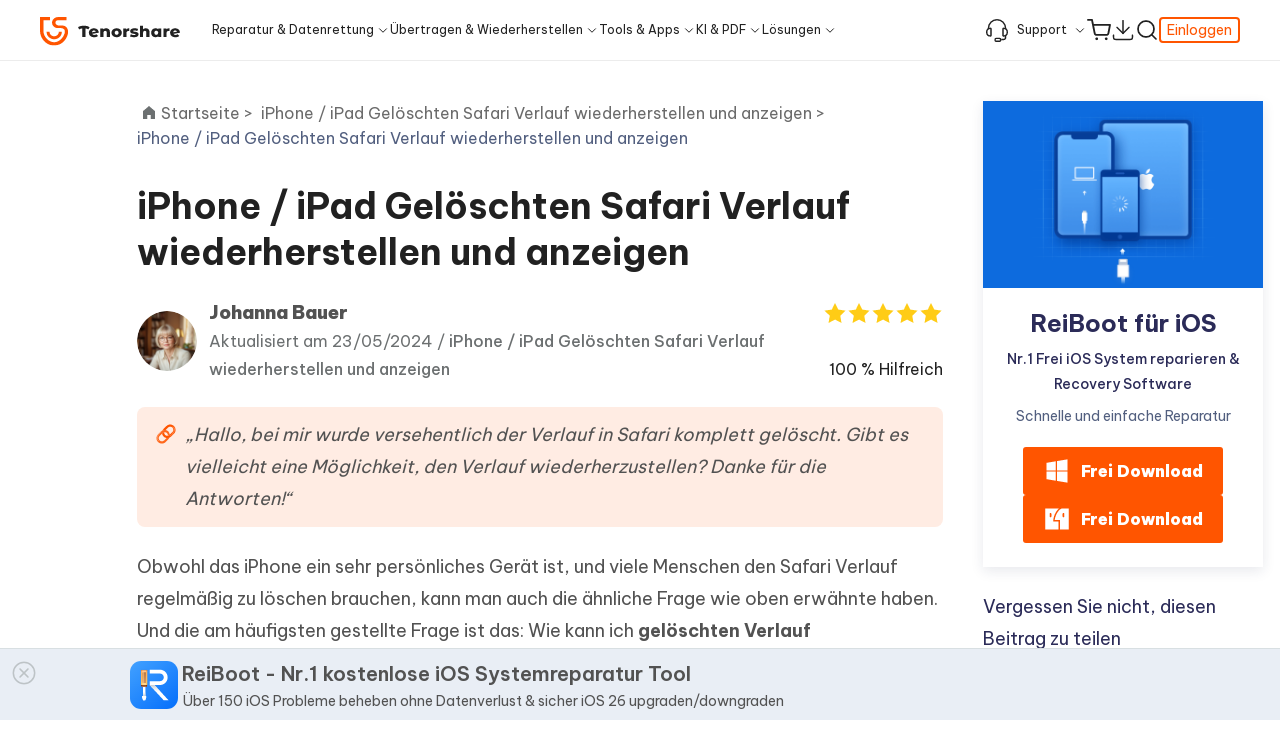

--- FILE ---
content_type: text/html; charset=utf-8
request_url: https://www.tenorshare.de/iphone-data/3-methoden-um-den-geloeschten-safari-verlauf-auf-iphone-ipad-ipod-wiederherzustellen.html
body_size: 26400
content:

<!doctype html>
<html lang="de">
  <head>
    <meta http-equiv="Content-Type" content="text/html; charset=utf-8" />
<meta name="renderer" content="webkit">
<meta http-equiv="x-ua-compatible" content="IE=Edge,chrome=1">
<meta http-equiv="Cache-Control" content="max-age=7200">
<meta http-equiv="last-modified" content="Tue, 20 Jan 2026 10:32:51 GMT">
<meta name="viewport" content="width=device-width,initial-scale=1,maximum-scale=1, minimum-scale=1" />
<meta name="facebook-domain-verification" content="y6zmu1jj4hotuk4jwt2xky4skmi5ki" />
<title>3 Methoden, um den gelöschten Safari Verlauf auf iPhone, iPad, iPod anzuzeigen und wiederherzustellen</title>
<meta name="Keywords" content="verlauf löschen, browserverlauf löschen, suchverlauf löschen, safari cache löschen, safari verlauf löschen, safari cache leeren, safari verlauf" />
<meta name="Description" content="Wird der Verlauf von Safari auf iPhone, iPad oder iPod schon gelöscht? Wie kann man iPhone gelöschten Verlauf wiederherstellen? Hier möchten wir Ihnen 3 Methoden zeigen, um den gelöschten Safari Verlauf vom iPhone, iPad und iPod wiederherzustellen." />
<meta property="og:title" content="3 Methoden, um den gelöschten Safari Verlauf auf iPhone, iPad, iPod anzuzeigen und wiederherzustellen" />
<meta property="og:description" content="Wird der Verlauf von Safari auf iPhone, iPad oder iPod schon gelöscht? Wie kann man iPhone gelöschten Verlauf wiederherstellen? Hier möchten wir Ihnen 3 Methoden zeigen, um den gelöschten Safari Verlauf vom iPhone, iPad und iPod wiederherzustellen." />
<meta property="og:image" content="https://www.tenorshare.com/images/logo-2023.ico?w=32&h=32" />
<link rel="dns-prefetch" href="//www.google-analytics.com" />
<link rel="dns-prefetch" href="//ajax.googleapis.com" />
<link rel="dns-prefetch" href="//www.googleadservices.com/" />
<link rel="dns-prefetch" href="//www.googletagmanager.com/" />
<link rel="dns-prefetch" href="//c.disquscdn.com/" />
<link rel="preconnect" href="https://images.tenorshare.de" crossorigin>
<link rel="preconnect" href="https://www.reibootmac.com" crossorigin>
<link rel="canonical" href="https://www.tenorshare.de/iphone-data/3-methoden-um-den-geloeschten-safari-verlauf-auf-iphone-ipad-ipod-wiederherzustellen.html" />
<link rel="shortcut icon" href="https://www.tenorshare.com/images/logo-2023.ico?w=32&h=32" type="image/x-icon"/>
<!-- Brand CSS -->
<link media="screen and (min-width: 768px)" href="https://www.reibootmac.com/rn-ui/css/rn-ui-tenorshare4.min.css" rel="stylesheet">
<link media="screen and (max-width: 767px)" href="https://www.reibootmac.com/rn-ui/css-mobile/rn-ui-tenorshare4.min.css" rel="stylesheet">



    <meta name="twitter:card" content="summary_large_image">
    <meta name="twitter:title" content="3 Methoden, um den gelöschten Safari Verlauf auf iPhone, iPad, iPod anzuzeigen und wiederherzustellen">
    <meta name="twitter:description" content="Wird der Verlauf von Safari auf iPhone, iPad oder iPod schon gelöscht? Wie kann man iPhone gelöschten Verlauf wiederherstellen? Hier möchten wir Ihnen 3 Methoden zeigen, um den gelöschten Safari Verlauf vom iPhone, iPad und iPod wiederherzustellen.">
    <meta name="twitter:image" content="">
    <link rel="author" href="">
    <link rel="publisher" href="">
    <script type="application/ld+json">
        {
          "@context":"https://schema.org",
          "@type":"Article",
          "isPartOf":{
            "@type": "WebPage",
            "@id":"https://www.tenorshare.de/iphone-data/3-methoden-um-den-geloeschten-safari-verlauf-auf-iphone-ipad-ipod-wiederherzustellen.html"
          },
          "author":{
            "@type": "Person",
            "name": "Johanna Bauer",
            "url":"https://www.tenorshare.de/author/johanna-bauer.html"
          },
          "url": "https://www.tenorshare.de/iphone-data/3-methoden-um-den-geloeschten-safari-verlauf-auf-iphone-ipad-ipod-wiederherzustellen.html",
          "headline": "iPhone / iPad Gelöschten Safari Verlauf wiederherstellen und anzeigen",
          "description": "Wird der Verlauf von Safari auf iPhone, iPad oder iPod schon gelöscht? Wie kann man iPhone gelöschten Verlauf wiederherstellen? Hier möchten wir Ihnen 3 Methoden zeigen, um den gelöschten Safari Verlauf vom iPhone, iPad und iPod wiederherzustellen.",
          "datePublished": "2018-07-12T22:46:51+08:00",
          "dateModified": "2026-01-05T10:52:13+08:00",
          "mainEntityOfPage":{
            "@type": "WebPage",
            "@id":"https://www.tenorshare.de/iphone-data/3-methoden-um-den-geloeschten-safari-verlauf-auf-iphone-ipad-ipod-wiederherzustellen.html"
          },
          "publisher":{
            "@type": "Organization",
            "name": "Tenorshare",
            "logo": {
              "@type": "ImageObject",
              "url": "https://images.tenorshare.com/tenorshare-logo.png"
            }
          },
          "image": {
              "@type": "ImageObject",
              "url": "https://images.tenorshare.de/iphone-data/safari-verlauf-wiederherstellen.jpg?w=720&h=450"
          }
        }
    </script>
    <script type="application/ld+json">
{
  "@context": "http://schema.org",
  "@type": "BreadcrumbList",
  "itemListElement": [
    {
      "@type": "ListItem",
      "position": 1, 
      "name": "Home",
      "item": "https://www.tenorshare.de" 
    },
    {
      "@type": "ListItem",
      "position": 2,
      "name": "Tenorshare ReiBoot", 
      "item": "https://www.tenorshare.de/products/reiboot.html"
    },
    {
      "@type": "ListItem",
      "position": 3, 
      "name": "iPhone / iPad Gelöschten Safari Verlauf wiederherstellen und anzeigen"
    }
  ]
}
    </script>
    <script type="application/ld+json">
  {
    "@context": "https://schema.org",
    "@type": "Corporation",
    "name": "Tenorshare",
    "url": "https://www.tenorshare.de",
    "logo": "https://images.tenorshare.com/img-2023/header/header-logo.svg",
    "sameAs": [
    "https://www.facebook.com/people/TenorshareDE/100063525370322/",
    "https://x.com/TenorshareD",
    "https://www.instagram.com/tenorshare_official/",
    "https://www.tiktok.com/@tenorshare_tech_tips",
    "https://www.youtube.com/@TenorshareGermany"
    ]
  }
    </script>	
    
    <script>(function(w,d,s,l,i){w[l]=w[l]||[];w[l].push({'gtm.start': new Date().getTime(),event:'gtm.js'});var f=d.getElementsByTagName(s)[0], j=d.createElement(s),dl=l!='dataLayer'?'&l='+l:'';j.async=true;j.src= 'https://www.googletagmanager.com/gtm.js?id='+i+dl;f.parentNode.insertBefore(j,f); })(window,document,'script','dataLayer','GTM-KP6GN5CC');</script>
    <link rel="stylesheet" href="https://www.tenorshare.com/article.css">
    <style>
      #article-fixed-banner .content{
        padding: 8px 18px;
      }
      #article-fixed-banner .content .txt {
        margin-left: 4px;
      }
      #arc-wrap .arc-rgt .author-infos .edit-time {
        font-size: 12px;
      }
      #arc-wrap .arc-rgt .author-infos .helpful {
        font-size: 14px;
      }
      @media (min-width: 1280px) {
        #article-fixed-banner .content {
          padding: 0;
        }
        #arc-wrap .arc-rgt .author-infos .edit-time {
          font-size: 16px;
        }
        #arc-wrap .arc-rgt .author-infos .helpful {
          font-size: 16px;
        }
      }
      @media(min-width: 1600px) {
        #arc-cont .coupon-part .lft {
          padding: 28px 0 28px 23px;
        }
      }
    </style>

    
  </head>
  <body data-page="article" data-plugins="bsmodal,countdown" data-toggle="downloads-guide" >  
         <!--summer activity start 
<style>
  .summer-activity-top-banner {
    background: url("https://images.tenorshare.de/activity/summer-sales/summer-top-banner-mb.png") no-repeat
      center/cover;
    height: 36px;
    cursor: pointer;
  }

  @media (min-width: 992px) {
    .summer-activity-top-banner {
      background: url("https://images.tenorshare.de/activity/summer-sales/summer-top-banner.png") no-repeat
        center/cover;
      height: 48px;
    }
  }
</style>
<aside class="summer-activity-top-banner">
  <a
     href="https://www.tenorshare.de/purchase/buy-reiboot-pro.html?data-linksource=SUMMER20250725"
     class="a-banner w-100 h-100 d-block"
     >
  </a>
</aside>
 summer activity end-->
    
    <!--Christmas&New Year activity start-->

    <style>
  @media (min-width: 1280px) {
    .header .navbar-collapse {
      margin-left: 30px;
    }
  }
</style>

<header class="header">
  <nav class="navbar navbar-expand-lg navbar-dark py-0 ">
    <div class="navbar-cont container">
      <a class="navbar-brand " href="https://www.tenorshare.de/">
        <img src="https://images.tenorshare.com/img-2023/header/header-logo.svg" alt="tenorshare logo">
      </a>
      <ul class="navbar-nav mb-lg-0 d-flex flex-row search-store ms-auto">
       
        <li class="nav-item drop-menu drop-menu-small d-none d-lg-block">
          <a class="nav-link hover-bottom hover-bottom-last pe-0" href="javascript:;">
            <svg class="me-2" width="28" height="28" viewBox="0 0 28 28" fill="none" xmlns="http://www.w3.org/2000/svg">
              <path d="M21 20.4V12.6C21 12.2686 21.2708 11.9983 21.6019 12.0117C25.1814 12.1567 26 13.6507 26 16.4986C26 20.6094 23.7255 20.9661 21.5999 20.9971C21.2686 21.0019 21 20.7314 21 20.4Z" stroke="currentColor" stroke-width="1.64"/>
              <path d="M7 20.4V12.6C7 12.2686 6.7292 11.9983 6.3981 12.0117C2.81865 12.1567 2 13.6507 2 16.4986C2 20.6094 4.27446 20.9661 6.40011 20.9971C6.73145 21.0019 7 20.7314 7 20.4Z" stroke="currentColor" stroke-width="1.64"/>
              <path d="M24 21V23C24 24.1046 23.1046 25 22 25H19" stroke="currentColor" stroke-width="1.64"/>
              <rect x="11.82" y="23.82" width="6.36" height="3.36" rx="1.18" stroke="currentColor" stroke-width="1.64"/>
              <path d="M24 12C24 6.47715 19.5228 2 14 2C8.47715 2 4 6.47715 4 12" stroke="currentColor" stroke-width="1.64" stroke-linecap="round"/>
            </svg>
            Support</a>
          <div class="menu menu-small px-0">
            <div class="menu-cont">
              <ul class="position-relative list-unstyled w-100 flex-wrap">
                <li class="pro-item">
                  <a href="https://www.tenorshare.de/support.html" data-linksource="header"
                     class="lft-link">

                    Support-Center
                  </a>
                </li>
                <li class="pro-item">
                  <a href="https://www.tenorshare.com/discount-program-for-education-and-healthcare.html"  data-linksource="header"
                     class="lft-link">
                    Studentenrabatt
                  </a>
                </li>
                <li class="pro-item">
                  <a href="https://www.tenorshare.de/support/contact.html" data-linksource="header"
                     class="lft-link">
                    Kontakt
                  </a>
                </li>
                <li class="pro-item">
                  <a href="https://www.tenorshare.de/company/aboutus.html" data-linksource="header"
                     class="lft-link">
                    Über uns
                  </a>
                </li>
                <li class="pro-item">
                  <a href="https://www.tenorshare.de/announcement/digital-river-gmbh-bankruptcy-subscription-update.html" data-linksource="header"
                     class="lft-link">
                    Abonnement-Update
                  </a>
                </li>
              </ul>
            </div>
          </div>
        </li>
        <li class="nav-item store-icon">
          
          <a class="nav-link " href="https://www.tenorshare.de/store.html" data-linksource="header">
            
            <svg id="shopping-cart" class="shopping-cart" width="26" height="26" viewBox="0 0 26 26" fill="none"
                 xmlns="http://www.w3.org/2000/svg">
              <path class="path-1"
                    d="M10.5 24C11.3284 24 12 23.3284 12 22.5C12 21.6716 11.3284 21 10.5 21C9.67157 21 9 21.6716 9 22.5C9 23.3284 9.67157 24 10.5 24Z"
                    fill="currentColor" stroke-dasharray="0,0,0,9.426079750061035"></path>
              <path class="path-2"
                    d="M20.832 24C21.6605 24 22.332 23.3284 22.332 22.5C22.332 21.6716 21.6605 21 20.832 21C20.0036 21 19.332 21.6716 19.332 22.5C19.332 23.3284 20.0036 24 20.832 24Z"
                    fill="currentColor" stroke-dasharray="0,0,0,9.42611026763916"></path>
              <path class="path-3"
                    d="M1.08203 2.08325H5.41536L8.3187 16.5891C8.41776 17.0878 8.6891 17.5359 9.08521 17.8547C9.48131 18.1736 9.97695 18.343 10.4854 18.3333H21.0154C21.5238 18.343 22.0194 18.1736 22.4155 17.8547C22.8116 17.5359 23.083 17.0878 23.182 16.5891L24.9154 7.49992H6.4987"
                    stroke="currentColor" stroke-width="2" stroke-linecap="round" stroke-linejoin="round"
                    stroke-dasharray="0,0,0,63.3667106628418"></path>
            </svg>
          </a>
        </li>
        <li class="nav-item store-icon d-none d-xl-block">
          <a class="nav-link" href="https://www.tenorshare.de/download.html" data-linksource="header">
            <svg width="20" height="20" viewBox="0 0 20 20" fill="none" xmlns="http://www.w3.org/2000/svg">
              <path d="M2.14258 14.2852V16.2981C2.14258 17.1588 2.84032 17.8566 3.70102 17.8566H16.2984C17.1591 17.8566 17.8569 17.1588 17.8569 16.2981V14.2852" stroke="currentColor" stroke-width="1.16883" stroke-linecap="round"/>
              <path d="M4.99976 7.85645L9.99976 12.8564L14.9998 7.85645" stroke="currentColor" stroke-width="1.16883" stroke-linecap="round" stroke-linejoin="round"/>
              <path d="M9.99976 12.8569V2.14258" stroke="currentColor" stroke-width="1.16883" stroke-linecap="round" stroke-linejoin="round"/>
            </svg>
          </a>
        </li>
        <li class="nav-item d-flex align-items-center search-item">
          <a class="nav-link search-toggler position-relative" style="z-index: 10;" data-target="#navbar-search-form-v3"
             href="#">
            <svg id="search" class="search" width="28" height="28" viewBox="0 0 28 28" fill="none"
                 xmlns="http://www.w3.org/2000/svg">
              <path class="path-1"
                    d="M12.8333 22.1667C17.988 22.1667 22.1667 17.988 22.1667 12.8333C22.1667 7.67868 17.988 3.5 12.8333 3.5C7.67868 3.5 3.5 7.67868 3.5 12.8333C3.5 17.988 7.67868 22.1667 12.8333 22.1667Z"
                    stroke="currentColor" stroke-width="2" stroke-linecap="round" stroke-linejoin="round"
                    stroke-dasharray="0,0,0,58.65141677856445"></path>
              <path class="path-2" d="M24.5008 24.5L19.4258 19.425" stroke="currentColor" stroke-width="2"
                    stroke-linecap="round" stroke-linejoin="round" stroke-dasharray="0,0,0,7.177133560180664"></path>
            </svg>
          </a>
          <form class="search-form py-lg-0 mx-lg-auto" id="navbar-search-form-v3"
                action="https://www.tenorshare.de/search.html">
            <div class="container h-100 d-flex px-0 px-lg-3">
              <div class="input-group align-items-center h-100 ps-4 ps-lg-0 py-1 py-lg-0">
                <button class="btn btn-sm text-white ps-0 ps-lg-3 pe-3" type="submit">
                  <svg width="28" height="28" viewBox="0 0 28 28" fill="none" xmlns="http://www.w3.org/2000/svg">
                    <path
                          d="M12.8333 22.1667C17.988 22.1667 22.1667 17.988 22.1667 12.8333C22.1667 7.67868 17.988 3.5 12.8333 3.5C7.67868 3.5 3.5 7.67868 3.5 12.8333C3.5 17.988 7.67868 22.1667 12.8333 22.1667Z"
                          stroke="#212121" stroke-width="2" stroke-linecap="round" stroke-linejoin="round" />
                    <path d="M24.5008 24.5L19.4258 19.425" stroke="#212121" stroke-width="2" stroke-linecap="round"
                          stroke-linejoin="round" />
                  </svg>
                </button>
                <input class="form-control" type="search" placeholder=" Search" aria-label="Search" name="q">
              </div>
            </div>
            <div class="quick-serach-wrap">
              <p class="quick-serach-tit">Schnellsuche</p>
              <ul class="list-unstyled">
                <li class="quick-serach-item">
                  <a href="https://www.tenorshare.de/products/reiboot.html" data-linksource="headersearch"
                     class="d-flex align-items-center">
                    <svg width="20" height="21" viewBox="0 0 20 21" fill="none" xmlns="http://www.w3.org/2000/svg">
                      <path d="M11.5391 6.03564L16.0035 10.5001L11.5391 14.9646" stroke="#6B6B6B" />
                      <path d="M16.3087 10.5H4" stroke="#6B6B6B" />
                    </svg>
                    <span>ReiBoot for iOS</span></a>
                </li>
                <li class="quick-serach-item">
                  <a href="https://www.tenorshare.de/products/pdf-editor-software-free-download.html" data-linksource="headersearch" class="d-flex align-items-center">
                    <svg width="20" height="21" viewBox="0 0 20 21" fill="none" xmlns="http://www.w3.org/2000/svg">
                      <path d="M11.5391 6.03564L16.0035 10.5001L11.5391 14.9646" stroke="#6B6B6B" />
                      <path d="M16.3087 10.5H4" stroke="#6B6B6B" />
                    </svg>
                    <span>PDNob PDF Editor</span><span class="header-icon-fix hot">Neu</span></a>
                </li>
                <li class="quick-serach-item">
                  <a href="https://www.tenorshare.de/products/ianygo-change-gps-location-iphone.html"
                     data-linksource="headersearch" class="d-flex align-items-center">
                    <svg width="20" height="21" viewBox="0 0 20 21" fill="none" xmlns="http://www.w3.org/2000/svg">
                      <path d="M11.5391 6.03564L16.0035 10.5001L11.5391 14.9646" stroke="#6B6B6B" />
                      <path d="M16.3087 10.5H4" stroke="#6B6B6B" />
                    </svg>
                    <span>iAnyGo</span></a>
                </li>
              </ul>
            </div>
          </form>

        </li>
        <li class="nav-item drop-menu-small d-none d-lg-block" id="login-account-pc">
          <div class="nav-link pe-0 no-after login-in">
            <a class="small log-link" href="https://account-test.tenorshare.com/#/Login">Einloggen</a>
          </div>
        </li>
        <li class="nav-item drop-menu drop-menu-small d-none" id="login-account-active-pc">
          <div class="nav-link pe-0 no-after login-in-active">
            <img src="https://images.tenorshare.com/img-2023/header/avatar-pic.png" alt="log in tenorshare account" class="avatar-pic">
          </div>
          <div class="menu menu-small px-0 menu-plan">
            <div class="menu-cont">
              <ul class="position-relative list-unstyled w-100 flex-wrap">
                <li class="pro-item">
                  <a href="#" data-linksource="header" class="lft-link">
                    Konto-Center
                  </a>
                </li>
                <li class="pro-item">
                  <p class="lft-link logout">
                    Ausloggen
                  </p>
                </li>
              </ul>
            </div>
          </div>
        </li>
      </ul>
      <button class="navbar-toggler ps-3 ms-1 pe-0 ms-lg-0 rounded-0 collapsed" type="button" data-bs-toggle="collapse"
              data-bs-target="#navbarSupportedContent-v3" aria-controls="navbarSupportedContent-v3" aria-expanded="false"
              aria-label="Toggle navigation">
        <span class="navbar-toggler-icon d-block">
        </span>
      </button>
      <div class="collapse navbar-collapse" id="navbarSupportedContent-v3">
        <ul class="navbar-nav mx-auto ms-lg-0">
          <li class="nav-item drop-menu">
            <a class="nav-link hover-bottom" href="javascript:;">Reparatur & Datenrettung</a>
            <div class="menu px-0">
              <div class="menu-cont d-flex justify-content-center">
                <div class="lft-box d-flex flex-column">
                  <ul class="pro-ul d-flex flex-wrap list-unstyled ps-0">
                    <li class="pro-item position-relative">
                      <a href="https://www.tenorshare.de/products/reiboot.html" data-linksource="header" class="lft-link" >
                        <p>
                          <span class="d-block pro-name">
                            ReiBoot - iOS System Reparieren
                            <span class="header-icon-fix hot">iOS 26</span>
                          </span>
                          <span class="d-block pro-des">150+ iOS/iPadOS-Systeme reparieren</span>
                        </p>
                      </a>
                    </li>
                    <li class="pro-item position-relative">
                      <a href="https://4ddig.tenorshare.com/de/windows-boot-genius.html" data-linksource="tsheader" class="lft-link" target="_blank">
                        <p>
                          <span class="d-block pro-name">4DDiG Windows Boot Genius</span>
                          <span class="d-block pro-des">Windows Probleme einfach & schnell lösen</span>
                        </p>
                      </a>
                    </li>
                    <li class="pro-item position-relative">
                      <a href="https://4ddig.tenorshare.com/de/photo-repair.html" data-linksource="tsheader" class="lft-link" target="_blank">
                        <p>
                          <span class="d-block pro-name">4DDiG Photo Repair</span>
                          <span class="d-block pro-des">Beschädigte Fotos auf PC/Mac reparieren</span>
                        </p>
                      </a>
                    </li>
                    <li class="pro-item position-relative">
                      <a href="https://www.tenorshare.de/products/reiboot-for-android.html" data-linksource="header" class="lft-link" >
                        <p>
                          <span class="d-block pro-name">ReiBoot - Android System Reparieren</span>
                          <span class="d-block pro-des">Android-System mühelos reparieren</span>
                        </p>
                      </a>
                    </li>
                    <li class="pro-item position-relative">
                      <a href="https://4ddig.tenorshare.com/de/4ddig-partition-manager.html" data-linksource="tsheader" class="lft-link" target="_blank">
                        <p>
                          <span class="d-block pro-name">4DDiG Partition Manager</span>
                          <span class="d-block pro-des">Einfaches und sicheres System-Migrationstool</span>
                        </p>
                      </a>
                    </li>
                    <li class="pro-item position-relative">
                      <a href="https://4ddig.tenorshare.com/de/video-repair.html" data-linksource="tsheader" class="lft-link" target="_blank">
                        <p>
                          <span class="d-block pro-name">4DDiG Video Reparieren</span>
                          <span class="d-block pro-des">Beschädigte Videos auf PC/Mac reparieren</span>
                        </p>
                      </a>
                    </li>
                  </ul>
                  <div class="more-box text-end">
                    <a href="https://www.tenorshare.de/download.html#system-repair" data-linksource="header" class="more-link hover-bottom-line">
                      Alle Produkte Anzeigen
                      <svg width="16" height="16" viewBox="0 0 16 16" fill="none" xmlns="http://www.w3.org/2000/svg">
                        <path d="M3.1992 3.74512H12.0752V12.8014" stroke="currentColor" stroke-width="1.6"
                              stroke-linecap="round" stroke-linejoin="round" />
                        <path d="M12.0022 4.00371L3.20219 12.8037" stroke="currentColor" stroke-width="1.6"
                              stroke-linecap="round" />
                      </svg>
                    </a>
                  </div>
                </div>
                <div class="rgt-box d-flex flex-column">
                  <p class="title">Lernressourcen</p>
                  <ul class="list-unstyled ps-0 list-learn">
                    <li>
                      <a href="https://www.tenorshare.de/ios-26/ios-26-bugs.html" data-linksource="header">iOS 26 Bugs und Probleme</a>
                    </li>
                    <!-- <li>
                      <a href="https://www.tenorshare.de/ios-26/kann-man-ios-26-deinstallieren.html" data-linksource="header">iOS 26 deinstallieren</a>
                    </li> -->
                    <li>
                      <a href="https://www.tenorshare.de/iphone-tips/iphone-stuerzt-staendig-ab.html" data-linksource="header">9 Lösungen für iPhone ständig abstürzt</a>
                    </li>
                    <li>
                      <a href="https://www.tenorshare.de/ios-17/ios-17-update-vorbereiten-dauert-ewig.html" data-linksource="header">Update Vorbereiten dauert ewig</a>
                    </li>
                    <li>
                      <a href="https://4ddig.tenorshare.com/de/video-reparatur/schwarz-weiss-videos-kolorieren.html" target="_blank">Schwarz-Weiß-Videos kolorieren</a>
                    </li>
                  </ul>
                  <div class="more-box text-end">
                    <a href="https://www.tenorshare.de/how-to.html" data-linksource="header" class="more-link hover-bottom-line">
                      Mehr Nützliche Tipps
                      <svg width="16" height="16" viewBox="0 0 16 16" fill="none" xmlns="http://www.w3.org/2000/svg">
                        <path d="M3.1992 3.74512H12.0752V12.8014" stroke="currentColor" stroke-width="1.6"
                              stroke-linecap="round" stroke-linejoin="round" />
                        <path d="M12.0022 4.00371L3.20219 12.8037" stroke="currentColor" stroke-width="1.6"
                              stroke-linecap="round" />
                      </svg>
                    </a>
                  </div>
                </div>
              </div>
            </div>
          </li>
          <li class="nav-item drop-menu">
            <a class="nav-link hover-bottom" href="javascript:;">Übertragen & Wiederherstellen</a>
            <div class="menu px-0">
              <div class="menu-cont d-flex justify-content-center">
                <div class="lft-box d-flex flex-column">
                  <div class="cell">
                    <p class="title">
                      <svg width="24" height="24" viewBox="0 0 24 24" fill="none" xmlns="http://www.w3.org/2000/svg">
                        <rect x="2.625" y="2.625" width="8.75" height="8.75" rx="0.625" stroke="#525252"
                              stroke-width="1.25" />
                        <rect x="4" y="4" width="6" height="6" fill="#FFECE3" />
                        <rect x="14" y="14" width="6" height="6" fill="#FFECE3" />
                        <rect x="12.625" y="12.625" width="8.75" height="8.75" rx="0.625" stroke="#525252"
                              stroke-width="1.25" />
                        <path
                              d="M20.75 9.5C20.75 9.84518 21.0298 10.125 21.375 10.125C21.7202 10.125 22 9.84518 22 9.5H20.75ZM22 9.5V7.625H20.75V9.5H22ZM17.625 3.25H15.125V4.5H17.625V3.25ZM22 7.625C22 5.20875 20.0412 3.25 17.625 3.25V4.5C19.3509 4.5 20.75 5.89911 20.75 7.625H22Z"
                              fill="#525252" />
                        <path d="M16.375 2L14.5884 3.78661C14.5396 3.83543 14.5396 3.91457 14.5884 3.96339L16.375 5.75"
                              stroke="#525252" stroke-width="1.25" stroke-linecap="round" />
                        <path
                              d="M3.875 14.5C3.875 14.1548 3.59518 13.875 3.25 13.875C2.90482 13.875 2.625 14.1548 2.625 14.5H3.875ZM2.625 14.5V16.375H3.875V14.5H2.625ZM7 20.75H9.5V19.5H7V20.75ZM2.625 16.375C2.625 18.7912 4.58375 20.75 7 20.75V19.5C5.27411 19.5 3.875 18.1009 3.875 16.375H2.625Z"
                              fill="#525252" />
                        <path d="M8.25 22L10.0366 20.2134C10.0854 20.1646 10.0854 20.0854 10.0366 20.0366L8.25 18.25"
                              stroke="#525252" stroke-width="1.25" stroke-linecap="round" />
                      </svg>
                      Übertragungsprodukte</p>
                    <ul class="pro-ul d-flex flex-wrap list-unstyled ps-0">
                      <li class="pro-item position-relative">
                        <a href="https://www.tenorshare.de/whatsapp-transfer-backup-restore.html" data-linksource="header" class="lft-link" >
                          <p>
                            <span class="d-block pro-name">
                              iCareFone WhatsApp Transfer
                              <span class="header-icon-fix hot">iPhone 17</span>
                            </span>
                            <span class="d-block pro-des">WhatsApp übertragen zwischen Android und iPhone</span>
                          </p>
                        </a>
                      </li>
                      <li class="pro-item position-relative">
                        <a href="https://www.tenorshare.de/products/icarefone.html" data-linksource="header" class="lft-link" >
                          <p>
                            <span class="d-block pro-name">iCareFone - Gratis iOS Backup Tool
                              <span class="header-icon-fix hot">iOS 26</span>
                            </span>
                            <span class="d-block pro-des">iOS Daten einfach sichern und verwalten</span>
                          </p>
                        </a>
                      </li>
                      <li class="pro-item position-relative">
                        <a href="https://www.tenorshare.de/products/icarefone-itransgo.html" data-linksource="header" class="lft-link" >
                          <p>
                            <span class="d-block pro-name">iTransGo - Handydaten Übertragen</span>
                            <span class="d-block pro-des">Datenübertragung von Android auf iPhone</span>
                          </p>
                        </a>
                      </li>
                    </ul>
                  </div>
                  <div class="cell mb-0">
                    <p class="title">
                      <svg width="24" height="24" viewBox="0 0 24 24" fill="none" xmlns="http://www.w3.org/2000/svg">
                        <path
                              d="M19 7.69565V3C19 1.89543 18.1046 1 17 1H7C5.89543 1 5 1.89543 5 3V21C5 22.1046 5.89543 23 7 23H17C18.1046 23 19 22.1046 19 21V18.2174"
                              stroke="#525252" stroke-width="1.25" stroke-linecap="round" />
                        <rect x="7" y="3" width="10" height="18" rx="1" fill="#FFECE3" />
                        <path d="M10 3H14" stroke="#525252" stroke-width="1.25" stroke-linecap="round" />
                        <path
                              d="M15.7368 15C16.3684 15 17.3474 15 18.1053 15C19.5263 15 20 14 20 13C20 12 19.5263 11 18.1053 11C16.9684 11 12.8947 11 11 11"
                              stroke="#525252" stroke-width="1.25" stroke-linecap="round" />
                        <path d="M13 13.5L10.1152 11.096C10.0553 11.0461 10.0553 10.9539 10.1152 10.904L13 8.5"
                              stroke="#525252" stroke-width="1.25" stroke-linecap="round" />
                      </svg>

                      Wiederherstellungsprodukte</p>
                    <ul class="pro-ul d-flex flex-wrap list-unstyled ps-0">
                      <li class="pro-item position-relative">
                        <a href="https://www.tenorshare.de/products/iphone-data-recovery.html" data-linksource="header" class="lft-link" >
                          <p>
                            <span class="d-block pro-name">
                              UltData iPhone Daten Retten
                            </span>
                            <span class="d-block pro-des">Verlorene iPhone/iPad Daten wiederherstellen</span>
                          </p>
                        </a>
                      </li>
                      <li class="pro-item position-relative">
                        <a href="https://www.tenorshare.de/products/android-data-recovery.html" data-linksource="header" class="lft-link" >
                          <p>
                            <span class="d-block pro-name">UltData Android Daten Retten</span>
                            <span class="d-block pro-des">Android Daten wiederherstellen ohne Root</span>
                          </p>
                        </a>
                      </li>
                      <li class="pro-item position-relative">
                        <a href="https://www.tenorshare.de/products/ultdata-whatsapp-recovery.html" data-linksource="header" class="lft-link" >
                          <p>
                            <span class="d-block pro-name">UltData WhatsApp Wiederherstellen</span>
                            <span class="d-block pro-des">WhatsApp Daten wiederherstellen iPhone/Android</span>
                          </p>
                        </a>
                      </li>
                      <li class="pro-item position-relative">
                        <a href="https://4ddig.tenorshare.com/de/windows-data-recovery.html" data-linksource="tsheader" target="_blank" class="lft-link" >
                          <p>
                            <span class="d-block pro-name">4DDiG - Windows Daten Retten <span class="header-icon-fix hot">Update</span></span>
                            <span class="d-block pro-des">Gelöschte Dateien unter Windows wiederherstellen </span>
                          </p>
                        </a>
                      </li>
                      <li class="pro-item position-relative">
                        <a href="https://4ddig.tenorshare.com/de/video-reparatur/schwarz-weiss-videos-kolorieren.html" data-linksource="tsheader" target="_blank" class="lft-link" >
                          <p>
                            <span class="d-block pro-name">4DDiG - Mac Daten Wiederherstellen</span>
                            <span class="d-block pro-des">Gelöschte Dateien auf Mac wiederherstellen </span>
                          </p>
                        </a>
                      </li>
                    </ul>
                  </div>
                  <div class="more-box">
                    <a href="https://www.tenorshare.de/download.html#data-recovery" data-linksource="header" class="more-link hover-bottom-line">
                      Alle Produkte Anzeigen
                      <svg width="16" height="16" viewBox="0 0 16 16" fill="none" xmlns="http://www.w3.org/2000/svg">
                        <path d="M3.1992 3.74512H12.0752V12.8014" stroke="currentColor" stroke-width="1.6"
                              stroke-linecap="round" stroke-linejoin="round" />
                        <path d="M12.0022 4.00371L3.20219 12.8037" stroke="currentColor" stroke-width="1.6"
                              stroke-linecap="round" />
                      </svg>
                    </a>
                  </div>
                </div>
                <div class="rgt-box d-flex flex-column">
                  <p class="title">Lernressourcen</p>
                  <ul class="list-unstyled ps-0 list-learn">
                    <li>
                      <a href="https://www.tenorshare.de/whatsapp-tips/how-to-download-whatsapp-backup-from-google-drive.html" data-linksource="header">WhatsApp Backup von Google Drive herunterladen</a>
                    </li>
                    <li>
                      <a href="https://www.tenorshare.de/whatsapp-wiederherstellen/whatsapp-nachrichten-wiederherstellen-ohne-backup.html" data-linksource="header">Gelöschte WhatsApp-Nachrichten wiederherstellen</a>
                    </li>
                    <li>
                      <a href="https://www.tenorshare.de/data-recovery/how-to-undelete-text-messages-on-iphone.html" data-linksource="header">Nachrichten auf dem iPhone wiederherstellen</a>
                    </li>
                    <li>
                      <a href="https://www.tenorshare.de/data-recovery/recover-deleted-call-history-on-android.html" data-linksource="header">Gelöschte Anruflisten auf Android wiederherstellen</a>
                    </li>
                    <li>
                      <a href="https://4ddig.tenorshare.com/de/sd-memory-card-recovery.html" data-linksource="tsheader">Beste SD-Karten Datenrettungssoftware</a>
                    </li>
                  </ul>
                  <div class="more-box text-end">
                    <a href="https://www.tenorshare.de/how-to.html" data-linksource="header" class="more-link hover-bottom-line">
                      Weitere Nützliche Tipps
                      <svg width="16" height="16" viewBox="0 0 16 16" fill="none" xmlns="http://www.w3.org/2000/svg">
                        <path d="M3.1992 3.74512H12.0752V12.8014" stroke="currentColor" stroke-width="1.6"
                              stroke-linecap="round" stroke-linejoin="round" />
                        <path d="M12.0022 4.00371L3.20219 12.8037" stroke="currentColor" stroke-width="1.6"
                              stroke-linecap="round" />
                      </svg>
                    </a>
                  </div>
                </div>
              </div>
            </div>
          </li>
          <li class="nav-item drop-menu"> 
            <a class="nav-link hover-bottom" href="javascript:;">Tools & Apps</a>
            <div class="menu px-0">
              <div class="menu-cont d-flex justify-content-center">
                <div class="lft-box">
                  <div class="cell">
                    <p class="title">
                      <svg width="24" height="24" viewBox="0 0 24 24" fill="none" xmlns="http://www.w3.org/2000/svg">
                        <rect x="2" y="3" width="20" height="15" rx="1.2" stroke="#525252" stroke-width="1.5"
                              stroke-linecap="round" stroke-linejoin="round" />
                        <path d="M12 18V21.4286" stroke="#525252" stroke-width="1.5" stroke-linecap="round"
                              stroke-linejoin="round" />
                        <path d="M14.5714 21.4287H9.42855" stroke="#525252" stroke-width="1.5" stroke-linecap="round"
                              stroke-linejoin="round" />
                        <rect x="4" y="5" width="16" height="11" fill="#FFECE3" />
                      </svg>
                      Desktop </p>
                    <ul class="pro-ul d-flex flex-wrap list-unstyled ps-0">
                      <li class="pro-item position-relative">
                        <a href="https://www.tenorshare.de/products/ianygo-change-gps-location-iphone.html" data-linksource="header" class="lft-link">
                          <p>
                            <span class="d-block pro-name">
                              iAnyGo - GPS Standort Ändern
                              <span class="header-icon-fix hot">iOS 26</span>
                            </span>
                            <span class="d-block pro-des">Standort ändern ohne Jailbreak/Root</span>
                          </p>
                        </a>
                      </li>
                      <li class="pro-item position-relative">
                        <a href="https://www.tenorshare.de/products/4ukey-unlocker.html" data-linksource="header" class="lft-link">
                          <p>
                            <span class="d-block pro-name">4uKey - iPhone Bildschirm Entsperren
                              <span class="header-icon-fix hot">iOS 26</span>
                            </span>
                            <span class="d-block pro-des">iPhone/iPad entsperren ohne Code</span>
                          </p>
                        </a>
                      </li>
                      <li class="pro-item position-relative">
                        <a href="https://www.tenorshare.de/products/android-password-reset-tool.html" data-linksource="header" class="lft-link">
                          <p>
                            <span class="d-block pro-name" style="white-space: nowrap;">4uKey - Android Bildschirm Entsperren</span>
                            <span class="d-block pro-des">Android Sperrbildschirm & FRP Lock entfernen</span>
                          </p>
                        </a>
                      </li>
                      <li class="pro-item position-relative">
                        <a href="https://www.tenorshare.de/products/4mekey-activation-unlocker.html" data-linksource="header" class="lft-link">
                          <p>
                            <span class="d-block pro-name">
                              4MeKey - iPhone Aktivierungssperre Umgehen
                            </span>
                            <span class="d-block pro-des">iCloud Aktivierungssperre entfernen</span>
                          </p>
                        </a>
                      </li>
                      <li class="pro-item position-relative">
                          <a href="https://www.tenorshare.de/products/ai-portrait-photo-retoucher.html" data-linksource="tsheader" class="lft-link">
                            <p>
                              <span class="d-block pro-name">
                                Tenorshare PixPretty
                               <span class="header-icon-fix new">Neu</span></span>
                              <span class="d-block pro-des">Professioneller Porträt-Retuscheur</span>
                            </p>
                          </a>
                        </li>
                      <li class="pro-item position-relative">
                        <a href="https://www.tenorshare.de/products/phone-mirror.html" data-linksource="header" class="lft-link">
                          <p>
                            <span class="d-block pro-name">Phone Mirror</span>
                            <span class="d-block pro-des">Bildschirmspiegelung Software Android & iOS</span>
                          </p>
                        </a>
                      </li>
                      <li class="pro-item position-relative">
                          <a href="https://4ddig.tenorshare.com/de/duplicate-file-deleter.html" data-linksource="tsheader" class="lft-link" target="_blank">
                            <p>
                              <span class="d-block pro-name">
                                4DDiG Duplicate File Deleter
                               <span class="header-icon-fix new">KI-gesteuert</span></span>
                              <span class="d-block pro-des">Doppelte Dateien mit KI entfernen</span>
                            </p>
                          </a>
                        </li>                        
                      <li class="pro-item position-relative">
                          <a href="https://www.tenorshare.de/products/cleamio.html" data-linksource="tsheader" class="lft-link" target="_blank">
                            <p>
                              <span class="d-block pro-name">
                                Tenorshare Cleamio
                               <span class="header-icon-fix new">Neu</span></span>
                              <span class="d-block pro-des">Mac bereinigen und optimieren mit einem Klick</span>
                            </p>
                          </a>
                        </li>
                    </ul>
                       
                  </div>
                  <div class="cell mb-0">
                    <p class="title">
                      <svg width="24" height="24" viewBox="0 0 24 24" fill="none" xmlns="http://www.w3.org/2000/svg">
                        <rect x="7" y="3" width="10" height="18" fill="#FFECE3" />
                        <rect x="5" y="1" width="14" height="22" rx="1.71429" stroke="#525252" stroke-width="1.5"
                              stroke-linecap="round" stroke-linejoin="round" />
                        <path d="M11.1428 18.8574H12.8571" stroke="#525252" stroke-width="1.5" stroke-linecap="round"
                              stroke-linejoin="round" />
                      </svg>
                      Mobil</p>
                    <ul class="pro-ul d-flex flex-wrap list-unstyled ps-0">
                      <li class="pro-item position-relative">
                        <a href="https://www.tenorshare.de/products/ianygo-change-gps-location-iphone.html" data-linksource="header" class="lft-link">
                          <p>
                            <span class="d-block pro-name">
                              iAnyGo - iOS APP
                            </span>
                            <span class="d-block pro-des">iPhone Standort ohne PC ändern</span>
                          </p>
                        </a>
                      </li>
                      <li class="pro-item position-relative">
                        <a href="https://app.adjust.com/1n7ejds6?creative=20250407" data-linksource="header" class="lft-link" target="_blank">
                          <p>
                            <span class="d-block pro-name">iAnyGo - Android Fake GPS APP
                              <span class="header-icon-fix new">Neu</span>
                            </span>
                            <span class="d-block pro-des">Android Standort ohne PC ändern</span>
                          </p>
                        </a>
                      </li>
                      <li class="pro-item position-relative">
                        <a href="https://app.adjust.com/1ndwrr0o" data-linksource="header" class="lft-link" target="_blank">
                          <p>
                            <span class="d-block pro-name">iCareFone Transfer APP</span>
                            <span class="d-block pro-des">Whatsapp Chat übertragen Android/iPhone</span>
                          </p>
                        </a>
                      </li>
                      <li class="pro-item position-relative">
                        <a href="https://play.google.com/store/apps/details?id=com.tenorshare.recovery" data-linksource="header" class="lft-link" target="_blank">
                          <p>
                            <span class="d-block pro-name">UltData for Android APP</span>
                            <span class="d-block pro-des">Android Datenrettung ohne PC</span>
                          </p>
                        </a>
                      </li>
                      <li class="pro-item position-relative">
                        <a href="https://app.adjust.com/1nw24hc3?creative=20250407" data-linksource="header" class="lft-link" target="_blank">
                          <p>
                            <span class="d-block pro-name">Cleanup Pro APP</span>
                            <span class="d-block pro-des">iPhone kostenlos mit KI bereinigen</span>
                          </p>
                        </a>
                      </li>
                    </ul>
                  </div>
                </div>
                <div class="rgt-box d-flex flex-column">
                  <p class="title">Lernressourcen</p>
                  <ul class="list-unstyled ps-0 list-learn">
                    <li>
                      <a href="https://www.tenorshare.de/change-location/pokemon-go-laufen-simulieren.html" data-linksource="header">Pokémon Go laufen simulieren</a>
                    </li>
                    <li>
                      <a href="https://www.tenorshare.de/tech-tip/how-to-play-pokemon-go-on-pc.html" data-linksource="header">Pokémon Go spielen auf PC</a>
                    </li>
                    <li>
                      <a href="https://www.tenorshare.de/unlock-iphone/iphone-unavailable-timer-not-going-down.html" data-linksource="header">iPhone nicht verfügbar Zeit läuft nicht ab</a>
                    </li>
                    <li>
                      <a href="https://www.tenorshare.de/unlock-android/google-konto-vom-vorbesitzer-loeschen.html" data-linksource="header">Google-Konto vom Vorbesitzer löschen</a>
                    </li>
                  </ul>
                  <div class="more-box text-end">
                    <a href="https://www.tenorshare.de/how-to.html" class="more-link hover-bottom-line">
                      Mehr Nützliche Tipps
                      <svg width="16" height="16" viewBox="0 0 16 16" fill="none" xmlns="http://www.w3.org/2000/svg">
                        <path d="M3.1992 3.74512H12.0752V12.8014" stroke="currentColor" stroke-width="1.6"
                              stroke-linecap="round" stroke-linejoin="round" />
                        <path d="M12.0022 4.00371L3.20219 12.8037" stroke="currentColor" stroke-width="1.6"
                              stroke-linecap="round" />
                      </svg>
                    </a>
                  </div>
                </div>
              </div>
            </div>
          </li>
          <li class="nav-item drop-menu">
            <a class="nav-link hover-bottom" href="javascript:;">KI & PDF</a>
            <div class="menu menu-vertical px-0">
              <div class="menu-cont d-flex justify-content-center">
                <div class="lft-box">
                  <div class="cell">
                    <p class="title">
                      <svg width="24" height="24" viewBox="0 0 24 24" fill="none" xmlns="http://www.w3.org/2000/svg">
                        <rect x="2" y="3" width="20" height="15" rx="1.2" stroke="#525252" stroke-width="1.5"
                              stroke-linecap="round" stroke-linejoin="round" />
                        <path d="M12 18V21.4286" stroke="#525252" stroke-width="1.5" stroke-linecap="round"
                              stroke-linejoin="round" />
                        <path d="M14.5714 21.4287H9.42855" stroke="#525252" stroke-width="1.5" stroke-linecap="round"
                              stroke-linejoin="round" />
                        <rect x="4" y="5" width="16" height="11" fill="#FFECE3" />
                      </svg>
                      Desktop</p>
                    <div class="list d-flex flex-wrap">
                      <ul class="pro-ul d-flex flex-column list-unstyled ps-0">
                        <li class="pro-item position-relative">
                          <a href="https://www.tenorshare.de/products/pdf-editor-software-free-download.html" data-linksource="header" class="lft-link">
                            <p>
                              <span class="d-block pro-name">
                                PDNob - PDF Editor für Win
                                <span class="header-icon-fix new">DeepSeek KI</span>
                              </span>
                              <span class="d-block pro-des">DeepSeek KI: PDFs bearbeiten & verbessern</span>
                            </p>
                          </a>
                        </li>
                        <li class="pro-item position-relative">
                          <a href="https://www.tenorshare.de/products/pdf-editor-software-free-download.html" data-linksource="header" class="lft-link">
                            <p>
                              <span class="d-block pro-name">PDNob - PDF Editor für Mac</span>
                              <span class="d-block pro-des">macOS PDFs mit KI bearbeiten und verwalten</span>
                            </p>
                          </a>
                        </li>
                      </ul>
                      <ul class="pro-ul d-flex flex-column list-unstyled ps-0">
                        <li class="pro-item position-relative">
                          <a href="https://www.tenorshare.de/products/free-ai-image-translator.html" data-linksource="header" class="lft-link">
                            <p>
                              <span class="d-block pro-name">
                                PDNob Bild zu Text
                              </span>
                              <span class="d-block pro-des">Bild erfassen und in Text umwandeln</span>
                            </p>
                          </a>
                        </li>
                        <li class="pro-item position-relative">
                          <a href="https://www.tenorshare.de/products/free-ai-image-translator.html" data-linksource="header" class="lft-link">
                            <p>
                              <span class="d-block pro-name">PDNob Image Translator
                                <span class="header-icon-fix new">Neu</span>
                              </span>
                              <span class="d-block pro-des">Bild mit OCR übersetzen</span>
                            </p>
                          </a>
                        </li>
                      </ul>
                    </div>
                  </div>
                  <div class="cell mb-0">
                    <p class="title">
                      <svg width="24" height="24" viewBox="0 0 24 24" fill="none" xmlns="http://www.w3.org/2000/svg">
                        <path
                              d="M20.6877 13.9042C20.6877 11.2561 18.3506 10.5068 17.0928 10.5272C16.9663 10.5292 16.8588 10.4249 16.8553 10.2985C16.8119 8.74911 15.295 5.56641 12.7912 5.56641C10.1475 5.56641 8.93087 6.68086 8.34733 10.4235C5.55216 10.4235 3.72607 11.7484 3.72607 13.9042C3.72607 16.0601 5.48987 16.7361 8.161 16.7361H16.7249C19.5276 16.7361 20.6877 15.3588 20.6877 13.9042Z"
                              fill="#FFECE3" />
                        <path
                              d="M7 9.51863C3.4097 9.51863 2 11.8075 2 14.0186C2 16.2297 3.56902 18.0186 7 18.0186C9 18.0186 13.5 18.0186 18 18.0186C21.6 18.0186 22.5 15.3434 22.5 14.0186C22.5 10.5697 19.8016 9.4652 18.2435 9.50258C18.117 9.50562 18.0106 9.40151 18.0094 9.27499C17.9916 7.38313 16.0014 4.05975 12.9474 3.9669C10.6376 3.89668 7.74953 4.71131 7 9.51863ZM7 9.51863C9.6121 9.51863 10.9928 12.0186 10.9928 14.0186"
                              stroke="#525252" stroke-width="1.5" stroke-linecap="round" />
                      </svg>
                      Web</p>
                    <div class="list d-flex flex-wrap">
                      <ul class="pro-ul d-flex flex-column list-unstyled ps-0">
                        <li class="pro-item position-relative">
                          <a href="https://ai.tenorshare.com/products/ai-pdf" class="lft-link" target="_blank">
                            <p>
                              <span class="d-block pro-name">
                                Tenorshare KI PDF
                                <span class="header-icon-fix hot">2.0.0</span>
                              </span>
                              <span class="d-block pro-des">PDF Dokumente mit KI zusammenfassen</span>
                            </p>
                          </a>
                        </li>
                        <li class="pro-item position-relative">
                          <a href="https://ai.tenorshare.com/products/ai-writer" class="lft-link" target="_blank">
                            <p>
                              <span class="d-block pro-name">Tenorshare KI Writer</span>
                              <span class="d-block pro-des">Mit KI intelligenter, schneller und besser schreiben</span>
                            </p>
                          </a>
                        </li>
                       
                      </ul>
                     
                      <ul class="pro-ul d-flex flex-column list-unstyled ps-0">
                        <li class="pro-item position-relative">
                          <a href="https://ai.tenorshare.com/products/ai-slides" class="lft-link" target="_blank">
                            <p>
                              <span class="d-block pro-name">
                                Tenorshare KI Präsentationen
                              </span>
                              <span class="d-block pro-des">KI-generierte Präsentationen in Sekunden</span>
                            </p>
                          </a>
                        </li>
                        <li class="pro-item position-relative">
                          <a href="https://ai.tenorshare.com/products/ai-bypass" class="lft-link" target="_blank">
                            <p>
                              <span class="d-block pro-name">Tenorshare KI Bypass
                                <span class="header-icon-fix hot">Hot</span>
                              </span>
                              <span class="d-block pro-des">KI Inhalte in menschenähnliche Inhalte umwandeln</span>
                            </p>
                          </a>
                        </li>
                        
                      </ul>
                        <ul class="pro-ul d-flex flex-column list-unstyled ps-0">
                    <li class="pro-item position-relative">
                          <a href="https://pixpretty.tenorshare.ai/de/" class="lft-link" target="_blank">
                            <p>
                              <span class="d-block pro-name">
                                PixPretty AI Photo Editor
                                <span class="header-icon-fix new">Gratis</span>
                              </span>
                              <span class="d-block pro-des">Kostenloses KI Tool zur Fotobearbeitung</span>
                            </p>
                          </a>
                        </li>
                         
                       
                      </ul>
                    </div>
                  </div>
                </div>
                <div class="rgt-box d-flex flex-column">
                  <p class="title">Ausgewählt</p>
                  <div class="imgBox">
                    <img src="https://images.tenorshare.com/img-2024/header/header-feature.png" alt="header feature" />
                  </div>
                  <p class="my-3 my-xxl-4 pb-2 fw-b">Tenorshare KI mit den erstaunlichen neuen Funktionen entdecken</p>
                  <div class="more-box">
                    <a href="https://ai.tenorshare.com/" class="more-link hover-bottom-line" target="_blank">
                      Starten 
                      <svg width="16" height="16" viewBox="0 0 16 16" fill="none" xmlns="http://www.w3.org/2000/svg">
                        <path d="M3.1992 3.74512H12.0752V12.8014" stroke="currentColor" stroke-width="1.6"
                              stroke-linecap="round" stroke-linejoin="round" />
                        <path d="M12.0022 4.00371L3.20219 12.8037" stroke="currentColor" stroke-width="1.6"
                              stroke-linecap="round" />
                      </svg>
                    </a>
                  </div>
                </div>
              </div>
            </div>
          </li>
          <li class="nav-item drop-menu">
            <a class="nav-link hover-bottom" href="javascript:;">Lösungen</a>
            <div class="menu menu-guide menu-1 px-0">
              <div class="menu-cont d-flex justify-content-center">
                <div class="lft-box">
                  <div class="cell mb-0">
                    <p class="title">
                      <svg width="24" height="24" viewBox="0 0 24 24" fill="none" xmlns="http://www.w3.org/2000/svg">
                        <path
                              d="M2 3.50347C2 2.67313 2.67313 2 3.50347 2H9.14147C9.97181 2 10.6449 2.67313 10.6449 3.50347V9.14147C10.6449 9.97181 9.97182 10.6449 9.14147 10.6449H3.50347C2.67313 10.6449 2 9.97182 2 9.14147V3.50347Z"
                              stroke="#525252" stroke-width="1.25" stroke-linecap="round" />
                        <path
                              d="M16.6633 14.7264C16.9568 14.4328 17.4328 14.4328 17.7264 14.7264L19.6634 16.6634C19.957 16.957 19.957 17.433 19.6634 17.7265L17.7264 19.6636C17.4328 19.9572 16.9568 19.9572 16.6633 19.6636L14.7262 17.7265C14.4326 17.433 14.4326 16.957 14.7262 16.6634L16.6633 14.7264Z"
                              fill="#FFECE3" />
                        <path
                              d="M18.2476 21.4369C17.6604 22.024 16.7085 22.024 16.1213 21.4369L12.932 18.2476C12.3449 17.6604 12.3449 16.7085 12.932 16.1213L16.1213 12.932C16.7085 12.3448 17.6604 12.3448 18.2476 12.932L21.4369 16.1213C22.024 16.7085 22.024 17.6604 21.4369 18.2476L18.2476 21.4369Z"
                              stroke="#525252" stroke-width="1.25" stroke-linecap="round" />
                        <path
                              d="M2 20.0415C2 20.8718 2.67313 21.5449 3.50347 21.5449H9.14147C9.97181 21.5449 10.6449 20.8718 10.6449 20.0415V14.4034C10.6449 13.5731 9.97182 12.9 9.14147 12.9H3.50347C2.67313 12.9 2 13.5731 2 14.4034V20.0415Z"
                              stroke="#525252" stroke-width="1.25" stroke-linecap="round" />
                        <path
                              d="M21.5452 3.50347C21.5452 2.67313 20.872 2 20.0417 2H14.4037C13.5734 2 12.9002 2.67313 12.9002 3.50347V9.14147C12.9002 9.97181 13.5734 10.6449 14.4037 10.6449H20.0417C20.872 10.6449 21.5452 9.97182 21.5452 9.14147V3.50347Z"
                              stroke="#525252" stroke-width="1.25" stroke-linecap="round" />
                      </svg>
                      Lösungen-Kategorie</p>
                    <div class="list d-flex flex-wrap">
                      <ul class="pro-ul d-flex flex-wrap list-unstyled ps-0">
                        <li class="pro-item position-relative">
                          <a href="https://www.tenorshare.de/iphone-unlocker.html" data-linksource="header" class="lft-link hover-bottom-line">
                            iPhone Passcode Entsperrer
                          </a>
                        </li>
                        <li class="pro-item position-relative">
                          <a href="https://www.tenorshare.de/apple-id/remove-apple-id.html" data-linksource="header" class="lft-link hover-bottom-line">
                            Apple ID Entsperrer
                          </a>
                        </li>
                        <li class="pro-item position-relative">
                          <a href="https://www.tenorshare.de/icloud-tips/how-to-remove-activation-lock-on-apple-watch-without-apple-id.html" data-linksource="header" class="lft-link hover-bottom-line">
                            iCloud Sperre Umgehen
                          </a>
                        </li>
                        <li class="pro-item position-relative">
                          <a href="https://www.tenorshare.de/unlock-iphone/entfernte-verwaltung-iphone-entfernen.html" data-linksource="header" class="lft-link hover-bottom-line">
                            iPhone MDM Umgehen
                          </a>
                        </li>
                        <li class="pro-item position-relative">
                          <a href="https://www.tenorshare.de/products/android-password-reset-tool.html" data-linksource="header" class="lft-link hover-bottom-line">
                            Android Bildschirm Entsperrer
                          </a>
                        </li>
                        <li class="pro-item position-relative">
                          <a href="https://www.tenorshare.de/products/frp-bypass-tool.html" data-linksource="header" class="lft-link hover-bottom-line">
                            FRP Umgehen
                          </a>
                        </li>
                        <li class="pro-item position-relative">
                          <a href="https://www.tenorshare.de/products/android-data-recovery.html" data-linksource="header" class="lft-link hover-bottom-line">
                            Android Datenrettung
                          </a>
                        </li>
                        <li class="pro-item position-relative">
                          <a href="https://www.tenorshare.de/products/reiboot-for-android.html" data-linksource="header" class="lft-link hover-bottom-line">
                            Android System Reparatur
                          </a>
                        </li>
                        <li class="pro-item position-relative">
                          <a href="https://www.tenorshare.de/products/iphone-data-recovery.html" data-linksource="header" class="lft-link hover-bottom-line">
                            iPhone Fotos Wiederherstellen
                          </a>
                        </li>
                        <li class="pro-item position-relative">
                          <a href="https://www.tenorshare.de/ios-26/kann-man-ios-26-deinstallieren.html" data-linksource="header" class="lft-link hover-bottom-line">
                            Downgrade iOS
                          </a>
                        </li>
                        <li class="pro-item position-relative">
                          <a href="https://www.tenorshare.de/frp-bypass-apk.html" data-linksource="header" class="lft-link hover-bottom-line">
                            FRP Bypass APK
                          </a>
                        </li>
                        <li class="pro-item position-relative">
                          <a href="https://www.tenorshare.de/iphone-photo-transfer.html" data-linksource="header" class="lft-link hover-bottom-line">
                            iPhone Photo Transfer
                          </a>
                        </li>
                      </ul>
                    </div>
                  </div>
                  <div class="more-box">
                    <a href="https://www.tenorshare.de/how-to.html" data-linksource="header" class="more-link hover-bottom-line">
                      Alle Lösungen Anzeigen
                      <svg width="16" height="16" viewBox="0 0 16 16" fill="none" xmlns="http://www.w3.org/2000/svg">
                        <path d="M3.1992 3.74512H12.0752V12.8014" stroke="currentColor" stroke-width="1.6"
                              stroke-linecap="round" stroke-linejoin="round" />
                        <path d="M12.0022 4.00371L3.20219 12.8037" stroke="currentColor" stroke-width="1.6"
                              stroke-linecap="round" />
                      </svg>
                    </a>
                  </div>
                  <div class="btn-group d-flex mt-3 mt-xl-4">
                    <div class="dev-desktop">
                      <a href="https://www.tenorshare.de/download.html" class=" btn btn-xl btn-primary btn-29 me-4">
                        <div class="text d-flex align-items-center">
                          <svg width="20" height="20" viewBox="0 0 20 20" fill="none" xmlns="http://www.w3.org/2000/svg">
                            <path
                                  d="M2.71434 17.2763V13.7419C2.71434 13.0713 2.17068 12.5276 1.50005 12.5276C0.829421 12.5276 0.285767 13.0713 0.285767 13.7419V17.9919C0.285767 18.0683 0.292816 18.143 0.3063 18.2155C0.292787 18.2909 0.285767 18.3695 0.285767 18.4508C0.285767 19.1232 0.766026 19.6141 1.42772 19.6141L18.551 19.5418C19.2234 19.5418 19.7143 19.0509 19.7143 18.3785C19.7143 18.3107 19.7094 18.2448 19.6997 18.181C19.7093 18.1194 19.7143 18.0562 19.7143 17.9919V13.7419C19.7143 13.0713 19.1707 12.5276 18.5001 12.5276C17.8294 12.5276 17.2858 13.0713 17.2858 13.7419V17.2152H10.2455C10.491 17.1618 10.7044 17.0338 10.8859 16.8523L17.6842 10.1287C17.9403 9.87256 18.0684 9.57373 18.0684 9.26423C18.0684 8.59187 17.5775 8.10093 16.9265 8.10093C16.5849 8.10093 16.2861 8.23968 16.0727 8.45312L13.8848 10.609L11.078 13.6826L11.1847 11.4414V1.59075C11.1847 0.865025 10.7044 0.384766 10.0001 0.384766C9.29567 0.384766 8.80474 0.865025 8.80474 1.59075V11.4414L8.92214 13.6933L6.11529 10.609L3.93811 8.45312C3.71399 8.23968 3.41516 8.10093 3.08432 8.10093C2.42262 8.10093 1.94237 8.59187 1.94237 9.26423C1.94237 9.57373 2.07043 9.87256 2.32657 10.1287L9.11424 16.8523C9.29567 17.0338 9.50912 17.1618 9.74391 17.2152L2.71434 17.2763Z"
                                  fill="currentColor" />
                          </svg>
                          Download-Center
                        </div>
                      </a>
                    </div>
                    <a href="https://www.tenorshare.de/store.html" class="btn btn-xl btn-outline-black btn-29">
                      <div class="text d-flex align-items-center">
                        <svg width="20" height="20" viewBox="0 0 20 20" fill="none" xmlns="http://www.w3.org/2000/svg">
                          <path
                                d="M7.5 19C8.32843 19 9 18.3284 9 17.5C9 16.6716 8.32843 16 7.5 16C6.67157 16 6 16.6716 6 17.5C6 18.3284 6.67157 19 7.5 19Z"
                                fill="currentColor" />
                          <path
                                d="M15.5 19C16.3284 19 17 18.3284 17 17.5C17 16.6716 16.3284 16 15.5 16C14.6716 16 14 16.6716 14 17.5C14 18.3284 14.6716 19 15.5 19Z"
                                fill="currentColor" />
                          <path
                                d="M1.30103 2H4.42302L6.51475 12.4509C6.58612 12.8102 6.78161 13.133 7.06699 13.3627C7.35237 13.5925 7.70946 13.7145 8.07575 13.7075H15.6622C16.0285 13.7145 16.3856 13.5925 16.6709 13.3627C16.9563 13.133 17.1518 12.8102 17.2232 12.4509L18.472 5.90249H5.20352"
                                stroke="currentColor" stroke-width="2" stroke-linecap="round" stroke-linejoin="round" />
                        </svg>
                        Laden-Center
                      </div>
                    </a>
                  </div>
                </div>
                <div class="rgt-box d-flex flex-column">
                  <p class="title">Videoanleitung</p>
                  <div class="imgBox">
                    <img src="https://images.tenorshare.com/img-2024/header/header-guide.png" alt="header guide" />
                  </div>
                  <p class="my-3 my-xxl4 pb-2">Die Videoanleitungen von Tenorshare bieten klare, schrittweise Anweisungen, um Ihnen zu helfen, wichtige Produktinformationen schnell zu verstehen.</p>
                  <div class="more-box">
                    <a href="https://www.tenorshare.de/video-guides.html" data-linksource="header" class="more-link hover-bottom-line">
                      Jetzt Ansehen
                      <svg width="16" height="16" viewBox="0 0 16 16" fill="none" xmlns="http://www.w3.org/2000/svg">
                        <path d="M3.1992 3.74512H12.0752V12.8014" stroke="currentColor" stroke-width="1.6"
                              stroke-linecap="round" stroke-linejoin="round" />
                        <path d="M12.0022 4.00371L3.20219 12.8037" stroke="currentColor" stroke-width="1.6"
                              stroke-linecap="round" />
                      </svg>
                    </a>
                  </div>
                </div>
              </div>
            </div>
          </li>
          <li class="nav-item drop-menu drop-menu-small d-lg-none">
            <a class="nav-link hover-bottom hover-bottom-last pe-0" href="javascript:;">Support</a>
            <div class="menu menu-small px-0">
              <div class="menu-cont">
                <ul class="position-relative list-unstyled w-100 flex-wrap">
                  <li class="pro-item">
                    <a href="https://www.tenorshare.de/support.html" data-linksource="header"
                       class="lft-link">
                      Support-Center
                    </a>
                  </li>
                  <li class="pro-item">
                    <a href="https://www.tenorshare.com/discount-program-for-education-and-healthcare.html" data-linksource="header"
                       class="lft-link" >
                      Studentenrabatt
                    </a>
                  </li>
                  <li class="pro-item">
                    <a href="https://www.tenorshare.de/support/contact.html" data-linksource="header"
                       class="lft-link">
                      Kontakt
                    </a>
                  </li>
                  <li class="pro-item">
                    <a href="https://www.tenorshare.de/company/aboutus.html" data-linksource="header"
                       class="lft-link">
                      Über uns
                    </a>
                  </li>
                </ul>
              </div>
            </div>
          </li>
          <li class="nav-item d-lg-none" id="login-account-mob">
            <div class="nav-link pe-0 no-after login-in">
              <a class="small log-link" href="https://account-test.tenorshare.com/#/Login">Einloggen</a>
            </div>
          </li>
          <li class="nav-item drop-menu d-none" id="login-account-active-mob">
            <div class="nav-link">
              <div class="hover-bottom hover-bottom-last pe-0 no-after login-in-active-mob">
                <img src="https://images.tenorshare.com/img-2023/header/avatar-pic.png" alt="log in tenorshare account" class="avatar-pic">
              </div>
            </div>
            <div class="menu menu-small px-0">
              <div class="menu-cont">
                <ul class="position-relative list-unstyled w-100 flex-wrap">
                  <li class="pro-item">
                    <a href="#" data-linksource="header" class="lft-link">
                      Konto-Center
                    </a>
                  </li>
                  <li class="pro-item">
                    <p class="lft-link logout">
                      Ausloggen
                    </p>
                  </li>
                </ul>
              </div>
            </div>
          </li>
        </ul>
      </div>
    </div>
  </nav>
</header>
<aside>
  <svg display="none" version="1.1" xmlns="http://www.w3.org/2000/svg">
    <symbol id="mac-path" viewBox="0 0 24 24" fill="currentColor">
      <path d="M8.79 13.55c0-2.312.923-5.246 2.409-7.657.733-1.189 1.54-2.154 2.379-2.86L2 3v17.968h11.234v-6.793H8.79v-.626zM7.185 9.792a.746.746 0 0 1-.74.751.746.746 0 0 1-.741-.75V7.54c0-.415.331-.752.74-.752.41 0 .741.337.741.752v2.253zM22 3l-5.984.032c-2.825.86-5.68 5.998-5.968 9.891h4.421v8.045L22 21V3zm-3.704 6.793a.746.746 0 0 1-.74.751.746.746 0 0 1-.741-.75V7.54c0-.415.331-.752.74-.752.41 0 .741.337.741.752v2.253z"/>
    </symbol>
    <symbol id="win-path" viewBox="0 0 24 24" fill="currentColor">
      <path d="M11 11.467V3.675l-8 1.34v6.452h8zm1 1.066v7.959L21 22v-9.467h-9zm0-1.066h9V2l-9 1.506v7.961zm-1 1.066H3v6.452l8 1.34v-7.792z"/>
    </symbol>
    <symbol id="apple-path" viewBox="0 0 12 14" fill="currentColor">
      <path
            d="M9.47 7.12c-.01-1.1.49-1.94 1.5-2.55a3.23 3.23 0 00-2.55-1.34c-1.07-.09-2.23.62-2.66.62-.45 0-1.49-.6-2.3-.6C1.78 3.29 0 4.6 0 7.27c0 .8.14 1.6.43 2.45.39 1.1 1.78 3.8 3.23 3.76.76-.02 1.3-.54 2.28-.54.95 0 1.45.54 2.3.54 1.46-.02 2.71-2.48 3.08-3.59-1.96-.92-1.85-2.7-1.85-2.76zm-1.7-4.94c.81-.97.74-1.86.72-2.18-.73.04-1.57.5-2.05 1.05-.52.6-.83 1.33-.77 2.16.79.06 1.5-.34 2.1-1.03z" />
    </symbol>
    <symbol id="android-path" viewBox="0 0 19 19" fill="currentColor">
      <path fill-rule="evenodd" clip-rule="evenodd" d="M4.70084 0.515873C4.75744 0.483196 4.82982 0.50259 4.8625 0.559192L5.78524 2.15751C6.58416 1.43623 7.66331 0.951233 8.87063 0.834791H9.99975C11.2075 0.9513 12.2868 1.43655 13.0858 2.15814L14.009 0.559189C14.0417 0.502588 14.114 0.483196 14.1706 0.515875C14.2272 0.548554 14.2466 0.62093 14.2139 0.677531L13.2622 2.3259C14.0219 3.08644 14.4865 4.07567 14.5016 5.15912H4.36883C4.38392 4.07532 4.8488 3.08584 5.60878 2.32523L4.65752 0.677528C4.62485 0.620926 4.64424 0.548551 4.70084 0.515873ZM10.8462 14.4881H8.02484V17.3764C8.02484 17.9969 7.52182 18.4998 6.90132 18.4998C6.2809 18.4998 5.77788 17.9969 5.77788 17.3764V14.4881H5.7227C4.95104 14.4881 4.32944 13.8555 4.32944 13.0702V5.76802C4.32944 5.72447 4.33268 5.6814 4.33639 5.63879H14.5366C14.5402 5.68124 14.5418 5.72447 14.5418 5.76802V13.0702C14.5418 13.8554 13.9202 14.4881 13.1484 14.4881H13.0932V17.3764C13.0932 17.9969 12.5901 18.4999 11.9696 18.4999C11.3492 18.4999 10.8462 17.9969 10.8462 17.3764V14.4881ZM3.64735 7.41216C3.64735 6.79166 3.14433 6.28864 2.52391 6.28864C1.90333 6.28864 1.40031 6.79174 1.40039 7.41224V12.2319C1.40039 12.8523 1.90341 13.3553 2.52391 13.3553C3.14433 13.3553 3.64735 12.8523 3.64735 12.2318V7.41216ZM17.4702 7.41216C17.4702 6.79166 16.9671 6.28864 16.3467 6.28864C15.7262 6.28864 15.2232 6.79174 15.2232 7.41224V12.2319C15.2232 12.8523 15.7262 13.3553 16.3467 13.3553C16.9671 13.3553 17.4702 12.8523 17.4702 12.2318V7.41216ZM7.34688 3.71831C7.66797 3.71744 7.92745 3.46253 7.92651 3.14901V3.14586C7.92556 2.83217 7.66458 2.57885 7.34364 2.57971C7.02263 2.58058 6.76315 2.83541 6.76402 3.14901V3.15217C6.76496 3.46569 7.02594 3.7191 7.34688 3.71831ZM11.6857 3.71831C12.0068 3.71744 12.2663 3.46253 12.2653 3.14901V3.14586C12.2644 2.83217 12.0034 2.57885 11.6825 2.57971C11.3614 2.58058 11.102 2.83541 11.1028 3.14901V3.15217C11.1038 3.46569 11.3648 3.7191 11.6857 3.71831Z" fill="currentColor"></path>
    </symbol>
    <symbol id="star-path" viewBox="0 0 28 28" fill="none">
      <path
            d="M13.1044 1.80244C13.4721 1.06239 14.5279 1.06239 14.8956 1.80245L17.8985 7.84646C18.0442 8.13952 18.3239 8.3428 18.6477 8.39072L25.3238 9.37903C26.1413 9.50004 26.4675 10.5041 25.8773 11.0825L21.0571 15.8062C20.8234 16.0352 20.7165 16.3641 20.7709 16.6868L21.8941 23.3416C22.0316 24.1565 21.1775 24.777 20.445 24.3944L14.463 21.2698C14.1729 21.1183 13.8271 21.1183 13.537 21.2698L7.55498 24.3944C6.82251 24.777 5.96842 24.1565 6.10594 23.3416L7.22905 16.6868C7.28351 16.3641 7.17664 16.0352 6.94292 15.8062L2.12269 11.0825C1.53248 10.5041 1.85872 9.50004 2.67618 9.37903L9.35235 8.39072C9.67606 8.3428 9.95585 8.13952 10.1015 7.84646L13.1044 1.80244Z"
            fill="currentColor" />
    </symbol>
    <symbol id="star-half-path" viewBox="0 0 16 16" fill="currentColor">
      <path d="M10 5L8 0 5 5 0 6v1l4 3-1 5v1l5-3 5 3-1-6 4-3V6l-6-1z" fill="#ffcfc0"/>
      <path d="M8 0L5 5 1 6v1l4 3-1 5v1l5-3V0z" fill="#ff612e"/>
    </symbol>
    <symbol id="star-empty-path" viewBox="0 0 16 16" fill="currentColor">
      <path d="M10 5L8 0 6 5 0 6v1l4 3-1 5 1 1 4-3 4 3 1-1-1-5 4-3V6l-6-1z" fill="#FF612E" fill-rule="evenodd" opacity=".3"/>
    </symbol>
    <symbol id="go-path" viewBox="0 0 24 24" fill="currentColor">
      <path d="M15.586 11l-3.293-3.293a1 1 0 1 1 1.414-1.414l5 5a1 1 0 0 1 0 1.414l-5 5a1 1 0 0 1-1.414-1.414L15.586 13H7a1 1 0 0 1 0-2h8.586z"/>
    </symbol>
    <symbol id="close-path" viewBox="0 0 24 24" fill="currentColor">
      <path d="M11 11V6a1 1 0 0 1 2 0v5h5a1 1 0 0 1 0 2h-5v5a1 1 0 0 1-2 0v-5H6a1 1 0 0 1 0-2h5z"></path>
    </symbol>
    <symbol id="comma-path" viewBox="0 0 22 18" fill="currentColor">
      <path d="M9.944 3.65c-1.391.761-3.35 2.536-3.658 4.361 2.679.609 4.07 2.789 4.07 4.919 0 2.788-2.267 5.07-5.1 5.07C2.421 18 0 16.124 0 12.524 0 7.403 2.628 2.687 6.595 0l3.349 3.65zm11.644 0c-1.391.761-3.35 2.536-3.658 4.361C20.609 8.62 22 10.8 22 12.93c0 2.788-2.267 5.07-5.1 5.07-2.834 0-5.256-1.876-5.256-5.476 0-5.121 2.628-9.837 6.595-12.524l3.349 3.65z"/>
    </symbol>
    <symbol id="dropdown-path" viewBox="0 0 22 18" fill="currentColor">
      <path d="M1.646 4.646a.5.5 0 0 1 .708 0L8 10.293l5.646-5.647a.5.5 0 0 1 .708.708l-6 6a.5.5 0 0 1-.708 0l-6-6a.5.5 0 0 1 0-.708z"/>
    </symbol>
    <symbol id="cart-path" viewBox="0 0 24 24" fill="currentColor">
      <path
            d="M8.54587 17.5983C8.8155 17.5983 9.07094 17.6479 9.31219 17.7473C9.55343 17.8466 9.76275 17.985 9.94014 18.1623C10.1175 18.3397 10.2594 18.5491 10.3659 18.7903C10.4723 19.0316 10.5255 19.287 10.5255 19.5566C10.5255 19.8263 10.4723 20.0817 10.3659 20.3229C10.2594 20.5642 10.1175 20.7735 9.94014 20.9509C9.76275 21.1283 9.55343 21.2702 9.31219 21.3766C9.07094 21.4831 8.8155 21.5363 8.54587 21.5363C8.26205 21.5363 7.99951 21.4831 7.75826 21.3766C7.51701 21.2702 7.3077 21.1283 7.13031 20.9509C6.95292 20.7735 6.81101 20.5642 6.70458 20.3229C6.59814 20.0817 6.54493 19.8263 6.54493 19.5566C6.54493 19.287 6.59814 19.0316 6.70458 18.7903C6.81101 18.5491 6.95292 18.3397 7.13031 18.1623C7.3077 17.985 7.51701 17.8466 7.75826 17.7473C7.99951 17.6479 8.26205 17.5983 8.54587 17.5983ZM17.4011 17.6408C17.6707 17.6408 17.9297 17.6905 18.1781 17.7898C18.4264 17.8892 18.6393 18.0275 18.8167 18.2049C18.994 18.3823 19.136 18.5916 19.2424 18.8329C19.3488 19.0741 19.402 19.3296 19.402 19.5992C19.402 19.8688 19.3488 20.1243 19.2424 20.3655C19.136 20.6068 18.994 20.8161 18.8167 20.9935C18.6393 21.1709 18.4264 21.3128 18.1781 21.4192C17.9297 21.5256 17.6707 21.5788 17.4011 21.5788C17.1315 21.5788 16.876 21.5256 16.6348 21.4192C16.3935 21.3128 16.1842 21.1709 16.0068 20.9935C15.8294 20.8161 15.6875 20.6068 15.5811 20.3655C15.4747 20.1243 15.4214 19.8688 15.4214 19.5992C15.4214 19.3296 15.4747 19.0741 15.5811 18.8329C15.6875 18.5916 15.8294 18.3823 16.0068 18.2049C16.1842 18.0275 16.3935 17.8892 16.6348 17.7898C16.876 17.6905 17.1315 17.6408 17.4011 17.6408ZM20.9772 5.55003C21.3746 5.55003 21.6833 5.60325 21.9032 5.70968C22.1232 5.81611 22.2793 5.94738 22.3715 6.10348C22.4638 6.25958 22.5063 6.42633 22.4992 6.60372C22.4921 6.78111 22.4673 6.93366 22.4247 7.06138C22.3822 7.1891 22.2899 7.45163 22.148 7.84898C22.0061 8.24633 21.8535 8.68271 21.6903 9.15811C21.5272 9.63351 21.364 10.1054 21.2008 10.5737C21.0376 11.042 20.9063 11.4109 20.807 11.6806C20.6225 12.2482 20.3919 12.642 20.1151 12.862C19.8384 13.0819 19.4943 13.1919 19.0827 13.1919H18.3377H16.9754H15.1873H13.1863H7.90727L8.20528 15.1077H18.955C19.6362 15.1077 19.9768 15.3986 19.9768 15.9805C19.9768 16.2643 19.9094 16.5091 19.7746 16.7149C19.6397 16.9206 19.3737 17.0235 18.9763 17.0235H17.9545H15.9962H13.5269H11.0364H8.9716H7.82212C7.5383 17.0235 7.3006 16.9597 7.10902 16.8319C6.91744 16.7042 6.75779 16.5375 6.63007 16.3317C6.50235 16.1259 6.39947 15.9024 6.32142 15.6612C6.24337 15.4199 6.18305 15.1929 6.14048 14.98C6.12629 14.8949 6.08726 14.6891 6.0234 14.3627C5.95954 14.0363 5.88149 13.6283 5.78925 13.1387C5.69701 12.6491 5.59412 12.1028 5.4806 11.4996C5.36707 10.8965 5.25354 10.2898 5.14001 9.67963C4.87038 8.24633 4.56527 6.64984 4.22469 4.89015H2.62819C2.41532 4.89015 2.23794 4.83693 2.09603 4.7305C1.95411 4.62406 1.83704 4.49634 1.7448 4.34734C1.65255 4.19833 1.58869 4.03868 1.55322 3.86839C1.51774 3.6981 1.5 3.54199 1.5 3.40008C1.5 3.11626 1.59579 2.88211 1.78737 2.69762C1.97895 2.51314 2.23794 2.4209 2.56433 2.4209H3.01135H3.45837H3.99053H4.71428C4.9981 2.4209 5.22516 2.46347 5.39545 2.54862C5.56574 2.63376 5.70056 2.7402 5.7999 2.86792C5.89923 2.99564 5.97019 3.13045 6.01276 3.27236C6.05533 3.41427 6.09081 3.5349 6.11919 3.63424C6.14758 3.74776 6.17596 3.90741 6.20434 4.11318C6.23272 4.31895 6.26111 4.52827 6.28949 4.74114C6.33206 4.99658 6.37463 5.26621 6.41721 5.55003H20.9772Z"
            fill="currentColor" />
    </symbol>
  </svg>
</aside>
<style>
  .header .navbar-brand img {
    max-width: 140px;
  }
  @media (min-width: 1280px) {
    .header .navbar .navbar-nav {
      gap: 10px;
    }
  }
  @media (min-width: 1280px) {
    .header .navbar-collapse {
      margin-left: 32px;
    }

    .header .navbar .navbar-nav {
      gap: 24px;
    }
  }

  @media (min-width: 1600px) {
    .header .navbar .navbar-nav {
      gap: 10px;
    }

    .header .navbar .menu-cont .pro-name {
      font-size: 17px;
    }
  }

  @media (min-width: 1700px) {
    .header .navbar .navbar-nav {
      gap: 19px;
    }
  }

  @media (min-width: 992px) and (max-width: 1279.98px) {
    .header:not(.bg-dark) .navbar-dark .navbar-nav .nav-link {
      font-size: 10px;
    }
  }

  @media (min-width: 1280px) and (max-width: 1599.98px) {
    .header:not(.bg-dark) .navbar-dark .navbar-nav .nav-link {
      font-size: 12px;
    }
  }
</style>


    <main>
      
      <div id="arc-wrap">
        <div class="arc-cont w-100">
          <article class="d-flex">
            <div class="arc-rgt content-part text-big position-relative  is_translatex">
              <div id="nav-link" class="text-gray text-small">
                <ul class="d-flex flex-wrap align-items-center">
                  <li class="d-flex align-items-center me-2">
                    <svg width="24" height="24" viewBox="0 0 24 24" fill="none" xmlns="http://www.w3.org/2000/svg">
                      <path d="M10.2846 17V12.938H13.7123V17H17.9969L18 9.12166L11.9985 4L6 9.12166V17H10.2846Z" fill="#6C7071" />
                    </svg>
                    <a href="https://www.tenorshare.de/">Startseite &gt;</a>
                  </li>
                  <li><a href="https://www.tenorshare.de/iphone-data/">iPhone / iPad Gelöschten Safari Verlauf wiederherstellen und anzeigen &gt;&nbsp;</a>
                  </li>
                  <li class="d-xl-block d-none"> iPhone / iPad Gelöschten Safari Verlauf wiederherstellen und anzeigen
                  </li>
                </ul>
              </div>
              <h1>iPhone / iPad Gelöschten Safari Verlauf wiederherstellen und anzeigen</h1>
              <div class="d-flex justify-content-between author-infos">
                <div class="d-flex  align-items-center">
                  <img src="https://images.tenorshare.de/topics/4ukey-app/author/johanna-bauer.png?w=248&h=248" width="60" class="img-fluid flex-shrink-0" alt="editor">
                  <div>
                    <span class="author-name">Johanna Bauer</span>
                    <p class="mb-0 edit-time">Aktualisiert am 23/05/2024 /
                      <a href="https://www.tenorshare.de/iphone-data/" class="class-name">iPhone / iPad Gelöschten Safari Verlauf wiederherstellen und anzeigen</a>
                    </p>
                  </div>
                </div>
                <div class="d-flex flex-column justify-content-between align-items-end">
                  <ul class="d-flex review-avgstar">
                    <li class="active" index="0">
                      <svg width="24" height="24" viewBox="0 0 24 24" fill="none" xmlns="http://www.w3.org/2000/svg">
                        <path fill-rule="evenodd" clip-rule="evenodd" d="M12.033 17.5495L5.54798 20.9589L6.78651 13.7377L1.53999 8.62363L8.7905 7.57007L12.033 1L15.2756 7.57007L22.5261 8.62363L17.2795 13.7377L18.5181 20.9589L12.033 17.5495Z" fill="currentColor" />
                      </svg>
                    </li>
                    <li class="active" index="1">
                      <svg width="24" height="24" viewBox="0 0 24 24" fill="none" xmlns="http://www.w3.org/2000/svg">
                        <path fill-rule="evenodd" clip-rule="evenodd" d="M12.033 17.5495L5.54798 20.9589L6.78651 13.7377L1.53999 8.62363L8.7905 7.57007L12.033 1L15.2756 7.57007L22.5261 8.62363L17.2795 13.7377L18.5181 20.9589L12.033 17.5495Z" fill="currentColor" />
                      </svg>
                    </li>
                    <li class="active" index="2">
                      <svg width="24" height="24" viewBox="0 0 24 24" fill="none" xmlns="http://www.w3.org/2000/svg">
                        <path fill-rule="evenodd" clip-rule="evenodd" d="M12.033 17.5495L5.54798 20.9589L6.78651 13.7377L1.53999 8.62363L8.7905 7.57007L12.033 1L15.2756 7.57007L22.5261 8.62363L17.2795 13.7377L18.5181 20.9589L12.033 17.5495Z" fill="currentColor" />
                      </svg>
                    </li>
                    <li class="active" index="3">
                      <svg width="24" height="24" viewBox="0 0 24 24" fill="none" xmlns="http://www.w3.org/2000/svg">
                        <path fill-rule="evenodd" clip-rule="evenodd" d="M12.033 17.5495L5.54798 20.9589L6.78651 13.7377L1.53999 8.62363L8.7905 7.57007L12.033 1L15.2756 7.57007L22.5261 8.62363L17.2795 13.7377L18.5181 20.9589L12.033 17.5495Z" fill="currentColor" />
                      </svg>
                    </li>
                    <li class="active" index="4">
                      <svg class="star-full" width="24" height="24" viewBox="0 0 24 24" fill="none" xmlns="http://www.w3.org/2000/svg">
                        <path fill-rule="evenodd" clip-rule="evenodd" d="M12.033 17.5495L5.54798 20.9589L6.78651 13.7377L1.53999 8.62363L8.7905 7.57007L12.033 1L15.2756 7.57007L22.5261 8.62363L17.2795 13.7377L18.5181 20.9589L12.033 17.5495Z" fill="currentColor" />
                      </svg>
                      <svg class="star-half" width="24" height="24" viewBox="0 0 24 24" fill="none" xmlns="http://www.w3.org/2000/svg">
                        <path fill-rule="evenodd" clip-rule="evenodd" d="M12.033 17.5495L5.54798 20.9589L6.78651 13.7377L1.53999 8.62363L8.7905 7.57007L12.033 1L15.2756 7.57007L22.5261 8.62363L17.2795 13.7377L18.5181 20.9589L12.033 17.5495Z" fill="#EFF5FB" />
                        <mask id="mask0_30345_88634" style="mask-type:alpha" maskUnits="userSpaceOnUse" x="1" y="1" width="22" height="20">
                          <path fill-rule="evenodd" clip-rule="evenodd" d="M12.033 17.5495L5.54798 20.9589L6.78651 13.7377L1.53999 8.62363L8.7905 7.57007L12.033 1L15.2756 7.57007L22.5261 8.62363L17.2795 13.7377L18.5181 20.9589L12.033 17.5495Z" fill="#EFF5FB" />
                        </mask>
                        <g mask="url(#mask0_30345_88634)">
                          <path d="M12 -1.5V19L10.5 23.5L-0.5 21.5L-6.5 -0.5L12 -1.5Z" fill="#FFCC16" />
                        </g>
                      </svg>
                    </li>
                  </ul>
                  <p class="mb-0 helpful d-none d-lg-block">100 % Hilfreich</p>
                </div>
              </div>
              <div id="arc-cont"><p class="tip-orange"><em>„Hallo, bei mir wurde versehentlich der Verlauf in Safari komplett gelöscht. Gibt es vielleicht eine Möglichkeit, den Verlauf wiederherzustellen? Danke für die Antworten!“</em></p>
    <p>Obwohl das iPhone ein sehr persönliches Gerät ist, und viele Menschen den Safari Verlauf regelmäßig zu löschen brauchen, kann man auch die ähnliche Frage wie oben erwähnte haben. Und die am häufigsten gestellte Frage ist das: Wie kann ich <strong>gelöschten Verlauf wiederherstellen Safari</strong>?</p>
<picture>
    <source type="image/webp" class="lozad" srcset="https://images.tenorshare.de/timg.svg" data-srcset="https://images.tenorshare.de/iphone-data/safari-verlauf-wiederherstellen.webp?w=720&h=450">
    <img class="lozad" src="https://images.tenorshare.de/timg.svg" data-src="https://images.tenorshare.de/iphone-data/safari-verlauf-wiederherstellen.jpg?w=720&h=450" alt="iphone/ipad safari verlauf wiederhersellen"> 
</picture>
<ul class="list-dot bg-light wrap-30-20">
	    <li><a href="#1">Teil 1: Was brauchen wir vor dem Safari gelöschten Verlauf Wiederherstellen?</a></li>
    	<li><a href="#2">Teil 2: 3 Mehtoden für Safari Verlauf Wiederherstellen ohne Time Machine</a></li>
    </ul>
<section>
<h2 id="1">Teil 1: Was brauchen wir vor dem Safari Verlauf auf iPhone / iPad Wiederherstellen?</h2>
    <ul class="list-dot">
    	<li>Ein Windows PC oder ein Mac.</li>
        <li>Das iDevice, von dem den Safari Verlauf Sie wiederherstellen möchten.</li>
        <li>Tenorshare iPhone Data Recovery herunterladen</li>
    </ul>
<p>Es ist ganz gleich, wenn man Safari gelöschten Verlauf anzeigen lassen möchte, oder gelöschten Verlauf auf iPhone, iPad, iPod, oder Mac wiederherstellen möchte, haben wir Lösungen zum Löschen dieser Problemen, sogar können Sie auch mithilfe diesen Lösungen glöschten Verlauf ohne Backup wiederherstellen. Und hier werden 3 flexible Mittel in diesem Artikel empfohlen, sodass Sie den iPad Verlauf wiederherstellen können.</p></section>
<section>
 <h2 id="2">Teil 2: 3 Mehtoden für iPhone / iPad Safari Verlauf Wiederherstellen ohne Time Machine</h2>
<ul class="list-dot bg-light wrap-30-20">
    	<li><a href="#3">Methode 1: Safari Verlauf direkt vom iPhone ohne Backup wiederherstellen</a></li>
        <li><a href="#4">Methode 2: Safari Verlauf auf iPhone mit dem iTunes Backup wiederherstellen</a></li>
        <li><a href="#5">Methode 3: Safari Verlauf von iPhone/iPad/iPod per iCloud wiederherstellen</a></li>
    </ul>
<p><a href="https://www.tenorshare.de/products/iphone-data-recovery.html" target="_blank">Tenorshare UltData</a> ist ein Programm, das sich auf das Wiederherstellen von dem Safari Verlauf spezialisiert ist. Neben dem Wiederherstellen von dem gelöschten Verlauf auf iPhone Safari, kann das Programm auch die Lesezeichen, Noten, <a href="https://www.tenorshare.de/iphone-data/geloeschte-fotos-am-iphone-7-iphone-7-plus-wiederherstellen.html" target="_blank">Fotos</a>, Nachrichten (Texte, WhatsApp, Tango, Viber), Kontakte, usw. vom iPhone 11 / XS / X / 8 / 7 / 7 Plus/SE/6s/6s Plus/6/6 Plus/5s/5c/5/4S zurückholen. Das Programm lässt es ermöglichen, gelöschten privaten Browserverlauf direk vom iDevice und von den iTunes/iCloud Backup Dateien wiederherzustellen, und das hat die Möglichkeit der Datenwiederherstellung erhöht.</p>

<h3 id="1">Methode 1: iPhone Safari Verlauf wiederherstellen ohne Backup</h3>
    <p>Die erste und häufigste Weise zum Anzeigen des gelöschten Verlaufes von Safari, ist das iDevice direkt zu scannen. Diese Weise verlangt keine Backup Dateien. Und das kann man auch sagen, dass Sie gelöschten Verlauf ohne iTunes Backup oder iCloud Backup schnell und auf einfache Weise wiederherstellen können.</p>
<div class="group-btn dev-desktop">
<a href="https://download.tenorshare.de/downloads/ultdata-ios_1169.exe">
<img src="https://images.tenorshare.de/download-btn-win.svg" alt="download button für windows"></a>
<a href="https://download.tenorshare.de/downloads/ultdata-ios-mac_1168.dmg">
<img src="https://images.tenorshare.de/download-btn-mac.svg" alt="download button für mac"></a></div>
    <p><span class="step">Schritt 1.</span> Installieren Sie das Datenrettungsprogramm auf Ihrem Computer und verbinden Sie iDevice per USB-Kabel mit dem Computer.</p>
    <picture>
    <source type="image/webp" class="lozad" srcset="https://images.tenorshare.de/timg.svg" data-srcset="https://images.tenorshare.de/guide-iphone-data-recovery/connect.webp">
    <img class="lozad" src="https://images.tenorshare.de/timg.svg" data-src="https://images.tenorshare.de/guide-iphone-data-recovery/connect.jpg" alt="safari verlauf auf iphone wiederhersellen"> 
</picture>
    <p><span class="step">Schritt 2.</span> Klicken Sie auf „Scan&nbsp;starten“ , um die Daten auf Ihrem iPhone, iPad oder iPod zu scannen.</p>
    <picture>
    <source type="image/webp" class="lozad" srcset="https://images.tenorshare.de/timg.svg" data-srcset="https://images.tenorshare.de/guide-iphone-data-recovery/start-scan.webp">
    <img class="lozad" src="https://images.tenorshare.de/timg.svg" data-src="https://images.tenorshare.de/guide-iphone-data-recovery/start-scan.jpg" alt="verlauf von safari auf iphone wiederherstellen"> 
</picture>
    <p><span class="step">Schritt 3.</span> Gehen Sie zu „Safari“ Kategorie im linken Teil und tippen Sie auf Browser-Verlauf. Dann klicken Sie auf „Wiederherstellen“, um Safari Verlauf auf iPhone wiederherzustellen und auch den gelöschten Safari-Verlauf auf dem iPad  wieder anzuzeigen.</p>
    <picture>
    <source type="image/webp" class="lozad" srcset="https://images.tenorshare.de/timg.svg" data-srcset="https://images.tenorshare.de/guide-iphone-data-recovery/verlorene-fotos-vorher-ansehen.webp">
    <img class="lozad" src="https://images.tenorshare.de/timg.svg" data-src="https://images.tenorshare.de/guide-iphone-data-recovery/verlorene-fotos-vorher-ansehen.jpg" alt="gelöschten safari verlauf auf iphone anzeigen"> 
</picture>
    
    <h3 id="4">Methode 2: iPhone Safari Verlauf Wiederherstellen mit dem iTunes Backup</h3>
    <p>Im Vergleich zu der oben beschriebenen Weise, hat das Wiederherstellen vom Safari Verlauf mit iTunes auf dem iPhone 7/7 Plus, iPad Pro/Air/mini, iPod auch die Vorteile. Wie zum Beispiel: Es wäre mehr hilfreicher, wenn das iDevice schon auf Werkeinstellung zurückgesetzt wird, oder den Browserverlauf schon wegen des gescheiterten iOS Updates gelöscht wird. Aber wir müssen sicherstellen, dass wir eine Kopie für den Safari Verlauf, den wir brauchen möchten, gemacht haben.</p>
	<p><span class="step">Schritt 1.</span> Installieren Sie das Datenrettungsprogramm auf dem Computer, in welchem sich das iTunes Backup befindet. Dann starten Sie das Programm.</p>
    <p><span class="step">Schritt 2.</span> Wählen Sie „Wiederherstellen aus iTunes Backup Datei“. Diese Auswahl befindet sich in der Hauptschnittstelle des Programms. Dann wählen Sie das iTunes Backup, das Sie brauchen und dem Name und Datum gemäß ist.</p>
    <picture>
    <source type="image/webp" class="lozad" srcset="https://images.tenorshare.de/timg.svg" data-srcset="https://images.tenorshare.de/guide-iphone-data-recovery/scan-backup.webp">
    <img class="lozad" src="https://images.tenorshare.de/timg.svg" data-src="https://images.tenorshare.de/guide-iphone-data-recovery/scan-backup.jpg" alt="gelöschten verlauf auf iphone ansehen"> 
</picture>
    <p><span class="step">Schritt 3.</span> Gehen Sie zu „Safari“ auf der linken Seite und prüfen Sie den von Ihnen gebrauchten Safari Verlauf und klicken Sie auf „Wiederherstellen“.</p>
    <picture>
    <source type="image/webp" class="lozad" srcset="https://images.tenorshare.de/timg.svg" data-srcset="https://images.tenorshare.de/guide-iphone-data-recovery/preview-photos-by-dates2.webp">
    <img class="lozad" src="https://images.tenorshare.de/timg.svg" data-src="https://images.tenorshare.de/guide-iphone-data-recovery/preview-photos-by-dates2.jpg" alt="safari verlauf auf iphone wiederherstellen"> 
</picture>
    
    <h3 id="5">Methode 3: Safari Verlauf von iPhone/iPad/iPad per iCloud wiederherstellen</h3>
    <p>Wenn Sie den Safari Verlauf von Ihrem iPhone, iPad und iPod durch Ihr iCloud Konto synchronisiert haben, können Sie auch das Modul „Wiederherstellen aus iCloud Backup-Datei“ benutzen. Und es is ählich wie die Weise Nr.2.</p>
    <p><span class="step">Schritt 1.</span> Installieren Sie das Programm auf einem Computer. Legen Sie das Modul „Wiederherstellen aus iCloud Backup-Datei“ fest, und dann logen Sie zu iCloud ein.</p>
    <picture>
    <source type="image/webp" class="lozad" srcset="https://images.tenorshare.de/timg.svg" data-srcset="https://images.tenorshare.de/guide-iphone-data-recovery/sign-in-icloud-account.webp">
    <img class="lozad" src="https://images.tenorshare.de/timg.svg" data-src="https://images.tenorshare.de/guide-iphone-data-recovery/sign-in-icloud-account.jpg" alt="safari verlauf auf iphone wiederherstellen"> 
</picture>
    <p><span class="step">Schritt 2.</span> Alle Backupdateien von iCloud werden angezeigt. Wählen Sie die gewünschte Backupdateien aus. Und klicken Sie auf „Nächste“, um die Inhalt von den Dateien zu downloaden.</p>
    <picture>
    <source type="image/webp" class="lozad" srcset="https://images.tenorshare.de/timg.svg" data-srcset="https://images.tenorshare.de/guide-iphone-data-recovery/select-icloud-backup.webp">
    <img class="lozad" src="https://images.tenorshare.de/timg.svg" data-src="https://images.tenorshare.de/guide-iphone-data-recovery/select-icloud-backup.jpg" alt="verlauf auf iPhone in safari wiederherstellen"> 
</picture>
    <p><span class="step">Schritt 3.</span> Prüfen Sie das Item, das Sie brauchen, in der „Kategorie“ und tippen Sie auf „Wiederherstellen“.</p>
  <p>Im Allgemeinen, können Sie nach dem Scan den gelöschten Safari Verlauf auf iPhone/iPad/iPod/Mac ansehen, aber es darf Sie nur die URL sodern keine Inhalt ansehen. Sie müssen es auf Ihrem Computer zu speichern, falls Sie die Ihhalt von dem Browserverlauf ansehen möchten.</p></section>
  <section><h2>Fazit</h2>
    <p>Im Alltagsleben möchten Sie den Safari-Verlauf benutzen, aber gleichzeitig finden Sie, dass Sie den Verlauf versehentlich gelöscht haben oder der Verlauf wegen des Updates auf iOS 12/1110/9/8 schon gelöscht wird. Die 3 Methoden oben können Ihnen dabei helfen, <a href="https://www.tenorshare.de/products/iphone-data-recovery.html" target="_blank">gelöschten Safari Verlauf auf den PC/Mac und auch auf das Gerätsogar ohne Backup wiederherzustllen</a>. Sie können eine entsprechende Methode auswählen, und damit Ihre Probleme beheben.</p>   

</section></div>
              <div id="hot-wrap">
                <div class="cont d-flex justify-content-xl-between justify-content-center flex-xl-row flex-column">
                  <div class="cell">
                    <div class="title">Ähnliche Artikel</div>
                    <ul>
                                                                                      </ul>
                  </div>
                  <div class="cell">
                    <div class="title">Tenorshare Aktuell</div>
                    <ul>
                      <li>
                        <svg width="32" height="32" viewBox="0 0 32 32" fill="none" xmlns="http://www.w3.org/2000/svg">
                          <rect x="5.3335" y="2.66699" width="21.3333" height="26.6667" rx="5.2" stroke="currentColor" stroke-width="2" stroke-linecap="round" stroke-linejoin="round" />
                          <path d="M18.2672 9.86621L19.3339 14.1329L20.9339 9.86621L22.5339 14.1329L23.6005 9.86621" stroke="currentColor" stroke-width="1.6" stroke-linecap="round" stroke-linejoin="round" />
                          <path d="M14.1338 11.999H16.2671" stroke="currentColor" stroke-width="1.6" stroke-linecap="round" stroke-linejoin="round" />
                          <path d="M8.66699 14.1329V9.86621L11.867 14.1329V9.86621" stroke="currentColor" stroke-width="1.6" stroke-linecap="round" stroke-linejoin="round" />
                          <path d="M16.2671 9.86621H14.1338V14.1329H16.2671" stroke="currentColor" stroke-width="1.6" stroke-linecap="round" stroke-linejoin="round" />
                          <path d="M9 20H23" stroke="currentColor" stroke-width="2" stroke-linecap="round" stroke-linejoin="round" />
                          <path d="M9 24H16" stroke="currentColor" stroke-width="2" stroke-linecap="round" stroke-linejoin="round" />
                        </svg>
                        <a href="https://www.tenorshare.de/guide/how-to-remove-screen-time-passcode.html">Tenorshare 4uKey unterstützt das Entfernen des Bildschirmzeit-Passcodes ohne Datenverlust.</a>
                      </li>
                      <li>
                        <svg width="32" height="32" viewBox="0 0 32 32" fill="none" xmlns="http://www.w3.org/2000/svg">
                          <rect x="5.3335" y="2.66699" width="21.3333" height="26.6667" rx="5.2" stroke="currentColor" stroke-width="2" stroke-linecap="round" stroke-linejoin="round" />
                          <path d="M18.2672 9.86621L19.3339 14.1329L20.9339 9.86621L22.5339 14.1329L23.6005 9.86621" stroke="currentColor" stroke-width="1.6" stroke-linecap="round" stroke-linejoin="round" />
                          <path d="M14.1338 11.999H16.2671" stroke="currentColor" stroke-width="1.6" stroke-linecap="round" stroke-linejoin="round" />
                          <path d="M8.66699 14.1329V9.86621L11.867 14.1329V9.86621" stroke="currentColor" stroke-width="1.6" stroke-linecap="round" stroke-linejoin="round" />
                          <path d="M16.2671 9.86621H14.1338V14.1329H16.2671" stroke="currentColor" stroke-width="1.6" stroke-linecap="round" stroke-linejoin="round" />
                          <path d="M9 20H23" stroke="currentColor" stroke-width="2" stroke-linecap="round" stroke-linejoin="round" />
                          <path d="M9 24H16" stroke="currentColor" stroke-width="2" stroke-linecap="round" stroke-linejoin="round" />
                        </svg>
                        <a href="https://www.tenorshare.de/products/ianygo-change-gps-location-iphone.html?article=latest">Tenorshare
                          Neue Veröffentlichung: iAnyGo – GPS Standort auf iPhone/iPad/Android mit nur einem Klick ändern.
                        </a>
                      </li>
                      <li>
                        <svg width="32" height="32" viewBox="0 0 32 32" fill="none" xmlns="http://www.w3.org/2000/svg">
                          <rect x="5.3335" y="2.66699" width="21.3333" height="26.6667" rx="5.2" stroke="currentColor" stroke-width="2" stroke-linecap="round" stroke-linejoin="round" />
                          <path d="M18.2672 9.86621L19.3339 14.1329L20.9339 9.86621L22.5339 14.1329L23.6005 9.86621" stroke="currentColor" stroke-width="1.6" stroke-linecap="round" stroke-linejoin="round" />
                          <path d="M14.1338 11.999H16.2671" stroke="currentColor" stroke-width="1.6" stroke-linecap="round" stroke-linejoin="round" />
                          <path d="M8.66699 14.1329V9.86621L11.867 14.1329V9.86621" stroke="currentColor" stroke-width="1.6" stroke-linecap="round" stroke-linejoin="round" />
                          <path d="M16.2671 9.86621H14.1338V14.1329H16.2671" stroke="currentColor" stroke-width="1.6" stroke-linecap="round" stroke-linejoin="round" />
                          <path d="M9 20H23" stroke="currentColor" stroke-width="2" stroke-linecap="round" stroke-linejoin="round" />
                          <path d="M9 24H16" stroke="currentColor" stroke-width="2" stroke-linecap="round" stroke-linejoin="round" />
                        </svg>
                        <a href="https://www.tenorshare.de/products/4mekey-activation-unlocker.html">Tenorshare 4MeKey: iCloud Aktivierungssperre ohne Passwort/Apple ID entfernen. Unterstützt iOS 16.7.</a>
                      </li>
                    </ul>
                  </div>
                </div>
              </div>
            </div>
                        <div class="arc-lft">

                            <div class="asideFixed d-xl-block d-none">
                <!-- ReiBoot for ios -->
<div class="advertise-pro">
  <div class="pro-img">
    <img class="img-fluid" src="https://www.tenorshare.com/article/advertise-pro.png" alt="advertise pro" />
  </div>
  <div class="pro-text">
    <h3><a href="https://www.tenorshare.de/products/reiboot.html?linksource=article-side-ad"
           target="blank">ReiBoot für iOS</a></h3>
    <p>Nr.1 Frei iOS System reparieren & Recovery Software</p>
    <span>Schnelle und einfache Reparatur</span>
    <div class="btn-group ">
      <a href="https://download.tenorshare.de/downloads/reiboot_1268.exe" class="btn-primary">
        <svg width="28" height="28">
          <use xlink:href="#win-path"></use>
        </svg>
        Frei Download
      </a>
      <a href="https://download.tenorshare.de/downloads/reiboot-mac_1269.dmg" class="btn-primary">
        <svg width="28" height="28">
          <use xlink:href="#mac-path"></use>
        </svg>
        Frei Download
      </a>
    </div>
  </div>
</div>


                <div class="share">
                  <p>Vergessen Sie nicht, diesen Beitrag zu teilen</p>
                  <div class="share-img">
                    <a href="https://twitter.com/share/?url=https://www.tenorshare.de/iphone-data/3-methoden-um-den-geloeschten-safari-verlauf-auf-iphone-ipad-ipod-wiederherzustellen.html" target="_blank"><img src="https://www.tenorshare.com/article/twitter.png" alt="twitter icon" /></a>
                    <a href="https://www.linkedin.com/shareArticle?url=https://www.tenorshare.de/iphone-data/3-methoden-um-den-geloeschten-safari-verlauf-auf-iphone-ipad-ipod-wiederherzustellen.html" target="_blank"><img src="https://www.tenorshare.com/article/linkedin.png" alt="linkedin icon" /></a>
                    <a href="https://www.reddit.com/submit?url=https://www.tenorshare.de/iphone-data/3-methoden-um-den-geloeschten-safari-verlauf-auf-iphone-ipad-ipod-wiederherzustellen.html" target="_blank"><img src="https://www.tenorshare.com/article/reddit.png" alt="reddit icon" /></a>
                  </div>
                </div>
              </div>
            </div>
                      </article>
        </div>
      </div>
      <div class="modal fade" id="picModal" tabindex="-1" aria-labelledby="picModalLabel" aria-hidden="true">
        <div class="modal-dialog  modal-dialog-centered">
          <div class="modal-content">
            <div class="modal-body">
              <svg class="btn-close" data-bs-dismiss="modal" aria-label="Close" width="40" height="40" viewBox="0 0 40 40" fill="none" xmlns="http://www.w3.org/2000/svg">
                <rect width="40" height="40" rx="20" fill="white" fill-opacity="0.2" />
                <path d="M27 13L13 27M13 13L27 27" stroke="white" stroke-width="2" stroke-linecap="round" stroke-linejoin="round" />
              </svg>
              <picture>
                <img src="https://images.tenorshare.com/article/image6.png" alt="" class="img-fluid w-100">
              </picture>
            </div>
          </div>
        </div>
      </div>

                  <div id="article-fixed-banner" class="d-none d-lg-block">
        <svg class="close-banner" onclick="document.getElementById('article-fixed-banner').classList.add('d-none')"
             width="24" height="24" viewBox="0 0 24 24" fill="none" xmlns="http://www.w3.org/2000/svg">
          <path
                d="M16 8L8 16M8 8L16 16M22.6666 12.0002C22.6666 17.8912 17.891 22.6668 11.9999 22.6668C6.10888 22.6668 1.33325 17.8912 1.33325 12.0002C1.33325 6.10913 6.10888 1.3335 11.9999 1.3335C17.891 1.3335 22.6666 6.10913 22.6666 12.0002Z"
                stroke="#BDC3C6" stroke-width="1.5" stroke-linecap="round" stroke-linejoin="round" />
        </svg>
        <div class="content">
          <div class="d-flex align-items-center">
                        <img src="https://images.tenorshare.com/img-2023/icon-list/pro-icon/reiboot.svg"
                 alt="Tenorshare ReiBoot" class="flex-shrink-0" width="48">
                                    <div class="txt dev-desktop">
              <p class="title">ReiBoot - Nr.1 kostenlose iOS Systemreparatur Tool</p>
              <p class="desc">Über 150 iOS Probleme beheben ohne Datenverlust & sicher iOS 26 upgraden/downgraden</p>
            </div>
            <div class="txt dev-mobile">
              <p class="title">ReiBoot: Nr.1 iOS Reparatur Tool</p>
              <p class="desc tiny">Fix 150+ iOS Probleme, kein Datenverlust</p>
            </div>
            

            
            
              

              

                     

              

             

             

             
             
          </div>
                    <div class="d-none d-lg-block">
            <div class="sys-win">
                            <a href="https://download.tenorshare.de/downloads/reiboot_1268.exe" class="btn btn-md btn-primary">
                <svg width="25" height="24" viewBox="0 0 25 24" fill="none" xmlns="http://www.w3.org/2000/svg">
                  <path
                        d="M11.1005 11.3607V2.01027L1.5 3.61746V11.3607H11.1005ZM12.3 12.6393V22.19L23.1 24V12.6393H12.3ZM12.3 11.3607H23.1V0L12.3 1.80745V11.3607ZM11.1005 12.6393H1.5V20.3825L11.1005 21.9897V12.6393Z"
                        fill="currentColor"></path>
                </svg>
                Gratis Download
              </a>
                          </div>
            <div class="sys-mac">
                            <a href="https://download.tenorshare.de/downloads/reiboot_1268.exe" class="btn btn-md btn-primary">
                <svg width="25" height="24" viewBox="0 0 25 24" fill="none" xmlns="http://www.w3.org/2000/svg">
                  <path
                        d="M11.1005 11.3607V2.01027L1.5 3.61746V11.3607H11.1005ZM12.3 12.6393V22.19L23.1 24V12.6393H12.3ZM12.3 11.3607H23.1V0L12.3 1.80745V11.3607ZM11.1005 12.6393H1.5V20.3825L11.1005 21.9897V12.6393Z"
                        fill="currentColor"></path>
                </svg>
                Gratis Download
              </a>
                          </div>
          </div>
          <div class="d-lg-none">
            <div class="flex-shrink-0">
              <a href="https://www.tenorshare.de/products/reiboot.html" class="bg-primary">
                <svg width="24" height="24" viewBox="0 0 24 24" fill="none" xmlns="http://www.w3.org/2000/svg">
                  <rect width="24" height="24" rx="2" fill="#FF5500" />
                  <path d="M8 7H17V16" stroke="white" stroke-width="1.5" stroke-linecap="round"
                        stroke-linejoin="round" />
                  <path d="M17.0032 7.00264L6.00293 18.0029" stroke="white" stroke-width="1.5"
                        stroke-linecap="round" />
                </svg>
              </a>
            </div>
          </div>
                  </div>
      </div>
          </main>
    <footer class="footer position-relative">
  <div class="container d-flex flex-lg-row flex-column justify-content-start mx-auto px-0">
    <div class="info-cont d-flex justify-content-center justify-content-lg-start mt-3 mt-lg-0 align-items-center mb-4 pb-2 pb-lg-0 mb-lg-0">
      <a href='https://www.tenorshare.de/' class='no-text-decoration'>
        <img src="	https://images.tenorshare.com/img-2024/footer/footer-logo.svg" alt="footer logo">
      </a>
    </div>
    <div class="link-cont d-lg-flex justify-content-start mb-4 mb-lg-0">
      <div class="link-cont-item ps-4 ps-lg-0  ">
        <p class="title  mb-lg-3">Heiße Produkte</p>
        <ul class="list-unstyled  mt-lg-4 pt-xxl-3 pt-lg-2">
          <li class='pt-0 lh-1'><a href="https://www.tenorshare.de/products/reiboot.html?linksource=footer" class="link-hover-underline">ReiBoot</a></li>
          <li class=''><a href="https://www.tenorshare.de/products/4ukey-unlocker.html?linksource=footer" class="link-hover-underline">4uKey</a></li>
          <li class=''><a href="https://www.tenorshare.de/products/ianygo-change-gps-location-iphone.html?linksource=footer" class="link-hover-underline">iAnyGo</a></li>
          <li class=''><a href="https://www.tenorshare.de/products/icarefone.html?linksource=footer" class="link-hover-underline">iCareFone</a></li>
          <li ><a href="https://4ddig.tenorshare.com/de/?linksource=footer" class="link-hover-underline">4DDiG</a></li>
          <li ><a href="https://www.tenorshare.de/products/iphone-data-recovery.html?linksource=footer" class="link-hover-underline">UltData</a></li>
        </ul>
      </div>
      <div class="link-cont-item ps-4 ps-lg-3 ms-0 ms-lg-4 ">
        <p class="title mb-lg-3">Unternehmen</p>
        <ul class="list-unstyled  mt-lg-4 pt-xxl-3 pt-lg-2">
          <li class='pt-0 lh-1'><a href="https://www.tenorshare.de/company/aboutus.html" class="link-hover-underline">Über uns</a></li>
          <li class=''><a href="https://www.tenorshare.de/support/contact.html" class="link-hover-underline">Kontakt</a></li>
          <li class='1'><a href="https://www.tenorshare.de/company/partners.html" class="link-hover-underline">Partnerschaft</a></li>
          <li class=''><a href="https://www.tenorshare.de/privacy.html" class="link-hover-underline">Datenschutz</a></li>
          <li ><a href="https://www.tenorshare.de/support/terms-and-conditions.html" class="link-hover-underline">AGB</a></li>
          <li ><a href="https://www.tenorshare.de/support.html" class="link-hover-underline">Support</a></li>
        </ul>
      </div>
      <div class="link-cont-item ps-4 ps-lg-3 ms-0 ms-lg-4 ms-xxl-5">
        <p class="title mb-lg-3">Nützliche Links</p>
        <ul class="list-unstyled  mt-lg-4 pt-xxl-3 pt-lg-2">
          <li class='pt-0 lh-1'><a href="https://www.tenorshare.de/products/ios-password-manager.html?linksource=footer" class="link-hover-underline">iPhone Password Manager</a></li> 
          <li class=''><a href="https://www.tenorshare.de/ios-26/ios-26-bugs.html" class="link-hover-underline">iOS 26 Bugs und Lösungen</a></li>
          <li class=''><a href="https://www.tenorshare.de/usb-debugging-android.html" class="link-hover-underline">Android USB-Debugging</a></li>
          <li class=''><a href="https://www.4ukey.de/" class="link-hover-underline">iPhone Passwort Lösungen</a></li>
          <li ><a href="https://www.tenorshare.de/reiboot-for-iphone-ipad-ipod.html" class="link-hover-underline">Übersicht ReiBoot für iPhone</a></li>
          <li ><a href="https://www.tenorshare.de/icarefone-line-transfer.html?linksource=footer" class="link-hover-underline">iCareFone LINE Transfer</a></li>
        </ul>
      </div>
      <div class="link-cont-item ps-4 ps-lg-3 ms-0 ms-lg-4  ps-xxl-4">
        <p class="title mb-lg-3">Support</p>
        <ul class="list-unstyled  mt-lg-4 pt-xxl-3 pt-lg-2">
          <li class='pt-0 lh-1'><a href="https://www.tenorshare.de/how-to.html?linksource=footer" class="link-hover-underline">Alle Tipps</a></li>
          <li class=''><a href="https://www.tenorshare.com/discount-program-for-education-and-healthcare.html" class="link-hover-underline">Rabattprogramm</a></li>
          <li class=''><a href="https://www.tenorshare.de/company/refund-policy.html" class="link-hover-underline">Erstattungsrichtlinie</a></li>
          <li class=''><a href="https://www.tenorshare.de/support/uninstall.html" class="link-hover-underline">Deinstallieren</a></li>
          <li ><a href="https://www.tenorshare.de/video-guides.html" class="link-hover-underline">Video Guides</a></li>
          <li ><a href="https://support.tenorshare.de/#/retrieve-code" class="link-hover-underline">Lizenzcode Abrufen</a></li>
        </ul>
      </div>
    </div>
    <div class="sub-cont d-flex flex-column align-items-center align-items-lg-start ms-xxl-5 ps-xxl-4">
      <p class="title expanded d-none d-lg-block mb-0">Abonnieren</p>
      <p class="fw-normal tiny display-5 text-white mb-sm-2 mb-lg-0 mt-lg-4 pt-xxl-3 pt-lg-2">Mit Tenorshare auf dem Laufenden bleiben</p>
      <div class="form-wrap  pt-xxl-3 pt-lg-2">
        <form data-toggle="rn-ui-form-subscribe" id="form-subscribe" method="post" action="https://campagin-web.afirstsoft.com/api/v1/Subscribe">
          <div class="d-flex align-items-center justify-content-center position-relative">
            <input type="email" name="email" class="" autocomplete="off" placeholder="Bitte E-Mail eingeben" required="true">
            <input type="hidden" name="cid" value="598">
            <button class="d-flex align-items-center border-0" type="submit">
              <span class="d-none d-xxl-inline">
                <svg width="62" height="50" viewBox="0 0 62 50" fill="none" xmlns="http://www.w3.org/2000/svg">
                  <rect x="0.5" y="0.5" width="61" height="49" rx="5.5" fill="white"></rect>
                  <rect x="0.5" y="0.5" width="61" height="49" rx="5.5" stroke="white"></rect>
                  <mask id="path-2-inside-1_1914_30916" fill="white">
                    <path d="M21 20C21 18.8954 21.8954 18 23 18H39C40.1046 18 41 18.8954 41 20V31C41 32.1046 40.1046 33 39 33H23C21.8954 33 21 32.1046 21 31V20Z"></path>
                  </mask>
                  <path d="M23 19H39V17H23V19ZM40 20V31H42V20H40ZM39 32H23V34H39V32ZM22 31V20H20V31H22ZM23 32C22.4477 32 22 31.5523 22 31H20C20 32.6569 21.3431 34 23 34V32ZM40 31C40 31.5523 39.5523 32 39 32V34C40.6569 34 42 32.6569 42 31H40ZM39 19C39.5523 19 40 19.4477 40 20H42C42 18.3431 40.6569 17 39 17V19ZM23 17C21.3431 17 20 18.3431 20 20H22C22 19.4477 22.4477 19 23 19V17Z" fill="#212121" mask="url(#path-2-inside-1_1914_30916)"></path>
                  <path d="M22 19L29.3359 23.8906C30.3436 24.5624 31.6564 24.5624 32.6641 23.8906L40 19" stroke="#212121"></path>
                </svg>
              </span>
              <span class="d-xxl-none">
                <svg width="49" height="40" viewBox="0 0 49 40" fill="none" xmlns="http://www.w3.org/2000/svg">
                  <rect width="49" height="40" rx="6" fill="white"></rect>
                  <mask id="path-2-inside-1_1967_11163" fill="white">
                    <path d="M14.5 15C14.5 13.8954 15.3954 13 16.5 13H32.5C33.6046 13 34.5 13.8954 34.5 15V26C34.5 27.1046 33.6046 28 32.5 28H16.5C15.3954 28 14.5 27.1046 14.5 26V15Z"></path>
                  </mask>
                  <path d="M16.5 14H32.5V12H16.5V14ZM33.5 15V26H35.5V15H33.5ZM32.5 27H16.5V29H32.5V27ZM15.5 26V15H13.5V26H15.5ZM16.5 27C15.9477 27 15.5 26.5523 15.5 26H13.5C13.5 27.6569 14.8431 29 16.5 29V27ZM33.5 26C33.5 26.5523 33.0523 27 32.5 27V29C34.1569 29 35.5 27.6569 35.5 26H33.5ZM32.5 14C33.0523 14 33.5 14.4477 33.5 15H35.5C35.5 13.3431 34.1569 12 32.5 12V14ZM16.5 12C14.8431 12 13.5 13.3431 13.5 15H15.5C15.5 14.4477 15.9477 14 16.5 14V12Z" fill="#515455" mask="url(#path-2-inside-1_1967_11163)"></path>
                  <path d="M15.5 14L22.8359 18.8906C23.8436 19.5624 25.1564 19.5624 26.1641 18.8906L33.5 14" stroke="#515455"></path>
                </svg>
              </span>
            </button>
          </div>
          <p class="d-none" data-successtips="">Danke fürs Abonnieren</p>
          <p class="d-none" data-failtips=""></p>
        </form>
        <p class=" mt-1 text-subscribe-msg d-flex align-items-center d-none"><img
                                                                                  src="https://images.tenorshare.com/img-2023/home/sec6-img-01.png" alt="smile">
          <span class="ms-1">Vielen Dank für Ihr Abo!</span>
        </p>
        <p class=" mt-1 text-wrong-msg d-flex align-items-center d-none"><img
                                                                              src="https://images.tenorshare.com/img-2023/home/sec-icon-02.svg" alt="error">
          <span class="ms-1">E-Mail Formatfehler</span>
        </p>
      </div>
      <ul class="list-unstyled d-flex mt-4 pt-lg-1 pt-xxl-2">

        <li class="me-4 me-lg-2 me-xxl-3 pe-lg-2 pe-2 pe-xxl-1">
          <a href="https://www.youtube.com/@TenorshareGermany" target="_blank"
             rel="nofollow noopener noreferrer">
            <svg class="media-icon" width="36" height="36" viewBox="0 0 36 36" fill="none"
                 xmlns="http://www.w3.org/2000/svg">
              <path fill-rule="evenodd" clip-rule="evenodd"
                    d="M31.8305 9.35367C30.748 7.98186 28.7486 7.42236 24.9301 7.42236H11.0694C7.16395 7.42236 5.1306 8.01809 4.05181 9.47846C3 10.9026 3 13.0011 3 15.9052V21.4401C3 27.0661 4.2479 29.9224 11.0694 29.9224H24.9301C28.2416 29.9224 30.0765 29.4289 31.2635 28.2183C32.4807 26.9765 33 24.9495 33 21.4401V15.9052C33 12.8424 32.9187 10.7319 31.8305 9.35367ZM22.5267 19.5453L16.7907 22.934C16.6623 23.0099 16.522 23.0474 16.382 23.0474C16.2235 23.0474 16.065 22.9991 15.9251 22.9033C15.6611 22.7227 15.5 22.3989 15.5 22.0504V15.2943C15.5 14.9462 15.6607 14.623 15.9242 14.4424C16.1878 14.2613 16.5151 14.2491 16.7885 14.4097L22.5245 17.7766C22.8161 17.948 22.9996 18.2883 23 18.6602C23.0005 19.0321 22.8178 19.3729 22.5267 19.5453Z"
                    fill="currentColor" />
            </svg>

          </a>
        </li>
        <li class="me-4 me-lg-2 me-xxl-3 pe-lg-2 pe-2 pe-xxl-1">
          <a href="https://www.facebook.com/profile.php?id=100063525370322" target="_blank" rel="nofollow noopener noreferrer">
            <svg class="media-icon" width="36" height="36" viewBox="0 0 36 36" fill="none"
                 xmlns="http://www.w3.org/2000/svg">
              <path fill-rule="evenodd" clip-rule="evenodd"
                    d="M14.6325 13.0789H12V17.4773H14.6325V31.4224H20.0403V17.4788H23.6693C23.6693 17.4788 24.0093 15.3697 24.175 13.0633H20.0613V10.0553C20.0613 9.6061 20.6504 9.00227 21.234 9.00227H24.1808V4.42236H20.1733C14.4995 4.42236 14.6325 8.82519 14.6325 9.48272V13.0789Z"
                    fill="currentColor" />
            </svg>
          </a>
        </li>
        <li class="me-4 me-lg-2 me-xxl-3 pe-lg-2 pe-2 pe-xxl-1">
          <a href="https://www.instagram.com/tenorshare_official/" target="_blank" rel="nofollow noopener noreferrer">
            <svg class="media-icon" width="36" height="36" viewBox="0 0 36 36" fill="none"
                 xmlns="http://www.w3.org/2000/svg">
              <path
                    d="M23.1138 31.4224H12.8862C10.6614 31.422 8.52798 30.5378 6.95522 28.9643C5.38247 27.3908 4.49929 25.2569 4.5 23.0321V12.8126C4.49926 8.18008 8.25366 4.42386 12.8862 4.42236H23.1138C25.3386 4.42273 27.472 5.30694 29.0448 6.88046C30.6175 8.45397 31.5007 10.5879 31.5 12.8126V23.0321C31.5007 27.6646 27.7463 31.4209 23.1138 31.4224ZM18.0013 10.9793C14.1681 10.9808 11.0616 14.0891 11.0623 17.9224C11.0268 20.4251 12.3417 22.7531 14.5034 24.0149C16.6652 25.2767 19.3389 25.2767 21.5006 24.0149C23.6623 22.7531 24.9772 20.4251 24.9417 17.9224C24.9421 16.0813 24.211 14.3155 22.9095 13.0134C21.6079 11.7114 19.8424 10.9797 18.0013 10.9793H18.0013ZM24.9822 8.69648C24.4063 8.68011 23.867 8.97809 23.5743 9.47438C23.2817 9.97068 23.2819 10.5868 23.575 11.0829C23.8681 11.5789 24.4077 11.8764 24.9836 11.8595C25.8392 11.8345 26.5198 11.1334 26.5194 10.2773C26.519 9.42131 25.8379 8.72082 24.9822 8.69648ZM18.0013 22.3342C16.397 22.3772 14.8958 21.5456 14.0814 20.1626C13.267 18.7797 13.2679 17.0635 14.0837 15.6814C15.0928 13.9655 17.1259 13.1379 19.0464 13.6612C20.967 14.1845 22.2993 15.9291 22.2984 17.9197C22.3 20.3129 20.3938 22.2712 18.0014 22.3342H18.0013Z"
                    fill="currentColor" />
            </svg>
          </a>
        </li>
        <li class="me-4 me-lg-2 me-xxl-3 pe-lg-2 pe-2 pe-xxl-1">
          <a href="https://www.tiktok.com/@technik_germany_ts" target="_blank" rel="nofollow noopener noreferrer">
            <svg class="media-icon" width="36" height="36" viewBox="0 0 36 36" fill="none"
                 xmlns="http://www.w3.org/2000/svg">
              <path
                    d="M30 14.6098C27.4934 14.6156 25.0482 13.8512 23.0099 12.4244V22.3752C23.0093 24.2182 22.4332 26.0171 21.3588 27.5313C20.2845 29.0455 18.763 30.2028 16.9978 30.8486C15.2327 31.4944 13.308 31.5978 11.4811 31.1449C9.65423 30.6921 8.01227 29.7047 6.77476 28.3147C5.53725 26.9247 4.76318 25.1983 4.55607 23.3665C4.34895 21.5347 4.71865 19.6847 5.61574 18.0638C6.51283 16.443 7.89454 15.1287 9.57612 14.2965C11.2577 13.4643 13.159 13.1541 15.0258 13.4071V18.412C14.1715 18.1493 13.2542 18.1572 12.4049 18.4346C11.5555 18.7121 10.8175 19.2449 10.2963 19.957C9.77503 20.6691 9.49722 21.5241 9.50249 22.3998C9.50777 23.2755 9.79586 24.1272 10.3256 24.8332C10.8554 25.5392 11.5998 26.0635 12.4524 26.3312C13.3051 26.5988 14.2224 26.5962 15.0734 26.3236C15.9245 26.051 16.6656 25.5224 17.1911 24.8133C17.7166 24.1043 17.9996 23.2509 17.9996 22.3752V2.92236H23.0099C23.0065 3.33613 23.0419 3.74933 23.1159 4.15675C23.29 5.06624 23.652 5.93144 24.1797 6.69942C24.7075 7.46741 25.3899 8.12203 26.1853 8.62325C27.3168 9.35491 28.6435 9.74489 30 9.74461V14.6098Z"
                    fill="currentColor" />
            </svg>
          </a>
        </li>
        <li class="me-4 me-lg-2 me-xxl-3 pe-lg-2 pe-2 pe-xxl-1">
          <a href="https://x.com/TenorshareD" target="_blank" rel="nofollow noopener noreferrer">
            <svg class="media-icon" width="36" height="36" viewBox="0 0 36 36" fill="none"
                 xmlns="http://www.w3.org/2000/svg">
              <path
                    d="M26.0516 5H30.3452L20.9651 16.0133L32 31H23.3598L16.5924 21.9107L8.84902 31H4.55291L14.5858 19.22L4 5H12.8596L18.9767 13.308L26.0516 5ZM24.5448 28.36H26.9238L11.5669 7.50133H9.01386L24.5448 28.36Z"
                    fill="currentColor" />
            </svg>

          </a>
        </li>
        <li class="me-0">
          <a href="https://discord.gg/QUvJXEHCzG" target="_blank" rel="nofollow noopener noreferrer">
            <svg class="media-icon" width="36" height="36" viewBox="0 0 36 36" fill="none" xmlns="http://www.w3.org/2000/svg">
              <path d="M29.0893 7.98947C27.0498 7.06864 24.8626 6.3902 22.5758 6.00163C22.5342 5.99413 22.4926 6.01287 22.4712 6.05036C22.1899 6.54263 21.8783 7.18484 21.6601 7.68961C19.2005 7.32727 16.7536 7.32727 14.3444 7.68961C14.1262 7.17359 13.8033 6.54263 13.5208 6.05036C13.4993 6.01412 13.4577 5.99538 13.4161 6.00163C11.1306 6.38895 8.94341 7.06739 6.90258 7.98947C6.88492 7.99696 6.86979 8.00946 6.8597 8.0257C2.71119 14.1242 1.57473 20.0727 2.13224 25.9475C2.13476 25.9762 2.15116 26.0037 2.17386 26.0212C4.91095 27.999 7.56226 29.1997 10.1644 29.9956C10.206 30.0081 10.2501 29.9931 10.2766 29.9594C10.8922 29.1323 11.4408 28.2602 11.9113 27.3431C11.9391 27.2894 11.9126 27.2257 11.8558 27.2044C10.9855 26.8796 10.1568 26.4835 9.35965 26.0337C9.29658 25.9975 9.29154 25.9088 9.34956 25.8663C9.51732 25.7426 9.68507 25.6139 9.84526 25.4839C9.87427 25.4602 9.91464 25.4552 9.94869 25.4702C15.1857 27.8229 20.8554 27.8229 26.0306 25.4702C26.0647 25.454 26.105 25.459 26.1353 25.4827C26.2955 25.6126 26.4633 25.7426 26.6323 25.8663C26.6903 25.9088 26.6865 25.9975 26.6234 26.0337C25.8263 26.4922 24.9976 26.8796 24.126 27.2032C24.0693 27.2244 24.044 27.2894 24.0718 27.3431C24.5523 28.2589 25.101 29.131 25.7052 29.9581C25.7304 29.9931 25.7758 30.0081 25.8175 29.9956C28.4322 29.1997 31.0835 27.999 33.8206 26.0212C33.8446 26.0037 33.8597 25.9775 33.8622 25.9487C34.5295 19.1568 32.7447 13.2571 29.131 8.02695C29.1221 8.00946 29.107 7.99696 29.0893 7.98947ZM12.6933 22.3704C11.1167 22.3704 9.81751 20.946 9.81751 19.1968C9.81751 17.4476 11.0915 16.0233 12.6933 16.0233C14.3078 16.0233 15.5944 17.4601 15.5692 19.1968C15.5692 20.946 14.2952 22.3704 12.6933 22.3704ZM23.3263 22.3704C21.7497 22.3704 20.4505 20.946 20.4505 19.1968C20.4505 17.4476 21.7244 16.0233 23.3263 16.0233C24.9408 16.0233 26.2274 17.4601 26.2022 19.1968C26.2022 20.946 24.9408 22.3704 23.3263 22.3704Z" fill="currentColor"/>
            </svg>



          </a>
        </li>
      </ul>
      <ul class="list-unstyled d-flex align-items-center mt-xxl-3 mt-xl-2">
        <li class="mt-2">
          <img class="safe-icon" src="https://images.tenorshare.com/img-2023/footer/footer-icon-1.svg" alt="dmca">
        </li>
        <li class="mt-2 ms-5">
          <img class="safe-icon" src="https://images.tenorshare.com/img-2023/footer/footer-icon-2.svg" alt="ssl">
        </li>
      </ul>
      <div class="d-inline-block lang  mt-3 mt-lg-4 mb-4 mb-lg-0 pb-2 pb-lg-0" data-toggle="languageSwitch"
           data-language-list="en,es,fr,de,br,ru,it,ar,jp,tw,kr,tr,in,id,th,nl,my,se" data-current-language="en" data-it-url="https://it.tenorshare.com/" data-ar-url="https://ar.tenorshare.com/" data-br-url="https://br.tenorshare.com/"  data-es-url="https://www.tenorshare.es/" data-fr-url="https://www.tenorshare.fr/" data-ru-url="https://www.tenorshare.ru/" data-jp-url="https://www.tenorshare.jp/" data-de-url="https://www.tenorshare.de/"  data-en-url="https://www.tenorshare.com/" data-tw-url="https://www.tenorshare.tw/" data-kr-url="https://www.tenorshare.kr/"   data-tr-url="https://tr.tenorshare.com/"  data-in-url="https://www.tenorshare.co.in" data-id-url="https://www.tenorshare.id"  data-th-url="https://th.tenorshare.com" data-nl-url="https://www.tenorshare.nl/"  data-my-url="https://www.tenorshare.my/" data-se-url="https://www.tenorshare.se/"data-bs-original-title=""
           title="">
        <span class="change-language d-inline-flex align-items-center small">
          Sprache ändern
          <svg class="ms-1" width="8" height="7" viewBox="0 0 8 7" fill="none" xmlns="http://www.w3.org/2000/svg">
            <path d="M4 6.5L0.535898 2L7.4641 2L4 6.5Z" fill="#212121" />
          </svg>

        </span>
      </div>
    </div>
  </div>
  <div class="copyright py-3 py-xxl-4 text-center px-4 ">
    <div class='container'>
      Copyright © 2007-2026 TENORSHARE (HONGKONG) LIMITED. Alle Rechte vorbehalten. Die Software von Tenorshare wurde nicht von Apple Inc. entwickelt und steht nicht in Verbindung mit diesem Unternehmen.
    </div>

  </div>
</footer>
<style>
  @media (max-width: 1599.98px) {
    .footer .form-wrap [name=email] {
      width: 214px;
      height: 40px;
      padding: 12px 6px;
      font-size: 14px;
      line-height: 40px;
    }
    .footer .form-wrap [type=submit] {
      top: -1px;
      width: 49px;
      height: 40px;
      line-height: 40px;
      background: none;
    }
  }
</style>




    
    <script>
  window.SITE_CONFIG = { site_id: 8 }
  window.CurrPageData = {
    product: 'Tenorshare ReiBoot',
    pid: '1268',
    channel: 'SEO',
    page_type: '3'
  }
</script>
<script src="https://www.reibootmac.com/rn-ui/js/rn-ui-tenorshare4.min.js"></script>
<!-- track JS -->
<script src="https://www.reibootmac.com/script/rn_event_track_v2.min.js"></script>

    <script src="https://www.tenorshare.com/article.js"></script>


        </body>
</html>


--- FILE ---
content_type: text/css
request_url: https://www.tenorshare.com/article.css
body_size: 13777
content:
.the_banner{display:flex;justify-content:center;align-items:center;padding:8px;background:#363838}.the_banner .banner-content{display:flex;align-items:center;gap:6px;position:relative}@media (min-width:992px){.the_banner .banner-content{white-space:normal}}.the_banner .banner-content .icon{width:30px;height:32px;flex-shrink:0}.the_banner .banner-content a{font-size:16px;font-weight:500;line-height:24px;color:#fff;text-decoration:underline}@media (min-width:992px){.the_banner .banner-content a{font-size:18px;line-height:27px;white-space:normal}}.the_banner .banner-content a:hover{opacity:.7}.the_banner .banner-content a .yellow-word{font-weight:900;color:#ffcf1b}[data-sys=android] .android,[data-sys=ios] .ios,[data-sys=mac] .mac,[data-sys=win] .win{opacity:1!important}[data-sys=android] .sys-ios,[data-sys=android] .sys-linux,[data-sys=android] .sys-mac,[data-sys=android] .sys-other,[data-sys=android] .sys-win,[data-sys=ios] .sys-android,[data-sys=ios] .sys-linux,[data-sys=ios] .sys-mac,[data-sys=ios] .sys-other,[data-sys=ios] .sys-win,[data-sys=mac] .sys-android,[data-sys=mac] .sys-ios,[data-sys=mac] .sys-linux,[data-sys=mac] .sys-other,[data-sys=mac] .sys-win,[data-sys=win] .sys-android,[data-sys=win] .sys-ios,[data-sys=win] .sys-linux,[data-sys=win] .sys-mac,[data-sys=win] .sys-other{display:none!important}[data-dev=desktop] .dev-mobile,[data-dev=mobile] .dev-desktop{display:none!important}article .join{border:1px solid rgba(0,0,0,.15);border-radius:16px;margin-top:42px}article .join-item{padding:20px 32px;display:flex;justify-content:space-between}article .h1,article h1{font-size:1.75rem;line-height:1.21}article .h2,article h2{font-size:1.5rem;line-height:1.42}article .h3,article h3{font-size:1.25rem;line-height:1.7}article .h4,article h4{font-size:1.125rem;line-height:1.56}article a{text-decoration:underline}@media (min-width:992px){article .h1,article h1{font-size:2.25rem;line-height:1.28}article .h2,article h2{font-size:2rem;line-height:1.31}article .h3,article h3{font-size:1.5rem;line-height:1.42}article .h4,article h4{font-size:1.25rem;line-height:1.5}}::-webkit-scrollbar{width:8px;height:4px;position:absolute}::-webkit-scrollbar-track{background-color:inherit}::-webkit-scrollbar-thumb{background:#d8dfe2;border-radius:25px}main{color:#525252!important}main #adsbox,main .hidden{display:none}main .hidden-960{display:none}@media (min-width:960px){main .hidden-960{display:block}}main .block-960{display:block}@media (min-width:960px){main .block-960{display:none}}#arc-wrap{word-break:break-word}#arc-wrap b{font-weight:600}#arc-wrap strong{font-weight:700}#arc-wrap p{line-height:1.8}#arc-wrap ol,#arc-wrap ul{list-style:none;padding-left:0;margin-bottom:0}#arc-wrap li{line-height:1.6}#arc-wrap picture{font-size:0;display:block;text-align:center}#arc-wrap img{border-style:none;max-width:100%}#arc-wrap .ml-4,#arc-wrap .mx-4{margin-left:1.5rem!important}#arc-wrap .wrap-30-30{padding:30px}#arc-wrap .wrap-30-20{padding:30px 20px}#arc-wrap .wrap-20-20{padding:20px}#arc-wrap .text-underline{text-decoration:underline}#arc-wrap .text-through{text-decoration:line-through}#arc-wrap .text-italic{font-style:italic}#arc-wrap .font-light{font-weight:300}#arc-wrap .font-regular{font-weight:400}#arc-wrap .font-book{font-weight:500}#arc-wrap .font-medium{font-weight:600}#arc-wrap .font-bold{font-weight:700}#arc-wrap .text-left{text-align:left}#arc-wrap .text-center{text-align:center}#arc-wrap .text-right{text-align:right}#arc-wrap .text-white{color:#fff}#arc-wrap .text-gray{color:#525f7f}#arc-wrap .text-orange{color:#f50}#arc-wrap .text-dark{color:#333}#arc-wrap .text-black{color:#2b2b58}#arc-wrap .bg-light{background-color:#f7f9fc!important}#arc-wrap .bg-light2{background-color:#f3f8fd!important}#arc-wrap .bg-gray{background-color:#525f7f!important}#arc-wrap .bg-dark{background-color:#333!important}#arc-wrap .bg-black{background-color:#2b2b58!important}#arc-wrap .bg-orange{background-color:#f50!important}#arc-wrap .bg-gradient-yellow{background-image:linear-gradient(135deg,#fef5e5 0,#ffe6c1 100%)}#arc-wrap .bg-gradient-orange{background-image:linear-gradient(135deg,#ffac88 0,#ff6d63 100%)}#arc-wrap .bg-gradient-blue{background-image:linear-gradient(135deg,#54e8d4 13%,#2ebfd4 100%)}#arc-wrap .bg-gradient-green{background-image:linear-gradient(135deg,#23af43 13%,#15864f 100%)}#arc-wrap .bg-gradient-sky{background-image:linear-gradient(135deg,#eef7fd 13%,#acd4f7 100%)}#arc-wrap .text-mini{font-size:12px}#arc-wrap .text-small{font-size:14px}#arc-wrap .text-regular{font-size:16px}#arc-wrap .text-big{font-size:18px}#arc-wrap .text-super{font-size:20px}#arc-wrap .text-huge{font-size:22px}#arc-wrap .text-huger{font-size:24px}#arc-wrap .line-1{line-height:1}#arc-wrap .line-1-2{line-height:1.2}#arc-wrap .line-1-4{line-height:1.4}#arc-wrap .line-1-6{line-height:1.6}#arc-wrap .line-1-8{line-height:1.8}#arc-wrap .transition-linear{-webkit-transition:all linear .2s;transition:all linear .2s}#arc-wrap .transition-ease{-webkit-transition:all ease .4s;transition:all ease .4s}#arc-wrap .transition-underline::after{content:'';width:100%;height:1px;background-color:#f50;position:absolute;left:0;bottom:-1px;-webkit-transform:scaleX(0);transform:scaleX(0);opacity:.3;-webkit-transition:all ease .4s;transition:all ease .4s}#arc-wrap .dis-block{display:block}#arc-wrap .inline-block{display:inline-block}#arc-wrap .relative{position:relative}#arc-wrap .overflow-hide{overflow:hidden}#arc-wrap .width-full{width:100%}#arc-wrap .flexible{display:-webkit-box;display:-ms-flexbox;display:flex}#arc-wrap .flexible.five,#arc-wrap .flexible.four,#arc-wrap .flexible.three,#arc-wrap .flexible.two{flex-direction:column}@media (min-width:1280px){#arc-wrap .flexible.five,#arc-wrap .flexible.four,#arc-wrap .flexible.three,#arc-wrap .flexible.two{flex-direction:row}}#arc-wrap .flexible.two .cell{width:100%}@media (min-width:1280px){#arc-wrap .flexible.two .cell{width:49%}}#arc-wrap .flexible.three .cell{width:100%}@media (min-width:1280px){#arc-wrap .flexible.three .cell{width:31.3333%}}#arc-wrap .flexible.four .cell{width:100%}@media (min-width:1280px){#arc-wrap .flexible.four .cell{width:23%}}#arc-wrap .flexible.five .cell{width:100%}@media (min-width:1280px){#arc-wrap .flexible.five .cell{width:18%}}#arc-wrap .flexible>.cell{margin-bottom:0!important}#arc-wrap .flex-basis-half{-ms-flex-preferred-size:50%;flex-basis:50%}#arc-wrap .flex-basis-third{-ms-flex-preferred-size:33.33333333%;flex-basis:33.33333333%}#arc-wrap .flex-basis-quarter{-ms-flex-preferred-size:25%;flex-basis:25%}#arc-wrap .inline-flexible{display:-webkit-inline-box;display:-ms-inline-flexbox;display:inline-flex}#arc-wrap .flex-direction-column{-webkit-box-orient:vertical;-webkit-box-direction:normal;-ms-flex-direction:column;flex-direction:column}#arc-wrap .flex-wrap-wrap{-ms-flex-wrap:wrap;flex-wrap:wrap}#arc-wrap .flex-wrap-reverse{-ms-flex-wrap:wrap-reverse;flex-wrap:wrap-reverse}#arc-wrap .flex-justify-start{-webkit-box-pack:start;-ms-flex-pack:start;justify-content:flex-start}#arc-wrap .flex-justify-end{-webkit-box-pack:end;-ms-flex-pack:end;justify-content:flex-end}#arc-wrap .flex-justify-center{-webkit-box-pack:center;-ms-flex-pack:center;justify-content:center}#arc-wrap .flex-justify-between{-webkit-box-pack:justify;-ms-flex-pack:justify;justify-content:space-between}#arc-wrap .flex-align-start{-webkit-box-align:start;-ms-flex-align:start;align-items:flex-start}#arc-wrap .flex-align-end{-webkit-box-align:end;-ms-flex-align:end;align-items:flex-end}#arc-wrap .flex-align-center{-webkit-box-align:center;-ms-flex-align:center;align-items:center}#arc-wrap blockquote,#arc-wrap q{background-color:rgba(255,236,227,.5);border-radius:12px;position:relative;margin:24px 0}#arc-wrap blockquote::before,#arc-wrap q::before{content:"";width:48px;height:38px;background-image:url('data:image/svg+xml,<svg width="48" height="38" viewBox="0 0 48 38" fill="none" xmlns="http://www.w3.org/2000/svg"><path opacity="0.5" d="M0 38V25.5093C0 20.7006 0.770455 16.2438 2.31119 12.1389C3.97045 8.03395 6.75545 3.98765 10.6666 0L17.6001 5.10185C14.5187 8.50308 12.3851 11.6111 11.1999 14.4259C10.1333 17.1235 9.60014 19.9969 9.60014 23.0463L5.33345 20.0556H18.1335V38H0ZM29.8668 38V25.5093C29.8668 20.7006 30.6369 16.2438 32.1777 12.1389C33.8369 8.03395 36.6223 3.98765 40.5334 0L47.4666 5.10185C44.3851 8.50308 42.2519 11.6111 41.0668 14.4259C40.0001 17.1235 39.4666 19.9969 39.4666 23.0463L35.1999 20.0556H48V38H29.8668Z" fill="%23FFD9C6"/></svg>')!important;background-size:100% 100%;position:absolute;left:24px;top:24px}@media (min-width:1600px){#arc-wrap blockquote::before,#arc-wrap q::before{left:32px;top:24px}}#arc-wrap blockquote::after,#arc-wrap q::after{content:"";width:48px;height:38px;background-image:url('data:image/svg+xml,<svg width="48" height="38" viewBox="0 0 48 38" fill="none" xmlns="http://www.w3.org/2000/svg"><path opacity="0.5" d="M0 38V25.5093C0 20.7006 0.770455 16.2438 2.31119 12.1389C3.97045 8.03395 6.75545 3.98765 10.6666 0L17.6001 5.10185C14.5187 8.50308 12.3851 11.6111 11.1999 14.4259C10.1333 17.1235 9.60014 19.9969 9.60014 23.0463L5.33345 20.0556H18.1335V38H0ZM29.8668 38V25.5093C29.8668 20.7006 30.6369 16.2438 32.1777 12.1389C33.8369 8.03395 36.6223 3.98765 40.5334 0L47.4666 5.10185C44.3851 8.50308 42.2519 11.6111 41.0668 14.4259C40.0001 17.1235 39.4666 19.9969 39.4666 23.0463L35.1999 20.0556H48V38H29.8668Z" fill="%23FFD9C6"/></svg>')!important;background-size:100% 100%;position:absolute;right:24px;bottom:24px;transform:rotate(180deg)}@media (min-width:1600px){#arc-wrap blockquote::after,#arc-wrap q::after{right:32px;bottom:24px}}#arc-wrap q{display:block}#arc-wrap blockquote,#arc-wrap q{padding:78px 24px}@media (min-width:1280px){#arc-wrap blockquote,#arc-wrap q{padding:40px 90px}}@media (min-width:1600px){#arc-wrap blockquote,#arc-wrap q{padding:50px 105px}}#arc-wrap blockquote p,#arc-wrap q p{color:#525252;text-align:center;font-size:16px;margin-bottom:0!important}#arc-wrap blockquote p.text-right,#arc-wrap blockquote svg,#arc-wrap q p.text-right,#arc-wrap q svg{display:none}#arc-wrap ul.list-dot>li::after,#arc-wrap ul.list-info>li::after,#arc-wrap ul.list-num>li::after,#arc-wrap ul.list-ok>li::after,#arc-wrap ul.list-step>li::after,#arc-wrap ul.list-step>li::before{content:'';position:absolute;left:0;top:0}#arc-wrap ul.list-dot>li{padding-left:20px;position:relative}#arc-wrap ul.list-dot>li::after{background-color:#f50;width:6px;height:6px;border-radius:50%;top:10px}#arc-wrap ul.list-dot>li:not(:last-child){margin-bottom:12px}#arc-wrap ul.list-ok>li{padding-left:30px;position:relative}#arc-wrap ul.list-ok>li::after{width:20px;height:20px;background:url('data:image/svg+xml,<svg width="20" height="20" viewBox="0 0 20 20" fill="none" xmlns="http://www.w3.org/2000/svg"><path d="M5.625 10L8.75 13.125L15 6.875" stroke="%23FF5500" stroke-width="2" stroke-linecap="round" stroke-linejoin="round"/></svg>') no-repeat;top:4px;background-size:cover}#arc-wrap ul.list-ok>li:not(:last-child){margin-bottom:12px}#arc-wrap ul.list-info>li{padding-left:34px;position:relative}#arc-wrap ul.list-info>li::after{content:'';width:24px;height:24px;background:url('data:image/svg+xml;	base64,[base64]');background-size:cover}#arc-wrap ul.list-info>li:not(:last-child){margin-bottom:16px}#arc-wrap ul.list-num,#arc-wrap ul.list-step{counter-reset:li}#arc-wrap ul.list-step>li{padding-left:40px;font-size:18px;position:relative}#arc-wrap ul.list-step>li:nth-of-type(-n+9)::after{content:"0" counter(li);counter-increment:li;color:#525252;font-weight:600;font-size:22px;line-height:1;top:4px}#arc-wrap ul.list-step>li:nth-of-type(n+10)::after{content:counter(li);counter-increment:li;color:#525252;font-weight:600;font-size:22px;line-height:1;top:4px}#arc-wrap ul.list-step>li::before{height:2px;width:32px;background-color:#f50;top:26px;left:-4px;opacity:.6}#arc-wrap ul.list-step>li:not(:last-child){margin-bottom:16px}#arc-wrap ul.list-num>li{padding-left:32px;position:relative}#arc-wrap ul.list-num>li p{margin-bottom:16px!important}#arc-wrap ul.list-num>li:nth-child(-n+9)::after{content:"0" counter(li) ".";counter-increment:li;top:2px}#arc-wrap ul.list-num>li:nth-child(n+10)::after{content:counter(li) ".";counter-increment:li;top:2px}#arc-wrap ul.list-num>li:not(:last-child){margin-bottom:12px}#arc-wrap ul.list-ok.orange-ok>li::after{background:url('data:image/svg+xml;	base64,[base64]')}#arc-wrap ul.triangle .triangle{padding-left:2rem}#arc-wrap ul.triangle li{position:relative;padding-left:1rem}#arc-wrap ul.triangle li::before{position:absolute;width:0;height:0;border-top:solid 5px transparent;border-bottom:solid 5px transparent;border-left:solid 8px #f50;content:'';display:block;left:0;top:10px}#arc-wrap .btn{padding:8px 22px;line-height:1;border:2px solid transparent;margin:10px;font-size:18px;border-radius:3px;text-transform:uppercase;-webkit-box-shadow:2px 16px 32px rgba(255,97,46,.16);box-shadow:2px 16px 32px rgba(255,97,46,.16);display:-webkit-inline-box;display:-ms-inline-flexbox;display:inline-flex;-webkit-box-align:center;-ms-flex-align:center;align-items:center;word-break:keep-all;white-space:nowrap;-webkit-transition:all linear .2s;transition:all linear .2s}#arc-wrap .btn[disabled],#arc-wrap button[type=submit][disabled],#arc-wrap input[type=submit][disabled]{opacity:.5;cursor:not-allowed}#arc-wrap .btn svg{margin-right:12px}#arc-wrap .btn.big{font-size:22px;padding:12px 22px}#arc-wrap .btn.small{font-size:14px;padding:4px 10px;line-height:1.4}#arc-wrap .btn.small svg{margin-right:10px}#arc-wrap .btn.text-initial-transform{text-transform:initial}#arc-wrap .orange-btn{background:#ff612e;color:#fff!important}#arc-wrap .orange-btn:not([disabled]):hover{background-color:#ff572e;opacity:.8}#arc-wrap .white-btn{background-color:#fff;color:#ff612e}#arc-wrap .white-btn:not([disabled]):hover{color:#2b2b58}#arc-wrap .white-btn-border{border-color:currentColor;color:#fff}#arc-wrap .orange-btn-border{border-color:currentColor;color:#ff612e;background-color:#fff}#arc-wrap .orange-btn-border:not([disabled]):hover{color:#2b2b58}#arc-wrap .green-btn-border{border-color:currentColor;color:#2fc079;background-color:#fff}#arc-wrap .green-btn-border:not([disabled]):hover{color:#2b2b58}#arc-wrap .down-other-btn{background:url(https://images.tenorshare.com/guide/down-other-btn.png) no-repeat top center;background-size:100% 160px;font-size:18px;line-height:22px;font-weight:600;padding:40px 80px 0 80px;display:inline-block;color:#fff;min-height:124px;text-align:center}#arc-wrap .down-other-btn:hover{opacity:.8;text-decoration:none!important}@media (min-width:992px){#arc-wrap .down-other-btn{line-height:28px;min-height:160px;padding:46px 80px 0 80px}}#arc-wrap .download-btn{border-radius:3px;position:relative;display:-webkit-inline-box;display:-ms-inline-flexbox;display:inline-flex;-webkit-box-align:center;-ms-flex-align:center;align-items:center;padding:8px 20px;margin:10px;-webkit-box-shadow:2px 16px 32px rgba(255,97,46,.16);box-shadow:2px 16px 32px rgba(255,97,46,.16);border:2px solid #ff612e;word-break:keep-all;white-space:nowrap}#arc-wrap .download-btn:hover{-webkit-filter:contrast(86%);filter:contrast(86%);color:#fff;background-color:#ff612e}#arc-wrap .download-btn .rgt{text-align:left;padding-left:15px}#arc-wrap .download-btn .txt{font-size:22px;font-weight:700;text-transform:uppercase;line-height:1}#arc-wrap .download-btn .version-info{font-size:12px;font-weight:400;padding-top:2px}#arc-wrap .download-btn .pri{font-size:12px;font-weight:700}#arc-wrap .download-btn .pri span{font-weight:400;text-decoration:line-through;margin-left:2px;opacity:.86}#arc-wrap details{padding-bottom:20px;border-bottom:1px solid #eee}#arc-wrap details:not(:last-child){margin-bottom:20px}#arc-wrap details .q-ico{height:18px;width:18px;background-color:#525f7f;color:#fff;border-radius:50%;margin:-4px 10px 0 0;font-size:14px;vertical-align:1px}#arc-wrap details[open] summary{color:#f50}#arc-wrap details[open] .q-ico{background-color:#f50}#arc-wrap details summary{padding-right:30px}#arc-wrap details summary>svg{position:absolute;right:0;top:2px}#arc-wrap details[open] summary>svg{-webkit-transform:rotate(45deg);transform:rotate(45deg)}#arc-wrap details .cont{padding:20px 30px 0}#arc-wrap details .cont p:not(:last-child),#arc-wrap details .cont picture:not(:last-child),#arc-wrap details .cont ul:not(:last-child){margin-bottom:20px}#arc-wrap .return-top{width:32px;height:32px;background:rgba(0,0,0,.45);position:fixed;bottom:1%;right:1%;display:none;z-index:1}#arc-wrap .return-top:hover{background:rgba(0,0,0,.86);cursor:pointer}#arc-wrap .return-top.actived{display:block}#arc-wrap .return-top:after{content:'';width:0;height:0;border-style:solid;border-width:0 6px 6px 6px;border-color:transparent transparent #fff transparent;position:absolute;left:calc(50% - 6px);top:calc(50% - 3px)}#arc-wrap .step{background-color:#8a95ae;color:#fff;font-weight:400;border-radius:2px 0 0 2px;position:relative;height:28px;line-height:28px;padding:0 6px 0 10px;display:inline-block;margin-right:24px;font-size:14px}#arc-wrap .step::after{content:"";width:0;height:0;border-style:solid;border-width:14px 0 14px 11px;border-color:transparent transparent transparent #8a95ae;position:absolute;right:-11px;top:0}#arc-wrap .step+*{display:inline-block}#arc-wrap a{color:#212121;text-decoration:none;background-color:transparent;text-decoration:none;-webkit-transition:all linear .2s;transition:all linear .2s;color:inherit}#arc-wrap a:hover{color:#f50;text-decoration:none}#arc-wrap a:not(.btn){color:#212121}#arc-wrap a:not(.btn):hover{color:#f50;text-decoration:none}#arc-wrap .arc-cont{padding:40px 16px 64px}@media (min-width:1280px){#arc-wrap .arc-cont{padding:40px 0 64px}}#arc-wrap .tag-primary{background:url('data:image/svg+xml,<svg width="48" height="21" fill="none" xmlns="http://www.w3.org/2000/svg"><path d="M3.894 2.782A4 4 0 0 1 7.472.572H44a4 4 0 0 1 4 4v12a4 4 0 0 1-4 4H7.472a4 4 0 0 1-3.578-2.212L.447 11.466a2 2 0 0 1 0-1.79l3.447-6.894Z" fill="url(%23tag-a)"/><defs><linearGradient id="tag-a" x1="1.5" y1="-1.69" x2="48.102" y2="20.89" gradientUnits="userSpaceOnUse"><stop stop-color="%23678BFF"/><stop offset="1" stop-color="%235576F3"/></linearGradient></defs></svg>') no-repeat scroll center/100% 100%}#arc-wrap .tag-red{background:url('data:image/svg+xml,<svg width="48" height="21" fill="none" xmlns="http://www.w3.org/2000/svg"><path d="M3.894 2.782A4 4 0 0 1 7.472.572H44a4 4 0 0 1 4 4v12a4 4 0 0 1-4 4H7.472a4 4 0 0 1-3.578-2.212L.447 11.466a2 2 0 0 1 0-1.79l3.447-6.894Z" fill="url(%23tag-b)"/><defs><linearGradient id="tag-b" x1="6" y1=".571" x2="47" y2="21.571" gradientUnits="userSpaceOnUse"><stop stop-color="%23F66"/><stop offset="1" stop-color="%23E83B3B"/></linearGradient></defs></svg>') no-repeat scroll center/100% 100%}#arc-wrap .tag-orange{background:url('data:image/svg+xml,<svg width="48" height="21" fill="none" xmlns="http://www.w3.org/2000/svg"><path d="M3.894 2.782A4 4 0 0 1 7.472.572H44a4 4 0 0 1 4 4v12a4 4 0 0 1-4 4H7.472a4 4 0 0 1-3.578-2.212L.447 11.466a2 2 0 0 1 0-1.79l3.447-6.894Z" fill="url(%23tag-c)"/><defs><linearGradient id="tag-c" x1="6" y1=".571" x2="47" y2="21.571" gradientUnits="userSpaceOnUse"><stop stop-color="%23FFA269"/><stop offset="1" stop-color="%23FF612E"/></linearGradient></defs></svg>') no-repeat scroll center/100% 100%}#arc-wrap .tag-orange,#arc-wrap .tag-primary,#arc-wrap .tag-red{display:inline-block;min-width:3rem;font-size:.875rem;line-height:1rem;margin-left:.875rem;padding:.125rem .3125rem .125rem .625rem;vertical-align:middle;color:#fff}#arc-wrap .arc-lft{max-width:326px;width:fit-content;position:fixed;left:0;top:40%}@media (min-width:1280px){#arc-wrap .arc-lft{width:280px;position:relative;top:0;left:auto;right:calc(50% - 623px)}}@media (min-width:1600px){#arc-wrap .arc-lft{width:300px;right:calc(50% - 858px)}}#arc-wrap .arc-lft .sidebar-expand-mob{width:54px;height:48px;padding:10px 14px 10px 12px;background-color:#fff;box-shadow:0 0 16px 0 rgba(0,0,0,.16);border-radius:0 48px 48px 0;position:absolute;left:0;top:0;z-index:3}#arc-wrap .arc-lft #arc-sidebar{width:326px;margin-bottom:24px;background:#f6f8fc;border-radius:0 12px 12px 0;padding:4px 4px 4px 0;position:absolute;top:0;left:-326px;transition:all .24s linear;z-index:0}@media (min-width:1280px){#arc-wrap .arc-lft #arc-sidebar{width:300px;padding:8px;border-radius:12px;position:relative;left:0}}#arc-wrap .arc-lft #arc-sidebar.expand{left:0}#arc-wrap .arc-lft #arc-sidebar.expand .sidebar-collapsed{transform:rotate(270deg)}#arc-wrap .arc-lft #arc-sidebar.collapsed .sidebar-collapsed{transform:rotate(180deg)}#arc-wrap .arc-lft #arc-sidebar .sidebar-collapsed{width:12px;height:12px;background-image:url('data:image/svg+xml,<svg width="12" height="12" viewBox="0 0 12 12" fill="none" xmlns="http://www.w3.org/2000/svg"><path d="M10.1995 4.91315L6.12147 1.16768C5.93842 0.999564 5.64165 0.999564 5.45861 1.16768L1.38053 4.91315" stroke="%23212121" stroke-width="2" stroke-linecap="round"/><path d="M10.1995 10.212L6.12147 6.4665C5.93842 6.29839 5.64165 6.29839 5.45861 6.4665L1.38053 10.212" stroke="%23212121" stroke-width="2" stroke-linecap="round"/></svg>')!important;background-size:100% 100%;position:absolute;right:24px;top:25px;transform:rotate(-90deg)}@media (min-width:1280px){#arc-wrap .arc-lft #arc-sidebar .sidebar-collapsed{transform:rotate(0);top:29px}}#arc-wrap .arc-lft #arc-sidebar .sidebar-collapsed:hover{cursor:pointer}#arc-wrap .arc-lft #arc-sidebar .title{font-size:20px;background:#e6e6e6;border-bottom:1px solid #eee;color:#212121;font-weight:600;line-height:26px;padding:12px 32px 12px 24px;border-radius:0 8px 0 0}@media (min-width:1280px){#arc-wrap .arc-lft #arc-sidebar .title{padding:12px 32px 12px 12px;border-radius:8px 8px 0 0}}#arc-wrap .arc-lft #arc-sidebar .sub{display:block;position:relative;font-size:16px;transition:all linear .2s;font-weight:600;border-bottom:1px solid #f6f8fc;padding-right:16px}#arc-wrap .arc-lft #arc-sidebar .sub::before{content:"";display:block;position:absolute;right:0;top:calc(50% - 12px);width:12px;height:12px;background-image:url('data:image/svg+xml,<svg width="12" height="12" viewBox="0 0 12 12" fill="none" xmlns="http://www.w3.org/2000/svg"><rect x="1.23242" y="5" width="10" height="2" rx="1" fill="%23212121"/><rect x="7.23242" y="1" width="10" height="2" rx="1" transform="rotate(90 7.23242 1)" fill="%23212121"/></svg>')!important;background-size:100% 100%}#arc-wrap .arc-lft #arc-sidebar ul{padding:16px 0 0;margin-bottom:0!important}#arc-wrap .arc-lft #arc-sidebar ul li{padding:0 16px 0 24px}@media (min-width:1280px){#arc-wrap .arc-lft #arc-sidebar ul li{padding:0 12px}}#arc-wrap .arc-lft #arc-sidebar ul li .sub{padding-bottom:16px}#arc-wrap .arc-lft #arc-sidebar ul li.actived ul{max-height:100px;overflow-y:auto;display:block;margin-bottom:16px}#arc-wrap .arc-lft #arc-sidebar ul li.actived .sub{color:#f50;border-bottom:1px solid #f50}#arc-wrap .arc-lft #arc-sidebar ul li.actived .sub::before{content:"";background-image:url('data:image/svg+xml,<svg width="12" height="12" viewBox="0 0 12 12" fill="none" xmlns="http://www.w3.org/2000/svg"><rect x="1.23242" y="5" width="10" height="2" rx="1" fill="%23FF5500"/></svg>')!important;background-size:100% 100%}#arc-wrap .arc-lft #arc-sidebar ul li ul{padding:4px 20px;margin-bottom:16px!important;display:none}#arc-wrap .arc-lft #arc-sidebar ul li ul li{position:relative;padding:0}#arc-wrap .arc-lft #arc-sidebar ul li ul li::before{content:"";width:4px;height:4px;background:#525252;border-radius:50%;position:absolute;left:0;top:16px}#arc-wrap .arc-lft #arc-sidebar ul li ul li.actived a{background:#eff2f8;color:#2b2b58}#arc-wrap .arc-lft #arc-sidebar ul li ul li:hover::before{background:#f50}#arc-wrap .arc-lft #arc-sidebar ul li ul li a{padding:8px 12px 0;font-size:14px;display:block;color:#525252}#arc-wrap .arc-lft #arc-sidebar ul li ul li a:hover{text-decoration:none;color:#f50}@media (min-width:1280px){#arc-wrap .arc-lft .asideFixed{position:sticky;top:90px}}#arc-wrap .arc-lft .asideFixed .btn-group{display:flex;flex-direction:column;justify-content:center;align-items:center;gap:16px}#arc-wrap .arc-lft .asideFixed .btn-group>div{display:flex;flex-direction:column;justify-content:center;align-items:center;gap:16px}#arc-wrap .arc-lft .asideFixed .btn-group .btn-primary{min-width:172px;background:#f50;color:#fff!important;font-size:16px;line-height:24px;font-weight:900;padding:10px 20px;border-radius:3px;width:max-content;display:flex;align-items:center;justify-content:center}#arc-wrap .arc-lft .asideFixed .btn-group .btn-primary svg{margin-right:10px}#arc-wrap .arc-lft .asideFixed .change-sys a{color:#6b6b6b!important}#arc-wrap .arc-lft .asideFixed .change-sys a.active{color:#f50!important}#arc-wrap .arc-lft .advertise-pro{box-shadow:0 4px 12px 0 rgba(29,42,81,.1)}#arc-wrap .arc-lft .advertise-pro .pro-text{padding:20px 20px 24px;font-size:14px;text-align:center;color:#2b2b58;line-height:1.6}#arc-wrap .arc-lft .advertise-pro .pro-text h3{line-height:1.333;margin-bottom:8px}#arc-wrap .arc-lft .advertise-pro .pro-text h3 a{color:#2b2b58}#arc-wrap .arc-lft .advertise-pro .pro-text h3 a:hover{text-decoration:none;color:#f50}#arc-wrap .arc-lft .advertise-pro .pro-text p{margin-bottom:8px;font-weight:500}#arc-wrap .arc-lft .advertise-pro .pro-text span{display:block;margin-bottom:20px;color:#525f7f}#arc-wrap .arc-lft .pro-aside{width:300px;display:flex;flex-direction:column;align-items:center;background:#f6f8fc;border-radius:12px;padding:32px 8px;margin-top:24px;text-align:center;display:none}@media (min-width:992px){#arc-wrap .arc-lft .pro-aside{display:block}}#arc-wrap .arc-lft .pro-aside .pro-logo{margin:0 auto 16px;display:block}#arc-wrap .arc-lft .pro-aside a{font-size:18px;line-height:27px;font-weight:600}#arc-wrap .arc-lft .pro-aside p{margin:4px 0 24px;font-size:14px}#arc-wrap .arc-lft .pro-aside .rate-installs{display:flex;font-size:12px;color:#525252;margin-bottom:24px}#arc-wrap .arc-lft .pro-aside .rate-installs .installs,#arc-wrap .arc-lft .pro-aside .rate-installs .reate{display:flex;align-items:center;padding:0 16px}#arc-wrap .arc-lft .pro-aside .rate-installs .installs svg,#arc-wrap .arc-lft .pro-aside .rate-installs .reate svg{margin-right:8px}#arc-wrap .arc-lft .pro-aside .rate-installs .reate{border-right:1px solid #d8dfe2}#arc-wrap .arc-lft .pro-aside .change-sys{font-size:14px}#arc-wrap .arc-lft .pro-aside .change-sys a{color:rgba(33,33,33,.5)}#arc-wrap .arc-lft .pro-aside .change-sys a:hover{color:#f50!important}#arc-wrap .arc-lft .share{margin-top:24px}#arc-wrap .arc-lft .share p{margin-bottom:8px;color:#2b2b58}#arc-wrap .arc-lft .share .share-img{display:flex;gap:18px}#arc-wrap .arc-lft .share .share-img img{width:38px;height:38px}#arc-wrap .arc-rgt{width:100%;max-width:100%;flex-shrink:0;margin:0 auto}@media (min-width:1280px){#arc-wrap .arc-rgt{width:806px}}@media (min-width:1600px){#arc-wrap .arc-rgt{width:1020px}}#arc-wrap .arc-rgt.is_translatex{transform:translateX(0)}@media (min-width:1280px){#arc-wrap .arc-rgt.is_translatex{transform:translateX(40px)}}@media (min-width:1600px){#arc-wrap .arc-rgt.is_translatex{transform:translateX(150px)}}#arc-wrap .arc-rgt .advertise-pro-mobile{background:#f0f6ff;margin:24px 0;padding:40px 24px;border-radius:12px;display:flex;flex-direction:column;align-items:center;justify-content:center;text-align:center}@media (min-width:1280px){#arc-wrap .arc-rgt .advertise-pro-mobile{display:none}}#arc-wrap .arc-rgt .advertise-pro-mobile h3{padding-left:0!important}#arc-wrap .arc-rgt .advertise-pro-mobile h3::before{content:none!important}#arc-wrap .arc-rgt .advertise-pro-mobile .btn-group>div{display:flex;flex-direction:column;justify-content:center;align-items:center;gap:16px}#arc-wrap .arc-rgt .advertise-pro-mobile .btn-group .btn-primary{min-width:172px;background:#f50;color:#fff!important;font-size:16px;line-height:24px;font-weight:900;padding:10px 20px;border-radius:3px;width:max-content;display:flex;align-items:center;justify-content:center}#arc-wrap .arc-rgt .advertise-pro-mobile .btn-group .btn-primary svg{margin-right:10px}#arc-wrap .arc-rgt .advertise-pro-mobile .change-sys a{color:#6b6b6b!important}#arc-wrap .arc-rgt .advertise-pro-mobile .change-sys a.active{color:#f50!important}#arc-wrap .arc-rgt .author-infos{margin:24px 0}#arc-wrap .arc-rgt .author-infos img{width:44px;margin-right:8px;border-radius:50%}@media (min-width:1280px){#arc-wrap .arc-rgt .author-infos img{width:60px;margin-right:12px}}#arc-wrap .arc-rgt .author-infos .author-name{font-size:16px;font-weight:600}@media (min-width:1280px){#arc-wrap .arc-rgt .author-infos .author-name{font-size:18px;font-weight:900}}#arc-wrap .arc-rgt .author-infos .edit-time{font-size:14px;font-weight:400;color:#6c7071}@media (min-width:1280px){#arc-wrap .arc-rgt .author-infos .edit-time{font-size:16px}}#arc-wrap .arc-rgt .author-infos .edit-time .class-name{font-weight:500;color:#6c7071}#arc-wrap .arc-rgt .author-infos .edit-time .class-name:hover{color:#f50}#arc-wrap .arc-rgt .author-infos .review-avgstar{margin-bottom:10px!important}#arc-wrap .arc-rgt .author-infos .review-avgstar li{color:#eff5fb!important}#arc-wrap .arc-rgt .author-infos .review-avgstar li.active{color:#ffcc16!important}#arc-wrap .arc-rgt .author-infos .review-avgstar li:hover{cursor:pointer;transform:scale(1.1)}#arc-wrap .arc-rgt .author-infos .review-avgstar li.star-control svg.star-full{display:none}#arc-wrap .arc-rgt .author-infos .review-avgstar li.star-control svg.star-half{display:inline-block}#arc-wrap .arc-rgt .author-infos .review-avgstar svg{width:22px}@media (min-width:1280px){#arc-wrap .arc-rgt .author-infos .review-avgstar svg{width:24px}}#arc-wrap .arc-rgt .author-infos .review-avgstar svg.star-half{display:none}#arc-wrap .arc-rgt .author-infos .helpful{color:#878b8d;font-size:16px}@media (min-width:1280px){#arc-wrap .arc-rgt .author-infos .helpful{color:#212121}}#arc-wrap .arc-rgt #arc-cont{overflow:hidden}#arc-wrap .arc-rgt #arc-cont #arc-wrap .wrap-20-20:not(:last-child),#arc-wrap .arc-rgt #arc-cont #arc-wrap .wrap-30-20:not(:last-child),#arc-wrap .arc-rgt #arc-cont #arc-wrap .wrap-30-30:not(:last-child),#arc-wrap .arc-rgt #arc-cont #arc-wrap blockquote:not(:last-child),#arc-wrap .arc-rgt #arc-cont #arc-wrap h1,#arc-wrap .arc-rgt #arc-cont #arc-wrap q:not(:last-child),#arc-wrap .arc-rgt #arc-cont .flexible:not(:last-child),#arc-wrap .arc-rgt #arc-cont .group-btn:not(:last-child),#arc-wrap .arc-rgt #arc-cont .table-wrap:not(:last-child),#arc-wrap .arc-rgt #arc-cont .tip-orange:not(:last-child),#arc-wrap .arc-rgt #arc-cont figcaption:not(:last-child),#arc-wrap .arc-rgt #arc-cont figure:not(:last-child),#arc-wrap .arc-rgt #arc-cont h2:not(:last-child),#arc-wrap .arc-rgt #arc-cont h3:not(:last-child),#arc-wrap .arc-rgt #arc-cont h4:not(:last-child),#arc-wrap .arc-rgt #arc-cont h5:not(:last-child),#arc-wrap .arc-rgt #arc-cont h6:not(:last-child),#arc-wrap .arc-rgt #arc-cont p:not(:last-child),#arc-wrap .arc-rgt #arc-cont picture:not(:last-child),#arc-wrap .arc-rgt #arc-cont section:not(:last-child),#arc-wrap .arc-rgt #arc-cont ul:not(:last-child),#arc-wrap .arc-rgt #arc-cont ul:not([class]) li:not(:last-child){margin-bottom:24px}#arc-wrap .arc-rgt #arc-cont ul li figcaption:not(:last-child),#arc-wrap .arc-rgt #arc-cont ul li figure:not(:last-child),#arc-wrap .arc-rgt #arc-cont ul li p:not(:last-child),#arc-wrap .arc-rgt #arc-cont ul li picture:not(:last-child),#arc-wrap .arc-rgt #arc-cont ul li ul:not(:last-child){margin-bottom:20px}#arc-wrap .arc-rgt #arc-cont .com-tips.hot{display:inline-block;width:48px;height:19px;background:url(https://www.tenorshare.com/article/hot.svg) no-repeat;top:4px;background-size:cover;font-size:14px;color:#fff;padding-left:12px}#arc-wrap .arc-rgt #arc-cont h1{display:flex;align-items:center;margin-bottom:10px;color:#212121;font-size:32px}@media (min-width:1280px){#arc-wrap .arc-rgt #arc-cont h1{font-size:36px}}@media (min-width:1600px){#arc-wrap .arc-rgt #arc-cont h1{font-size:48px}}#arc-wrap .arc-rgt #arc-cont h2{font-size:26px;border-bottom:4px solid #f8f8f8;padding:24px 0;font-weight:600}@media (min-width:1600px){#arc-wrap .arc-rgt #arc-cont h2{font-size:36px}}#arc-wrap .arc-rgt #arc-cont h3{color:#212121;font-size:20px;position:relative;padding-left:12px}@media (min-width:1600px){#arc-wrap .arc-rgt #arc-cont h3{font-size:26px}}#arc-wrap .arc-rgt #arc-cont h3::before{content:"";height:100%;width:2px;border-left:4px solid #f50;margin-right:-4px;position:absolute;left:0;top:4px}@media (min-width:1280px){#arc-wrap .arc-rgt #arc-cont h3::before{width:4px}}#arc-wrap .arc-rgt #arc-cont h4{font-size:20px}#arc-wrap .arc-rgt #arc-cont h5{font-size:18px}#arc-wrap .arc-rgt #arc-cont h6{font-size:16px}#arc-wrap .arc-rgt #arc-cont h2,#arc-wrap .arc-rgt #arc-cont h3,#arc-wrap .arc-rgt #arc-cont h4,#arc-wrap .arc-rgt #arc-cont h5,#arc-wrap .arc-rgt #arc-cont h6{color:#212121}#arc-wrap .arc-rgt #arc-cont a:not(.btn){color:#f50}#arc-wrap .arc-rgt #arc-cont a:not(.btn):hover{text-decoration:underline}#arc-wrap .arc-rgt #arc-cont .group-btn{text-align:center}#arc-wrap .arc-rgt #arc-cont .group-btn a{display:inline-block;margin:4px!important}#arc-wrap .arc-rgt #arc-cont table{width:800px!important;font-size:18px;border-collapse:collapse;border-spacing:0}@media (min-width:1280px){#arc-wrap .arc-rgt #arc-cont table{width:100%!important}}#arc-wrap .arc-rgt #arc-cont table thead th{text-align:center;background:#ffece3}#arc-wrap .arc-rgt #arc-cont table td,#arc-wrap .arc-rgt #arc-cont table th{text-align:inherit;padding:20px 2%;border:1px solid #ffc6aa}#arc-wrap .arc-rgt #arc-cont table td.err{background-image:url('data:image/svg+xml,<svg width="18" height="18" viewBox="0 0 18 18" fill="none" xmlns="http://www.w3.org/2000/svg"><path fill-rule="evenodd" clip-rule="evenodd" d="M0.750304 14.8926C0.0994308 15.5434 0.0994301 16.5987 0.750304 17.2496C1.40118 17.9005 2.45645 17.9005 3.10733 17.2496L8.99987 11.357L14.8924 17.2496C15.5433 17.9005 16.5986 17.9005 17.2494 17.2496C17.9003 16.5987 17.9003 15.5435 17.2494 14.8926L11.3569 9.00003L17.2495 3.10746C17.9003 2.45659 17.9003 1.40131 17.2495 0.750436C16.5986 0.0995628 15.5433 0.0995631 14.8924 0.750437L8.99987 6.643L3.10731 0.750443C2.45644 0.0995695 1.40116 0.0995694 0.750289 0.750444C0.0994155 1.40132 0.0994159 2.45659 0.75029 3.10747L6.64285 9.00003L0.750304 14.8926Z" fill="%239C9C9C"/></svg>')!important;background-size:18px 18px;background-repeat:no-repeat;background-position:center}#arc-wrap .arc-rgt #arc-cont table td.ok{background-image:url('data:image/svg+xml,<svg width="22" height="21" viewBox="0 0 22 21" fill="none" xmlns="http://www.w3.org/2000/svg"><path d="M9.48566 13.4036L19.0147 0.86942C19.5052 0.191452 20.4525 0.0394759 21.1304 0.529971C21.8084 1.02047 21.9604 1.96769 21.4699 2.64566L10.8988 19.9534C10.3522 20.709 9.2593 20.7961 8.59988 20.1367L0.686087 12.2229C0.0943837 11.6312 0.0943837 10.6718 0.686087 10.0801C1.27779 9.4884 2.23713 9.4884 2.82884 10.0801L9.48566 13.4036Z" fill="%23FF5500"/></svg>')!important;background-size:18px 18px;background-repeat:no-repeat;background-position:center}#arc-wrap .arc-rgt #arc-cont table .btn{font-size:14px;margin:5px}#arc-wrap .arc-rgt #arc-cont table .tag-red{display:inline;min-width:fit-content;background:0 0!important;margin-left:0!important;padding:0}#arc-wrap .arc-rgt #arc-cont .table-figure,#arc-wrap .arc-rgt #arc-cont .table-wrap{overflow-x:auto;width:100%;-ms-overflow-style:auto}#arc-wrap .arc-rgt #arc-cont .table-figure::-webkit-scrollbar,#arc-wrap .arc-rgt #arc-cont .table-wrap::-webkit-scrollbar{display:initial;width:2px;height:2px}#arc-wrap .arc-rgt #arc-cont .table-figure::-webkit-scrollbar-track,#arc-wrap .arc-rgt #arc-cont .table-wrap::-webkit-scrollbar-track{background-color:#f8f8f8}#arc-wrap .arc-rgt #arc-cont .table-figure::-webkit-scrollbar-thumb,#arc-wrap .arc-rgt #arc-cont .table-wrap::-webkit-scrollbar-thumb{background-color:#2b2b58}#arc-wrap .arc-rgt #arc-cont .download-gp{padding:24px;margin:50px 0;border-radius:4px;background:rgba(180,211,255,.15)!important;border-radius:8px}#arc-wrap .arc-rgt #arc-cont .download-gp .pic{width:268px;flex-shrink:0}#arc-wrap .arc-rgt #arc-cont .download-gp .txt{-ms-flex-preferred-size:100%;flex-basis:100%}@media (min-width:992px){#arc-wrap .arc-rgt #arc-cont .download-gp .txt{-ms-flex-preferred-size:calc(100% - 360px);flex-basis:calc(100% - 360px)}}#arc-wrap .arc-rgt #arc-cont .download-gp .sub{margin-bottom:8px;text-align:center}@media (min-width:992px){#arc-wrap .arc-rgt #arc-cont .download-gp .sub{text-align:start}}#arc-wrap .arc-rgt #arc-cont .download-gp .sub a{font-size:26px;color:#212121;font-weight:600}#arc-wrap .arc-rgt #arc-cont .download-gp .sub a:hover{color:#f50}#arc-wrap .arc-rgt #arc-cont .download-gp .title{font-size:16px;margin-bottom:12px;text-align:center}@media (min-width:992px){#arc-wrap .arc-rgt #arc-cont .download-gp .title{text-align:start}}#arc-wrap .arc-rgt #arc-cont .download-gp ul{margin-bottom:0!important}#arc-wrap .arc-rgt #arc-cont .download-gp ul li{font-size:16px}#arc-wrap .arc-rgt #arc-cont .download-gp .group-btn{width:100%;margin-top:20px;display:-webkit-box;display:-ms-flexbox;display:inline-flex;flex-direction:column;justify-content:center;align-items:center;gap:16px}@media (min-width:992px){#arc-wrap .arc-rgt #arc-cont .download-gp .group-btn{flex-direction:row;justify-content:flex-start}}#arc-wrap .arc-rgt #arc-cont .download-gp .group-btn a.btn{height:48px;line-height:36px!important;border:none!important;margin:0 16px 16px 0!important}#arc-wrap .arc-rgt #arc-cont .pro-recommed{background:#f0f6ff;border-radius:12px;padding:24px 32px;display:flex;align-items:center;flex-direction:column;justify-content:center;margin:24px 0}@media (min-width:992px){#arc-wrap .arc-rgt #arc-cont .pro-recommed{flex-direction:row;justify-content:space-between}}#arc-wrap .arc-rgt #arc-cont .pro-recommed .pro-title{max-width:690px;text-align:center}@media (min-width:992px){#arc-wrap .arc-rgt #arc-cont .pro-recommed .pro-title{text-align:start}}#arc-wrap .arc-rgt #arc-cont .pro-recommed .pro-title h3{padding-left:0}#arc-wrap .arc-rgt #arc-cont .pro-recommed .pro-title h3::before{content:none}#arc-wrap .arc-rgt #arc-cont .pro-recommed .pro-title h3 a{color:#212121;text-decoration:underline!important}#arc-wrap .arc-rgt #arc-cont .pro-recommed .pro-title h3 a:hover{color:#f50}#arc-wrap .arc-rgt #arc-cont .pro-recommed .pro-title p{color:#3a3a3a;line-height:28px;margin-bottom:0}#arc-wrap .arc-rgt #arc-cont .pro-recommed .group-btn{gap:16px}#arc-wrap .arc-rgt #arc-cont .pro-recommed .group-btn a.btn,#arc-wrap .arc-rgt #arc-cont .pro-recommed .group-btn:not(:last-child){margin-bottom:0!important}#arc-wrap .arc-rgt #arc-cont .pro-recommed .group-btn a{height:fit-content!important;background:0 0!important}#arc-wrap .arc-rgt #arc-cont .pro-recommed .btn-group{display:flex;flex-direction:column;align-items:center;justify-content:center;gap:16px;margin-top:8px;flex-shrink:0}@media (min-width:992px){#arc-wrap .arc-rgt #arc-cont .pro-recommed .btn-group{margin-top:0}}#arc-wrap .arc-rgt #arc-cont .pro-recommed .btn-group a{height:48px;line-height:48px;background:#f50;color:#fff;padding:0 12px;font-size:18px;font-weight:600;border-radius:6px;margin:0!important}#arc-wrap .arc-rgt #arc-cont .video-main{margin:24px 0}#arc-wrap .arc-rgt #arc-cont .video-main .youtube-video{margin-bottom:24px}#arc-wrap .arc-rgt #arc-cont .video-main .group-btn{gap:16px}#arc-wrap .arc-rgt #arc-cont .video-main .group-btn a.btn,#arc-wrap .arc-rgt #arc-cont .video-main .group-btn:not(:last-child){margin-bottom:0!important}#arc-wrap .arc-rgt #arc-cont .video-main .group-btn a{height:fit-content!important;background:0 0!important}#arc-wrap .arc-rgt #arc-cont .video-main .btn-group{display:flex;flex-direction:column;align-items:center;justify-content:center;gap:16px;margin-top:8px;flex-shrink:0}@media (min-width:992px){#arc-wrap .arc-rgt #arc-cont .video-main .btn-group{margin-top:0}}#arc-wrap .arc-rgt #arc-cont .video-main .btn-group a{height:48px;line-height:48px;background:#f50;color:#fff;padding:0 12px;font-size:18px;font-weight:600;border-radius:6px;margin:0!important}#arc-wrap .arc-rgt #arc-cont .tip-orange{padding:12px 16px 12px 48px;background:#ffece3;border-radius:8px;position:relative}#arc-wrap .arc-rgt #arc-cont .tip-orange::before{content:"";width:26px;height:26px;background:url(https://images.tenorshare.com/article/link-icon.svg) no-repeat;background-size:100% 100%;position:absolute;left:16px;top:14px}#arc-wrap .arc-rgt #arc-cont .tip-orange a{color:#212121;text-decoration:underline;position:relative;padding:0 16px 0 0;display:inline-block}@media (min-width:992px){#arc-wrap .arc-rgt #arc-cont .tip-orange a{padding:0 0 0 4px}}#arc-wrap .arc-rgt #arc-cont .table-figure{background:#fff;border:1px solid #d8dfe2;border-radius:12px;padding:8px}#arc-wrap .arc-rgt #arc-cont .video-wrap{width:100%;height:180px;border-radius:12px;overflow:hidden;margin:24px auto}@media (min-width:992px){#arc-wrap .arc-rgt #arc-cont .video-wrap{width:630px;height:360px}}@media (min-width:1600px){#arc-wrap .arc-rgt #arc-cont .video-wrap{width:840px;height:500px}}#arc-wrap .arc-rgt #arc-cont .video-wrap .youtube-video,#arc-wrap .arc-rgt #arc-cont .video-wrap iframe{width:100%;height:100%}#arc-wrap #hot-wrap{margin-bottom:40px}#arc-wrap #hot-wrap .cont{gap:32px}#arc-wrap #hot-wrap .cell{padding:16px;background-color:rgba(180,211,255,.2);width:100%;border-radius:12px}@media (min-width:1280px){#arc-wrap #hot-wrap .cell{padding:24px}}#arc-wrap #hot-wrap .cell ul li{display:flex;align-items:center;gap:8px}#arc-wrap #hot-wrap .cell ul li:not(:last-child){margin-bottom:12px}@media (min-width:1280px){#arc-wrap #hot-wrap .cell ul li:not(:last-child){margin-bottom:16px}}#arc-wrap #hot-wrap .cell ul li:hover{color:#f50}#arc-wrap #hot-wrap .cell ul li svg{width:32px;flex-shrink:0}#arc-wrap #hot-wrap .cell ul li a{line-height:28px;color:#525252}#arc-wrap #hot-wrap .cell ul li a:hover{color:#f50}#arc-wrap #hot-wrap .title{font-size:20px;font-weight:900;padding-bottom:16px;color:#000}@media (min-width:1280px){#arc-wrap #hot-wrap .title{font-size:26px;padding-bottom:24px}}#arc-wrap #nav-link{margin-bottom:24px}@media (min-width:1280px){#arc-wrap #nav-link{margin-bottom:32px}}@media (min-width:1600px){#arc-wrap #nav-link{margin-bottom:40px}}#arc-wrap #nav-link li{font-size:16px}#arc-wrap #nav-link li a{color:#6b6b6b}#arc-wrap #nav-link li a:hover{color:#f50}#arc-cont p:nth-child(1){margin:0 0 16px}#arc-cont .pogo-club{border-radius:12px;background:url(https://images.tenorshare.com/img-2023/aritcle/pogo-club-bg.png?w=2040&h=546) no-repeat center center;background-size:100% 100%;display:flex;justify-content:space-between;align-items:center;padding:18px 28px;margin:24px 0}#arc-cont .pogo-club .lft{padding:22px 16px;display:flex;flex-direction:column;justify-content:center;right:auto!important;width:100%;position:relative!important}@media (min-width:1280px){#arc-cont .pogo-club .lft{width:460px}}#arc-cont .pogo-club .tit{color:#fff;line-height:150%;margin-bottom:8px!important}#arc-cont .pogo-club .sec-tit{color:#fff;font-size:28px;font-weight:900;line-height:130%;margin-bottom:8px!important}#arc-cont .pogo-club .btn-join{border-radius:6px;border:2px solid var(--unnamed,#212121);background:#fff;color:#212121;width:fit-content;height:60px;line-height:60px}#arc-cont .pogo-club .btn-join.btn{margin:16px auto 0}@media (min-width:1280px){#arc-cont .pogo-club .btn-join.btn{margin:16px 0 0}}#arc-cont .pogo-club .btn-join:hover{border:2px solid #212121;background:#212121;color:#fff}#arc-cont .Note-warning,#arc-cont .important-component,#arc-cont .note-component,#arc-cont .technique-component,#arc-cont .tips-component,#arc-cont .warning-component{border-radius:12px;padding:24px;margin:32px 0}#arc-cont .Note-warning p:nth-child(1),#arc-cont .important-component p:nth-child(1),#arc-cont .note-component p:nth-child(1),#arc-cont .technique-component p:nth-child(1),#arc-cont .tips-component p:nth-child(1),#arc-cont .warning-component p:nth-child(1){color:#212121;font-weight:600;margin-bottom:8px!important;display:flex;align-items:center}#arc-cont .Note-warning p:nth-child(1) img,#arc-cont .important-component p:nth-child(1) img,#arc-cont .note-component p:nth-child(1) img,#arc-cont .technique-component p:nth-child(1) img,#arc-cont .tips-component p:nth-child(1) img,#arc-cont .warning-component p:nth-child(1) img{margin-right:4px}#arc-cont .Note-warning p:nth-child(2),#arc-cont .important-component p:nth-child(2),#arc-cont .note-component p:nth-child(2),#arc-cont .technique-component p:nth-child(2),#arc-cont .tips-component p:nth-child(2),#arc-cont .warning-component p:nth-child(2){color:#525252;margin-top:8px;margin-bottom:0}#arc-cont .note-component{border:1px dashed #3c3cff;background:rgba(232,232,255,.5)}#arc-cont .important-component{border:1px dashed #ffcf1b;background:rgba(255,250,230,.5)}#arc-cont .Note-warning,#arc-cont .warning-component{border:1px dashed #f50;background:rgba(255,236,227,.5)}#arc-cont .technique-component{border:1px dashed #b9ff46;background:rgba(247,255,234,.5)}#arc-cont .tips-component{border:1px dashed #bdc3c6;background:#eff7fa}#arc-cont .compare-component{display:flex;margin:32px 0;border-radius:8px 8px 0 0;overflow:hidden}#arc-cont .compare-component .list-bad,#arc-cont .compare-component .list-good{flex-basis:50%}#arc-cont .compare-component .list-bad>div,#arc-cont .compare-component .list-good>div{background:#ff7b39;padding:18px 0}#arc-cont .compare-component .list-bad p,#arc-cont .compare-component .list-good p{width:fit-content;margin:0 auto;position:relative;color:#fff;font-size:24px;font-weight:500;line-height:130%}#arc-cont .compare-component .list-bad p::after,#arc-cont .compare-component .list-good p::after{content:"";width:32px;height:32px;background:url(https://images.tenorshare.com/icon-2023/iocn-hand-good.png?w=64&h=64) no-repeat;background-size:cover;position:absolute;right:-40px;top:50%;transform:translateY(-50%)}#arc-cont .compare-component .list-bad ul,#arc-cont .compare-component .list-good ul{list-style:none;padding-left:60px;padding-right:24px;margin-bottom:24px}#arc-cont .compare-component .list-bad ul li,#arc-cont .compare-component .list-good ul li{position:relative;font-size:18px;font-weight:400;line-height:150%;text-transform:capitalize}#arc-cont .compare-component .list-bad ul li:nth-child(1),#arc-cont .compare-component .list-good ul li:nth-child(1){margin-top:24px}#arc-cont .compare-component .list-bad ul li:not(:nth-child(1)),#arc-cont .compare-component .list-good ul li:not(:nth-child(1)){margin-top:20px}#arc-cont .compare-component .list-good{box-shadow:0 -2px 0 0 #ff8e55 inset;background:#ffece3}#arc-cont .compare-component .list-good li::before{content:"";width:30px;height:30px;background:url([data-uri]) no-repeat;background-size:cover;position:absolute;left:-36px;top:-2px}#arc-cont .compare-component .list-bad{background:#e9e9ff;box-shadow:0 -2px 0 0 #6767ff inset}#arc-cont .compare-component .list-bad>div{background:#6767ff}#arc-cont .compare-component .list-bad p::after{background:url(https://images.tenorshare.com/icon-2023/iocn-hand-bad.png?w=64&h=64) no-repeat;background-size:cover}#arc-cont .compare-component .list-bad li::before{content:"";width:30px;height:30px;background:url([data-uri]) no-repeat;background-size:cover;position:absolute;left:-36px;top:-2px}#arc-cont .review-part{display:flex;border-radius:12px;background:var(--unnamed,#fff);padding:24px 72px;align-items:center;margin:32px 0}#arc-cont .review-part .lft{flex-shrink:0;max-width:136px}#arc-cont .review-part .rgt{margin-left:42px}#arc-cont .review-part p{margin:0}#arc-cont .review-part .tit{color:#3a3a3a;font-size:26px;font-weight:600;line-height:130%}#arc-cont .review-part .des{color:#525252;font-size:16px;margin-top:8px}#arc-cont .review-part .score-num{margin-top:12px}#arc-cont .review-part .score-num svg{color:#ffcf1b}#arc-cont .review-part .score-num span{color:#878b8d;font-size:14px;font-weight:400;line-height:150%}#arc-cont .current-recommend-part{position:relative;padding:28px;border-radius:12px;background:rgba(233,233,255,.5);text-align:center;margin:32px 0}#arc-cont .current-recommend-part p{max-width:84%;margin:12px auto 0;font-size:16px;font-weight:400;color:#525252}#arc-cont .current-recommend-part .let-top-quote{position:absolute;top:24px;left:32px}#arc-cont .current-recommend-part .right-top-quote{position:absolute;bottom:24px;right:32px}#arc-cont .coupon-part{background:url(https://images.tenorshare.com/img-2023/aritcle/coupon-part-bg-1.png?w=873&h=186) no-repeat center center;background-size:873px 186px;width:873px;margin:32px auto;display:flex}#arc-cont .coupon-part p{margin:0}#arc-cont .coupon-part .lft{display:flex;justify-content:start;width:35.7%;padding:28px 0 28px 52px}#arc-cont .coupon-part .lft .num{color:#f50;font-size:96px;font-style:italic;font-weight:800;line-height:120%;display:inline-flex;align-items:center}#arc-cont .coupon-part .lft .unit{color:#f50;font-size:32px;font-style:italic;font-weight:800;line-height:130%;margin-left:10px;display:inline-flex;flex-direction:column;justify-content:center}#arc-cont .coupon-part .lft .unit p{margin-bottom:0!important}#arc-cont .coupon-part .rgt{width:64.3%;position:relative;text-align:center;padding:14px 0}#arc-cont .coupon-part .rgt .content{position:relative;z-index:10}#arc-cont .coupon-part .rgt::after{content:"";width:100%;height:100%;background:url(https://images.tenorshare.com/img-2023/aritcle/coupon-part-bg-2.png?w=562&h=184) no-repeat left center;background-size:100% 100%;position:absolute;top:0;left:0}#arc-cont .coupon-part .rgt .btn-wrap{margin-top:16px;display:flex;justify-content:center;align-items:center}#arc-cont .coupon-part .rgt .btn-wrap .coupon-num{height:68px;display:inline-flex;align-items:center;justify-content:center;padding:0 50px;border-radius:12px 0 0 12px;border:1px dashed #f50;border-right:none;background:#fff;color:var(3,#525252);font-size:26px;font-weight:600;margin-bottom:0!important}#arc-cont .coupon-part .rgt .btn-wrap .btn-copy{height:68px;border-radius:0 6px 6px 0;background:#f50;color:#f3fbfe;display:inline-flex;align-items:center;justify-content:center;padding:0 24px;min-width:200px;transition:all .4s}#arc-cont .coupon-part .rgt .btn-wrap .btn-copy:hover{background:#ff6f26;cursor:pointer}#arc-cont .coupon-part .rgt .tit{color:#3a3a3a;font-size:20px;font-weight:600}#arc-cont .coupon-part .rgt .bt-text{color:#525252;font-size:16px;font-weight:400;margin-top:14px}#arc-cont .coupon-part .rgt .btn-wrap .btn-copy:hover{background:#ff6f26;cursor:pointer}#arc-cont .coupon-part .rgt .tit{color:#3a3a3a;font-size:20px;font-weight:600}#arc-cont .coupon-part .rgt .bt-text{color:#525252;font-size:16px;font-weight:400;margin-top:14px}#arc-cont .coupon-part-mb{background:url(https://images.tenorshare.com/img-2023/aritcle/coupon-part-mb-bg-2.png?w=684&h=656) no-repeat center center;background-size:contain;width:342px;height:328px;margin:24px auto}#arc-cont .coupon-part-mb .top{display:flex;justify-content:center;align-items:center;padding-top:28px}#arc-cont .coupon-part-mb .num{color:#f50;font-size:92px;font-style:italic;font-weight:800;line-height:120%}#arc-cont .coupon-part-mb .top-rgt{margin-left:4px}#arc-cont .coupon-part-mb .top-rgt span{color:#f50;font-size:30px;font-style:italic;font-weight:800;line-height:130%;display:block}#arc-cont .coupon-part-mb .bottom{text-align:center;padding-top:40px}#arc-cont .coupon-part-mb .bottom .tit{color:#3a3a3a;font-size:16px;font-weight:600;line-height:150%;margin-bottom:0!important}#arc-cont .coupon-part-mb .bottom .des{color:#525252;font-size:12px;font-weight:400;line-height:150%;text-transform:capitalize;margin-top:8px}#arc-cont .coupon-part-mb .btn-wrap{margin-top:16px;display:flex;justify-content:center;align-items:center}#arc-cont .coupon-part-mb .btn-wrap .coupon-num{color:#525252;text-align:center;font-size:18px;font-style:normal;font-weight:600;line-height:120%;padding:0 24px;border-radius:6px 0 0 6px;border:1px dashed #f50;height:56px;line-height:56px;background-color:#fff;margin-bottom:0!important}#arc-cont .coupon-part-mb .btn-wrap .btn-copy{height:56px;border-radius:0 6px 6px 0;background:#f50;color:#f3fbfe;display:inline-flex;align-items:center;justify-content:center;padding:0 24px;min-width:138px;transition:all .4s}#arc-cont .coupon-part-mb .btn-wrap .btn-copy:hover{background:#ff6f26;cursor:pointer}@media (max-width:1600px){#arc-cont .pogo-club .lft{padding:0}#arc-cont .pogo-club .tit{font-size:16px;margin:0 0 6px}#arc-cont .pogo-club .sec-tit{font-size:18px;line-height:150%}#arc-cont .pogo-club .rgt img{max-width:318px}#arc-cont .pogo-club{padding:22px 24px}#arc-cont .pogo-club .btn-join{height:48px;line-height:48px}#arc-cont .important-component,#arc-cont .note-component,#arc-cont .technique-component,#arc-cont .tips-component,#arc-cont .warning-component{padding:16px}#arc-cont .important-component p:nth-child(2),#arc-cont .note-component p:nth-child(2),#arc-cont .technique-component p:nth-child(2),#arc-cont .tips-component p:nth-child(2),#arc-cont .warning-component p:nth-child(2){font-size:14px}#arc-cont .compare-component .list-bad>div,#arc-cont .compare-component .list-good>div{padding:10px 24px}#arc-cont .compare-component .list-bad p,#arc-cont .compare-component .list-good p{font-size:16px;line-height:150%}#arc-cont .compare-component .list-bad p::after,#arc-cont .compare-component .list-good p::after{width:24px;height:24px;right:-30px}#arc-cont .compare-component .list-bad ul li:nth-child(1),#arc-cont .compare-component .list-good ul li:nth-child(1){margin-top:10px}#arc-cont .compare-component .list-bad ul li:not(:nth-child(1)),#arc-cont .compare-component .list-good ul li:not(:nth-child(1)){margin-top:12px}#arc-cont .compare-component .list-good li::before{width:14px;height:14px;background:url([data-uri]) no-repeat;background-size:cover;left:-16px;top:1px}#arc-cont .compare-component .list-bad ul,#arc-cont .compare-component .list-good ul{padding-left:24px;padding-right:10px;margin-bottom:12px}#arc-cont .compare-component .list-bad ul li,#arc-cont .compare-component .list-good ul li{font-size:12px}#arc-cont .compare-component .list-bad li::before{width:14px;height:14px;background:url([data-uri]) no-repeat;background-size:cover;left:-18px;top:2px}#arc-cont .review-part{padding:14px 40px}#arc-cont .review-part .lft{flex-shrink:0}#arc-cont .review-part .tit{font-size:16px}#arc-cont .review-part .des{font-size:14px}#arc-cont .review-part .score-num svg{width:10px;height:10px}#arc-cont .review-part .score-num span{font-size:12px}#arc-cont .current-recommend-part .let-top-quote svg,#arc-cont .current-recommend-part .right-top-quote svg{width:32px;height:26px}#arc-cont .coupon-part .lft .num{font-size:65px}#arc-cont .coupon-part .lft .unit p{font-size:22px;line-height:130%}#arc-cont .coupon-part{width:596px;background-size:596px 116px}#arc-cont .coupon-part .lft{padding:26px 0 28px 25px}#arc-cont .coupon-part .rgt .tit{font-size:16px}#arc-cont .coupon-part .rgt .btn-wrap .coupon-num{height:48px;line-height:48px;font-size:18px;padding:0 32px}#arc-cont .coupon-part .rgt .btn-wrap .btn-copy{height:48px;line-height:48px}#arc-cont .coupon-part .rgt .btn-wrap{margin-top:4px}#arc-cont .coupon-part .rgt .bt-text{margin-top:4px}#arc-cont .coupon-part .rgt .btn-wrap .btn-copy{min-width:138px}#arc-cont .coupon-part .rgt{padding:10px 0}}@media (max-width:982px){#arc-cont .pogo-club{flex-direction:column;text-align:center;padding-top:32px}#arc-cont .pogo-club .rgt img{max-width:100%;margin-top:64px}#arc-cont .pogo-club .tit{font-size:18px}#arc-cont .pogo-club .sec-tit{font-size:32px}#arc-cont .pogo-club .btn-join{margin:16px auto 0}#arc-cont .important-component,#arc-cont .note-component,#arc-cont .technique-component,#arc-cont .tips-component,#arc-cont .warning-component{padding:20px}#arc-cont .compare-component{overflow:auto}#arc-cont .compare-component .list-bad p,#arc-cont .compare-component .list-good p{font-size:16px;line-height:150%}#arc-cont .compare-component .list-bad,#arc-cont .compare-component .list-good{min-width:318px}#arc-cont .compare-component .list-bad p::after,#arc-cont .compare-component .list-good p::after{width:24px;height:24px;background-size:cover;right:-32px}#arc-cont .compare-component .list-bad>div,#arc-cont .compare-component .list-good>div{padding:10px 0}#arc-cont .compare-component .list-bad ul li:nth-child(1),#arc-cont .compare-component .list-good ul li:nth-child(1){margin-top:12px}#arc-cont .compare-component .list-bad ul li:not(:nth-child(1)),#arc-cont .compare-component .list-good ul li:not(:nth-child(1)){margin-top:12px}#arc-cont .compare-component .list-good{box-shadow:0 -1px 0 0 #ff8e55 inset}#arc-cont .compare-component .list-bad{box-shadow:0 -1px 0 0 #6767ff inset}#arc-cont .compare-component .list-bad ul li,#arc-cont .compare-component .list-good ul li{line-height:140%}#arc-cont .review-part .lft,#arc-cont .review-part .rgt{margin-top:-70px}#arc-cont .review-part{margin-top:98px}#arc-cont .review-part{flex-direction:column;text-align:center}#arc-cont .review-part .rgt{margin-left:0;margin-top:12px}#arc-cont .review-part .score-num{margin-top:0}#arc-cont .review-part .des{margin-top:20px;font-size:14px;font-weight:400;line-height:150%}#arc-cont .current-recommend-part .let-top-quote svg,#arc-cont .current-recommend-part .right-top-quote svg{width:16px;height:16px}#arc-cont .current-recommend-part{padding:0 0 26px}#arc-cont .current-recommend-part .img-wrap{background:rgba(180,211,255,.2);padding:22px 12px}#arc-cont .current-recommend-part .let-top-quote{top:90px;left:14px}#arc-cont .current-recommend-part .right-top-quote{right:14px;bottom:14px}#arc-cont .current-recommend-part p{font-size:14px}#arc-cont .current-recommend-part p{margin:26px 30px 0}#arc-cont .coupon-part{display:none}}#form-subscribe input[name=email]{border-radius:6px 0 0 6px;border:1px solid #212121;padding:12px 18px;line-height:1;width:272px;height:50px;background:#eff7fa}#form-subscribe input[name=email]::placeholder{color:#a2a7a9}#form-subscribe button[type=submit]{height:50px;line-height:50px;border-radius:6px;position:relative;left:-20px;width:60px;top:0;padding-left:0;line-height:1}.text-subscribe-msg,.text-wrong-msg{font-size:16px}.text-subscribe-msg img,.text-wrong-msg img{width:16px}@media (max-width:1600px){#form-subscribe input[name=email]{width:196px;padding:12px 6px;height:40px;line-height:40px;font-size:14px}#form-subscribe button[type=submit]{height:40px;line-height:40px;width:50px;top:0;background:0 0;line-height:1}#form-subscribe button[type=submit] span{height:40px}#form-subscribe button[type=submit] span svg{height:100%}}.footer .no-text-decoration::before{content:none}@media (max-width:769px){.block-769{display:block}.inline-block-769{display:inline-block}.inline-flexible-769{display:-webkit-inline-box;display:-ms-inline-flexbox;display:inline-flex}.flexible-769{display:-webkit-box;display:-ms-flexbox;display:flex}.hidden-769{display:none}.column-769{-webkit-box-orient:vertical;-webkit-box-direction:normal;-ms-flex-direction:column;flex-direction:column}.column-reverse-769{-webkit-box-orient:vertical;-webkit-box-direction:reverse;-ms-flex-direction:column-reverse;flex-direction:column-reverse}.width-769{width:100%!important}.j-center-769{-webkit-box-pack:center;-ms-flex-pack:center;justify-content:center}.a-center-769{-webkit-box-align:center;-ms-flex-align:center;align-items:center}.center-769{text-align:center}.left-769{text-align:left}.right-769{text-align:right}.pb-769-30{padding-bottom:30px}.mb-769-30{margin-bottom:30px}.pb-769-20{padding-bottom:20px}.mb-769-20{margin-bottom:20px}.iag-video{width:100%}}#article-fixed-header{height:70px;overflow:hidden;max-height:0;display:flex;align-items:center;position:fixed;background:#fff;top:0;left:0;width:100%;transition:all .4s;z-index:999}#article-fixed-header .rgt ul.fix-list li{padding:0 8px;font-size:16px}@media (min-width:992px){#article-fixed-header .rgt ul.fix-list li{padding:0 28px;font-size:18px}}#article-fixed-header .rgt ul.fix-list li:not(:last-child){position:relative}#article-fixed-header .rgt ul.fix-list li:not(:last-child)::after{content:"";width:1px;height:16px;background-color:#6b6b6b;position:absolute;right:0;top:calc(50% - 8px)}#article-fixed-header .rgt ul.fix-list li a{color:#212121;font-weight:600}#article-fixed-header .rgt ul.fix-list li a:hover{color:#f50;text-decoration:none}#article-fixed-header .rgt .fix-btns div{display:flex;gap:28px}#article-fixed-banner{width:100%;position:sticky;bottom:0;height:72px;background:#e9eef5;border-top:1px solid #d8dfe2}#article-fixed-banner .content{width:100%;height:100%;margin:0 auto;display:flex;align-items:center;justify-content:space-between;padding:8px 24px}@media (min-width:1280px){#article-fixed-banner .content{width:1020px;padding:0}}#article-fixed-banner .content img{width:32px;flex-shrink:0}@media (min-width:992px){#article-fixed-banner .content img{width:48px}}#article-fixed-banner .content .txt{margin-left:12px}#article-fixed-banner .content .txt p{margin:0}#article-fixed-banner .content .txt p.title{font-size:14px;font-weight:600;color:#525252}@media (min-width:992px){#article-fixed-banner .content .txt p.title{font-size:20px}}#article-fixed-banner .content .txt p.desc{font-size:12px;font-weight:400;color:#525252}@media (min-width:992px){#article-fixed-banner .content .txt p.desc{font-size:14px}}#article-fixed-banner .close-banner{position:absolute;width:14px;left:4px;top:4px}@media (min-width:992px){#article-fixed-banner .close-banner{width:24px;left:12px;top:12px}}#article-fixed-banner .close-banner:hover{cursor:pointer}#picModal .modal-dialog{position:relative;max-width:100%!important}@media (min-width:1280px){#picModal .modal-dialog{max-width:624px!important}}@media (min-width:1600px){#picModal .modal-dialog{max-width:1020px!important}}#picModal .modal-dialog .modal-content{width:100%;border:none!important;background-color:transparent}#picModal .modal-dialog .btn-close{width:24px;height:24px;position:absolute;right:0;top:-28px}@media (min-width:1280px){#picModal .modal-dialog .btn-close{width:40px;height:40px;right:-40px;top:-40px}}#down-buy-area{background:#f0f6ff;padding:24px 32px;display:flex;flex-direction:column;justify-content:center;align-items:center;border-radius:12px;text-align:center;margin:24px 0}@media (min-width:1280px){#down-buy-area{flex-direction:row;justify-content:space-between;text-align:start}}#down-buy-area>p{margin-bottom:0!important}#down-buy-area>p:first-child{font-size:18px;font-weight:900}

--- FILE ---
content_type: image/svg+xml
request_url: https://images.tenorshare.de/download-btn-mac.svg
body_size: 19503
content:
<svg width="290" height="101" viewBox="0 0 290 101" fill="none" xmlns="http://www.w3.org/2000/svg">
<rect width="290" height="68" rx="6" fill="#FF5500"/>
<path d="M15.2487 22.0013C15.0276 21.9926 14.807 22.0271 14.5994 22.1026C14.3918 22.1781 14.2014 22.2932 14.039 22.4414C13.8766 22.5896 13.7454 22.7679 13.6529 22.9661C13.5604 23.1643 13.5084 23.3786 13.5 23.5967V45.7159C13.5084 45.9339 13.5604 46.1482 13.6529 46.3464C13.7454 46.5447 13.8766 46.723 14.039 46.8711C14.2014 47.0193 14.3918 47.1345 14.5994 47.21C14.807 47.2855 15.0276 47.3199 15.2487 47.3112H30.375C30.375 47.3112 29.9597 45.2847 29.6318 42.1156C29.0859 42.149 28.5383 42.149 27.9924 42.1156C24.811 42.0828 21.7501 40.9105 19.38 38.8171C19.2876 38.6918 19.2378 38.5409 19.2378 38.3859C19.2378 38.231 19.2876 38.08 19.38 37.9548C19.523 37.8428 19.7002 37.7819 19.8828 37.7819C20.0653 37.7819 20.2425 37.8428 20.3855 37.9548C22.4428 39.764 25.0839 40.7952 27.8394 40.8652H29.4351C29.3039 39.3776 29.2383 38.041 29.2165 36.2301C29.2165 35.4971 28.67 35.5402 28.67 35.5402H26.047C26.047 35.5402 25.0414 35.6911 25.1289 34.4838C25.4353 30.1972 26.4238 25.9848 28.058 22.0013H15.2487ZM22.3747 30.8188C22.3747 31.1206 22.0249 31.3793 21.5003 31.3793C20.9757 31.3793 20.6041 31.1206 20.6041 30.8188V29.1157C20.6041 28.8139 20.932 28.5552 21.5003 28.5552C22.0687 28.5552 22.3747 28.8139 22.3747 29.1157V30.8188Z" fill="#F3FBFE"/>
<path d="M39.2096 22H29.2831C28.1081 25.521 27.3412 29.1867 27 32.9128C27 33.8168 27.5956 33.7953 27.5956 33.7953H29.4419C29.6869 33.7748 29.9294 33.8599 30.1169 34.0321C30.217 34.1277 30.2946 34.248 30.3429 34.3828C30.3913 34.5176 30.4091 34.6631 30.3949 34.8069V34.9361C30.3949 36.2706 30.3949 37.4544 30.5735 38.8105V40.5754C32.1424 40.0586 33.5819 39.1605 34.7824 37.9495C34.9025 37.833 35.058 37.7686 35.2191 37.7686C35.3803 37.7686 35.5358 37.833 35.6559 37.9495C35.7592 38.0691 35.8166 38.2269 35.8166 38.3907C35.8166 38.5546 35.7592 38.7123 35.6559 38.832C34.2533 40.2996 32.5221 41.3456 30.6331 41.8669C30.7919 43.6749 31.0699 45.6336 31.2684 47.0758V47.3125H39.011C39.4025 47.3126 39.7783 47.1455 40.0569 46.8474C40.3356 46.5493 40.4948 46.1441 40.5 45.7197V23.5928C40.4984 23.2032 40.3669 22.8273 40.1297 22.5346C39.8926 22.2418 39.5657 22.0519 39.2096 22ZM34.2463 30.8034C34.2463 31.1048 34.0279 31.3631 33.4324 31.3631C32.8368 31.3631 32.6382 31.1048 32.6382 30.8034V29.103C32.6382 28.8017 32.8765 28.5434 33.4324 28.5434C33.9882 28.5434 34.2463 28.8017 34.2463 29.103V30.8034Z" fill="#F3FBFE"/>
<path d="M53.44 32V17.2H56.16V23.62L61.8 17.22H65.2L58.78 24.32L65.46 32H61.94L56.16 25.24V32H53.44ZM71.6645 32.2C70.5045 32.2 69.5179 31.94 68.7045 31.42C67.8912 30.9 67.2712 30.2267 66.8445 29.4C66.4312 28.56 66.2245 27.66 66.2245 26.7C66.2245 25.74 66.4312 24.8467 66.8445 24.02C67.2712 23.18 67.8912 22.5 68.7045 21.98C69.5179 21.46 70.5045 21.2 71.6645 21.2C72.8379 21.2 73.8245 21.46 74.6245 21.98C75.4379 22.5 76.0512 23.18 76.4645 24.02C76.8912 24.8467 77.1045 25.74 77.1045 26.7C77.1045 27.66 76.8912 28.56 76.4645 29.4C76.0512 30.2267 75.4379 30.9 74.6245 31.42C73.8245 31.94 72.8379 32.2 71.6645 32.2ZM71.6645 29.98C72.2645 29.98 72.7645 29.8267 73.1645 29.52C73.5779 29.2133 73.8912 28.8133 74.1045 28.32C74.3179 27.8133 74.4245 27.2733 74.4245 26.7C74.4245 26.1133 74.3179 25.5733 74.1045 25.08C73.8912 24.5867 73.5779 24.1867 73.1645 23.88C72.7645 23.5733 72.2645 23.42 71.6645 23.42C71.0779 23.42 70.5779 23.5733 70.1645 23.88C69.7512 24.1867 69.4379 24.5867 69.2245 25.08C69.0112 25.5733 68.9045 26.1133 68.9045 26.7C68.9045 27.2733 69.0112 27.8133 69.2245 28.32C69.4379 28.8133 69.7512 29.2133 70.1645 29.52C70.5779 29.8267 71.0779 29.98 71.6645 29.98ZM83.7114 32.2C82.8447 32.2 82.1314 32.0867 81.5714 31.86C81.0114 31.62 80.5647 31.3267 80.2314 30.98C79.9114 30.62 79.6714 30.2667 79.5114 29.92C79.3514 29.5733 79.2447 29.2867 79.1914 29.06C79.1514 28.82 79.1314 28.7 79.1314 28.7H81.6514C81.6514 28.7 81.6714 28.7733 81.7114 28.92C81.7647 29.0667 81.8581 29.24 81.9914 29.44C82.1381 29.6267 82.3581 29.7933 82.6514 29.94C82.9447 30.0867 83.3314 30.16 83.8114 30.16C84.3847 30.16 84.7981 30.04 85.0514 29.8C85.3047 29.5467 85.4314 29.2667 85.4314 28.96C85.4314 28.6667 85.3181 28.4333 85.0914 28.26C84.8781 28.0733 84.5581 27.9333 84.1314 27.84L82.6714 27.54C82.0847 27.42 81.5381 27.2467 81.0314 27.02C80.5247 26.78 80.1114 26.46 79.7914 26.06C79.4714 25.6467 79.3114 25.12 79.3114 24.48C79.3114 23.5333 79.6714 22.7533 80.3914 22.14C81.1114 21.5133 82.0914 21.2 83.3314 21.2C84.1181 21.2 84.7647 21.3067 85.2714 21.52C85.7914 21.7333 86.2047 22 86.5114 22.32C86.8314 22.64 87.0647 22.96 87.2114 23.28C87.3714 23.6 87.4714 23.8733 87.5114 24.1C87.5647 24.3133 87.5914 24.42 87.5914 24.42H85.1514C85.1514 24.42 85.1314 24.36 85.0914 24.24C85.0514 24.1067 84.9647 23.96 84.8314 23.8C84.7114 23.64 84.5247 23.5 84.2714 23.38C84.0314 23.2467 83.7047 23.18 83.2914 23.18C82.7314 23.18 82.3314 23.3 82.0914 23.54C81.8647 23.78 81.7514 24.0333 81.7514 24.3C81.7514 24.5933 81.8781 24.82 82.1314 24.98C82.3847 25.14 82.7114 25.26 83.1114 25.34L84.4914 25.64C85.4781 25.84 86.2847 26.1867 86.9114 26.68C87.5514 27.1733 87.8714 27.8867 87.8714 28.82C87.8714 29.4467 87.7047 30.02 87.3714 30.54C87.0514 31.0467 86.5781 31.4533 85.9514 31.76C85.3381 32.0533 84.5914 32.2 83.7114 32.2ZM94.563 32.2C93.843 32.2 93.2496 32.0933 92.783 31.88C92.3163 31.6667 91.9496 31.3867 91.683 31.04C91.4296 30.6933 91.2496 30.3133 91.143 29.9C91.0363 29.4867 90.983 29.08 90.983 28.68V23.54H89.163V21.4H90.983V18.76H93.643V21.4H96.023V23.54H93.643V28.62C93.643 29.5667 94.1763 30.04 95.243 30.04C95.4963 30.04 95.7296 30.0267 95.943 30C96.1696 29.96 96.283 29.94 96.283 29.94V32.02C96.283 32.02 96.1096 32.0467 95.763 32.1C95.4296 32.1667 95.0296 32.2 94.563 32.2ZM103.34 32.2C102.434 32.2 101.647 32.0467 100.98 31.74C100.327 31.42 99.7805 31 99.3405 30.48C98.9138 29.9467 98.5938 29.3533 98.3805 28.7C98.1671 28.0467 98.0605 27.38 98.0605 26.7C98.0605 26.02 98.1605 25.36 98.3605 24.72C98.5738 24.0667 98.8871 23.4733 99.3005 22.94C99.7271 22.4067 100.267 21.9867 100.92 21.68C101.574 21.36 102.347 21.2 103.24 21.2C104.2 21.2 105.047 21.4133 105.78 21.84C106.514 22.2667 107.087 22.8933 107.5 23.72C107.914 24.5333 108.12 25.5467 108.12 26.76V27.44H100.74C100.78 28.16 101.027 28.7867 101.48 29.32C101.934 29.84 102.554 30.1 103.34 30.1C103.794 30.1 104.167 30.0267 104.46 29.88C104.754 29.7333 104.98 29.5667 105.14 29.38C105.3 29.18 105.414 29.0133 105.48 28.88C105.547 28.7333 105.58 28.66 105.58 28.66H108.04C108.04 28.66 108.007 28.78 107.94 29.02C107.874 29.2467 107.747 29.54 107.56 29.9C107.387 30.2467 107.127 30.6 106.78 30.96C106.434 31.3067 105.98 31.6 105.42 31.84C104.86 32.08 104.167 32.2 103.34 32.2ZM100.74 25.7H105.56C105.52 24.8733 105.274 24.26 104.82 23.86C104.367 23.46 103.834 23.26 103.22 23.26C102.54 23.26 101.974 23.48 101.52 23.92C101.067 24.3467 100.807 24.94 100.74 25.7ZM110.369 32V21.4H113.029V22.92H113.149C113.256 22.7333 113.422 22.5067 113.649 22.24C113.876 21.96 114.189 21.72 114.589 21.52C114.989 21.3067 115.496 21.2 116.109 21.2C116.922 21.2 117.589 21.3867 118.109 21.76C118.642 22.12 119.036 22.6 119.289 23.2C119.556 23.8 119.689 24.4467 119.689 25.14V32H117.029V25.5C117.029 24.9267 116.869 24.4333 116.549 24.02C116.229 23.6067 115.749 23.4 115.109 23.4C114.616 23.4 114.216 23.5267 113.909 23.78C113.602 24.02 113.376 24.3333 113.229 24.72C113.096 25.1067 113.029 25.5133 113.029 25.94V32H110.369ZM122.366 32L122.386 16.8H125.026V32H122.366ZM132.915 32.2C131.755 32.2 130.768 31.94 129.955 31.42C129.141 30.9 128.521 30.2267 128.095 29.4C127.681 28.56 127.475 27.66 127.475 26.7C127.475 25.74 127.681 24.8467 128.095 24.02C128.521 23.18 129.141 22.5 129.955 21.98C130.768 21.46 131.755 21.2 132.915 21.2C134.088 21.2 135.075 21.46 135.875 21.98C136.688 22.5 137.301 23.18 137.715 24.02C138.141 24.8467 138.355 25.74 138.355 26.7C138.355 27.66 138.141 28.56 137.715 29.4C137.301 30.2267 136.688 30.9 135.875 31.42C135.075 31.94 134.088 32.2 132.915 32.2ZM132.915 29.98C133.515 29.98 134.015 29.8267 134.415 29.52C134.828 29.2133 135.141 28.8133 135.355 28.32C135.568 27.8133 135.675 27.2733 135.675 26.7C135.675 26.1133 135.568 25.5733 135.355 25.08C135.141 24.5867 134.828 24.1867 134.415 23.88C134.015 23.5733 133.515 23.42 132.915 23.42C132.328 23.42 131.828 23.5733 131.415 23.88C131.001 24.1867 130.688 24.5867 130.475 25.08C130.261 25.5733 130.155 26.1133 130.155 26.7C130.155 27.2733 130.261 27.8133 130.475 28.32C130.688 28.8133 131.001 29.2133 131.415 29.52C131.828 29.8267 132.328 29.98 132.915 29.98ZM144.961 32.2C144.095 32.2 143.381 32.0867 142.821 31.86C142.261 31.62 141.815 31.3267 141.481 30.98C141.161 30.62 140.921 30.2667 140.761 29.92C140.601 29.5733 140.495 29.2867 140.441 29.06C140.401 28.82 140.381 28.7 140.381 28.7H142.901C142.901 28.7 142.921 28.7733 142.961 28.92C143.015 29.0667 143.108 29.24 143.241 29.44C143.388 29.6267 143.608 29.7933 143.901 29.94C144.195 30.0867 144.581 30.16 145.061 30.16C145.635 30.16 146.048 30.04 146.301 29.8C146.555 29.5467 146.681 29.2667 146.681 28.96C146.681 28.6667 146.568 28.4333 146.341 28.26C146.128 28.0733 145.808 27.9333 145.381 27.84L143.921 27.54C143.335 27.42 142.788 27.2467 142.281 27.02C141.775 26.78 141.361 26.46 141.041 26.06C140.721 25.6467 140.561 25.12 140.561 24.48C140.561 23.5333 140.921 22.7533 141.641 22.14C142.361 21.5133 143.341 21.2 144.581 21.2C145.368 21.2 146.015 21.3067 146.521 21.52C147.041 21.7333 147.455 22 147.761 22.32C148.081 22.64 148.315 22.96 148.461 23.28C148.621 23.6 148.721 23.8733 148.761 24.1C148.815 24.3133 148.841 24.42 148.841 24.42H146.401C146.401 24.42 146.381 24.36 146.341 24.24C146.301 24.1067 146.215 23.96 146.081 23.8C145.961 23.64 145.775 23.5 145.521 23.38C145.281 23.2467 144.955 23.18 144.541 23.18C143.981 23.18 143.581 23.3 143.341 23.54C143.115 23.78 143.001 24.0333 143.001 24.3C143.001 24.5933 143.128 24.82 143.381 24.98C143.635 25.14 143.961 25.26 144.361 25.34L145.741 25.64C146.728 25.84 147.535 26.1867 148.161 26.68C148.801 27.1733 149.121 27.8867 149.121 28.82C149.121 29.4467 148.955 30.02 148.621 30.54C148.301 31.0467 147.828 31.4533 147.201 31.76C146.588 32.0533 145.841 32.2 144.961 32.2ZM156.231 32.2C155.324 32.2 154.538 32.0467 153.871 31.74C153.218 31.42 152.671 31 152.231 30.48C151.804 29.9467 151.484 29.3533 151.271 28.7C151.058 28.0467 150.951 27.38 150.951 26.7C150.951 26.02 151.051 25.36 151.251 24.72C151.464 24.0667 151.778 23.4733 152.191 22.94C152.618 22.4067 153.158 21.9867 153.811 21.68C154.464 21.36 155.238 21.2 156.131 21.2C157.091 21.2 157.938 21.4133 158.671 21.84C159.404 22.2667 159.978 22.8933 160.391 23.72C160.804 24.5333 161.011 25.5467 161.011 26.76V27.44H153.631C153.671 28.16 153.918 28.7867 154.371 29.32C154.824 29.84 155.444 30.1 156.231 30.1C156.684 30.1 157.058 30.0267 157.351 29.88C157.644 29.7333 157.871 29.5667 158.031 29.38C158.191 29.18 158.304 29.0133 158.371 28.88C158.438 28.7333 158.471 28.66 158.471 28.66H160.931C160.931 28.66 160.898 28.78 160.831 29.02C160.764 29.2467 160.638 29.54 160.451 29.9C160.278 30.2467 160.018 30.6 159.671 30.96C159.324 31.3067 158.871 31.6 158.311 31.84C157.751 32.08 157.058 32.2 156.231 32.2ZM153.631 25.7H158.451C158.411 24.8733 158.164 24.26 157.711 23.86C157.258 23.46 156.724 23.26 156.111 23.26C155.431 23.26 154.864 23.48 154.411 23.92C153.958 24.3467 153.698 24.94 153.631 25.7ZM163.338 32V21.4H165.978V22.86H166.078C166.264 22.4467 166.571 22.0667 166.998 21.72C167.424 21.3733 168.064 21.2 168.918 21.2C169.184 21.2 169.404 21.22 169.578 21.26C169.751 21.2867 169.838 21.3 169.838 21.3V23.88C169.838 23.88 169.738 23.8667 169.538 23.84C169.351 23.8133 169.118 23.8 168.838 23.8C167.904 23.8 167.198 24.06 166.718 24.58C166.238 25.1 165.998 25.94 165.998 27.1V32H163.338ZM176.467 32V17.2H181.787C182.987 17.2 184.034 17.4133 184.927 17.84C185.834 18.2533 186.587 18.8133 187.187 19.52C187.787 20.2267 188.234 21.02 188.527 21.9C188.834 22.78 188.987 23.68 188.987 24.6C188.987 25.52 188.834 26.42 188.527 27.3C188.234 28.18 187.787 28.9733 187.187 29.68C186.587 30.3867 185.834 30.9533 184.927 31.38C184.034 31.7933 182.987 32 181.787 32H176.467ZM181.667 19.58H179.187V29.6H181.667C182.707 29.6 183.567 29.36 184.247 28.88C184.927 28.3867 185.434 27.76 185.767 27C186.101 26.2267 186.267 25.42 186.267 24.58C186.267 23.7533 186.101 22.96 185.767 22.2C185.434 21.4267 184.927 20.8 184.247 20.32C183.567 19.8267 182.707 19.58 181.667 19.58ZM196.411 32.2C195.251 32.2 194.264 31.94 193.451 31.42C192.637 30.9 192.017 30.2267 191.591 29.4C191.177 28.56 190.971 27.66 190.971 26.7C190.971 25.74 191.177 24.8467 191.591 24.02C192.017 23.18 192.637 22.5 193.451 21.98C194.264 21.46 195.251 21.2 196.411 21.2C197.584 21.2 198.571 21.46 199.371 21.98C200.184 22.5 200.797 23.18 201.211 24.02C201.637 24.8467 201.851 25.74 201.851 26.7C201.851 27.66 201.637 28.56 201.211 29.4C200.797 30.2267 200.184 30.9 199.371 31.42C198.571 31.94 197.584 32.2 196.411 32.2ZM196.411 29.98C197.011 29.98 197.511 29.8267 197.911 29.52C198.324 29.2133 198.637 28.8133 198.851 28.32C199.064 27.8133 199.171 27.2733 199.171 26.7C199.171 26.1133 199.064 25.5733 198.851 25.08C198.637 24.5867 198.324 24.1867 197.911 23.88C197.511 23.5733 197.011 23.42 196.411 23.42C195.824 23.42 195.324 23.5733 194.911 23.88C194.497 24.1867 194.184 24.5867 193.971 25.08C193.757 25.5733 193.651 26.1133 193.651 26.7C193.651 27.2733 193.757 27.8133 193.971 28.32C194.184 28.8133 194.497 29.2133 194.911 29.52C195.324 29.8267 195.824 29.98 196.411 29.98ZM206.309 32L202.989 21.4H205.649L207.769 28.68L210.029 21.4H212.449L214.709 28.68L216.829 21.4H219.489L216.149 32H213.329L211.249 25.26L209.149 32H206.309ZM221.267 32V21.4H223.927V22.92H224.047C224.154 22.7333 224.321 22.5067 224.547 22.24C224.774 21.96 225.087 21.72 225.487 21.52C225.887 21.3067 226.394 21.2 227.007 21.2C227.821 21.2 228.487 21.3867 229.007 21.76C229.541 22.12 229.934 22.6 230.187 23.2C230.454 23.8 230.587 24.4467 230.587 25.14V32H227.927V25.5C227.927 24.9267 227.767 24.4333 227.447 24.02C227.127 23.6067 226.647 23.4 226.007 23.4C225.514 23.4 225.114 23.5267 224.807 23.78C224.501 24.02 224.274 24.3333 224.127 24.72C223.994 25.1067 223.927 25.5133 223.927 25.94V32H221.267ZM233.264 32L233.284 16.8H235.924V32H233.264ZM243.813 32.2C242.653 32.2 241.666 31.94 240.853 31.42C240.04 30.9 239.42 30.2267 238.993 29.4C238.58 28.56 238.373 27.66 238.373 26.7C238.373 25.74 238.58 24.8467 238.993 24.02C239.42 23.18 240.04 22.5 240.853 21.98C241.666 21.46 242.653 21.2 243.813 21.2C244.986 21.2 245.973 21.46 246.773 21.98C247.586 22.5 248.2 23.18 248.613 24.02C249.04 24.8467 249.253 25.74 249.253 26.7C249.253 27.66 249.04 28.56 248.613 29.4C248.2 30.2267 247.586 30.9 246.773 31.42C245.973 31.94 244.986 32.2 243.813 32.2ZM243.813 29.98C244.413 29.98 244.913 29.8267 245.313 29.52C245.726 29.2133 246.04 28.8133 246.253 28.32C246.466 27.8133 246.573 27.2733 246.573 26.7C246.573 26.1133 246.466 25.5733 246.253 25.08C246.04 24.5867 245.726 24.1867 245.313 23.88C244.913 23.5733 244.413 23.42 243.813 23.42C243.226 23.42 242.726 23.5733 242.313 23.88C241.9 24.1867 241.586 24.5867 241.373 25.08C241.16 25.5733 241.053 26.1133 241.053 26.7C241.053 27.2733 241.16 27.8133 241.373 28.32C241.586 28.8133 241.9 29.2133 242.313 29.52C242.726 29.8267 243.226 29.98 243.813 29.98ZM256.022 21.2C256.702 21.2 257.262 21.3133 257.702 21.54C258.142 21.7533 258.489 21.9933 258.742 22.26C258.996 22.5133 259.169 22.72 259.262 22.88H259.382V21.4H262.042V32H259.382V30.52H259.262C259.169 30.68 258.996 30.8933 258.742 31.16C258.489 31.4267 258.142 31.6667 257.702 31.88C257.262 32.0933 256.702 32.2 256.022 32.2C255.236 32.2 254.549 32.0467 253.962 31.74C253.376 31.42 252.882 31 252.482 30.48C252.096 29.9467 251.802 29.3533 251.602 28.7C251.416 28.0467 251.322 27.38 251.322 26.7C251.322 26.02 251.416 25.3533 251.602 24.7C251.802 24.0467 252.096 23.46 252.482 22.94C252.882 22.4067 253.376 21.9867 253.962 21.68C254.549 21.36 255.236 21.2 256.022 21.2ZM256.722 23.38C256.122 23.38 255.616 23.5467 255.202 23.88C254.802 24.2 254.502 24.6133 254.302 25.12C254.102 25.6267 254.002 26.1533 254.002 26.7C254.002 27.2467 254.102 27.7733 254.302 28.28C254.502 28.7867 254.802 29.2067 255.202 29.54C255.616 29.86 256.122 30.02 256.722 30.02C257.322 30.02 257.822 29.86 258.222 29.54C258.622 29.2067 258.922 28.7867 259.122 28.28C259.322 27.7733 259.422 27.2467 259.422 26.7C259.422 26.1533 259.322 25.6267 259.122 25.12C258.922 24.6133 258.622 24.2 258.222 23.88C257.822 23.5467 257.322 23.38 256.722 23.38ZM269.147 32.2C268.361 32.2 267.674 32.0467 267.087 31.74C266.501 31.42 266.007 31 265.607 30.48C265.221 29.9467 264.927 29.3533 264.727 28.7C264.541 28.0467 264.447 27.38 264.447 26.7C264.447 26.02 264.541 25.3533 264.727 24.7C264.927 24.0467 265.221 23.46 265.607 22.94C266.007 22.4067 266.501 21.9867 267.087 21.68C267.674 21.36 268.361 21.2 269.147 21.2C269.827 21.2 270.387 21.3133 270.827 21.54C271.267 21.7533 271.614 21.9933 271.867 22.26C272.121 22.5133 272.294 22.72 272.387 22.88H272.507V16.8H275.167V32H272.507V30.52H272.387C272.294 30.68 272.121 30.8933 271.867 31.16C271.614 31.4267 271.267 31.6667 270.827 31.88C270.387 32.0933 269.827 32.2 269.147 32.2ZM269.847 30.02C270.447 30.02 270.947 29.86 271.347 29.54C271.747 29.2067 272.047 28.7867 272.247 28.28C272.447 27.7733 272.547 27.2467 272.547 26.7C272.547 26.1533 272.447 25.6267 272.247 25.12C272.047 24.6133 271.747 24.2 271.347 23.88C270.947 23.5467 270.447 23.38 269.847 23.38C269.247 23.38 268.741 23.5467 268.327 23.88C267.927 24.2 267.627 24.6133 267.427 25.12C267.227 25.6267 267.127 26.1533 267.127 26.7C267.127 27.2467 267.227 27.7733 267.427 28.28C267.627 28.7867 267.927 29.2067 268.327 29.54C268.741 29.86 269.247 30.02 269.847 30.02Z" fill="#F3FBFE"/>
<path d="M52.96 53V44.12H58.816V45.152H54.136V48.08H58.264V49.112H54.136V53H52.96ZM64.2858 45.668C64.0698 45.668 63.8898 45.596 63.7458 45.452C63.6098 45.308 63.5418 45.136 63.5418 44.936C63.5418 44.728 63.6098 44.552 63.7458 44.408C63.8898 44.264 64.0698 44.192 64.2858 44.192C64.4938 44.192 64.6698 44.264 64.8138 44.408C64.9578 44.552 65.0298 44.728 65.0298 44.936C65.0298 45.136 64.9578 45.308 64.8138 45.452C64.6698 45.596 64.4938 45.668 64.2858 45.668ZM62.0058 45.668C61.7898 45.668 61.6098 45.596 61.4658 45.452C61.3298 45.308 61.2618 45.136 61.2618 44.936C61.2618 44.728 61.3298 44.552 61.4658 44.408C61.6098 44.264 61.7898 44.192 62.0058 44.192C62.2138 44.192 62.3898 44.264 62.5338 44.408C62.6778 44.552 62.7498 44.728 62.7498 44.936C62.7498 45.136 62.6778 45.308 62.5338 45.452C62.3898 45.596 62.2138 45.668 62.0058 45.668ZM62.6898 53.12C62.0578 53.12 61.5538 52.924 61.1777 52.532C60.8018 52.14 60.6138 51.596 60.6138 50.9V46.64H61.7538V50.84C61.7538 51.256 61.8658 51.576 62.0898 51.8C62.3218 52.024 62.6258 52.136 63.0018 52.136C63.3858 52.136 63.6938 52.036 63.9258 51.836C64.1578 51.636 64.3258 51.38 64.4298 51.068C64.5338 50.756 64.5858 50.436 64.5858 50.108V46.64H65.7258V53H64.5858V52.088H64.5138C64.4658 52.184 64.3738 52.316 64.2378 52.484C64.1018 52.644 63.9098 52.792 63.6618 52.928C63.4138 53.056 63.0898 53.12 62.6898 53.12ZM67.5236 53V46.64H68.6636V47.432H68.7116C68.8476 47.192 69.0476 46.98 69.3116 46.796C69.5756 46.612 69.9476 46.52 70.4276 46.52C70.5636 46.52 70.6876 46.528 70.7996 46.544C70.9116 46.552 70.9676 46.556 70.9676 46.556V47.648C70.9676 47.648 70.9036 47.644 70.7756 47.636C70.6556 47.62 70.5276 47.612 70.3916 47.612C69.8396 47.612 69.4116 47.772 69.1076 48.092C68.8116 48.404 68.6636 48.916 68.6636 49.628V53H67.5236ZM75.1084 53V44.12H76.6564L79.2724 49.4L81.8764 44.12H83.4244V53H82.2724V45.848L79.8244 50.72H78.7084L76.2604 45.824V53H75.1084ZM87.9789 46.52C88.3789 46.52 88.7149 46.584 88.9869 46.712C89.2589 46.84 89.4789 46.992 89.6469 47.168C89.8149 47.336 89.9429 47.496 90.0309 47.648H90.1029V46.64H91.2429V53H90.1029V51.992H90.0309C89.9429 52.144 89.8149 52.308 89.6469 52.484C89.4789 52.66 89.2589 52.812 88.9869 52.94C88.7149 53.06 88.3789 53.12 87.9789 53.12C87.4989 53.12 87.0789 53.028 86.7189 52.844C86.3589 52.652 86.0589 52.4 85.8189 52.088C85.5789 51.768 85.3989 51.412 85.2789 51.02C85.1589 50.628 85.0989 50.228 85.0989 49.82C85.0989 49.412 85.1589 49.012 85.2789 48.62C85.3989 48.228 85.5789 47.876 85.8189 47.564C86.0589 47.244 86.3589 46.992 86.7189 46.808C87.0789 46.616 87.4989 46.52 87.9789 46.52ZM88.1709 47.492C87.7469 47.492 87.3909 47.608 87.1029 47.84C86.8149 48.064 86.5989 48.352 86.4549 48.704C86.3189 49.056 86.2509 49.428 86.2509 49.82C86.2509 50.204 86.3189 50.576 86.4549 50.936C86.5989 51.288 86.8149 51.58 87.1029 51.812C87.3909 52.036 87.7469 52.148 88.1709 52.148C88.5949 52.148 88.9469 52.036 89.2269 51.812C89.5149 51.58 89.7269 51.288 89.8629 50.936C90.0069 50.576 90.0789 50.204 90.0789 49.82C90.0789 49.428 90.0069 49.056 89.8629 48.704C89.7269 48.352 89.5149 48.064 89.2269 47.84C88.9469 47.608 88.5949 47.492 88.1709 47.492ZM95.9301 53.12C95.4101 53.12 94.9541 53.028 94.5621 52.844C94.1701 52.652 93.8421 52.4 93.5781 52.088C93.3221 51.768 93.1261 51.412 92.9901 51.02C92.8621 50.628 92.7981 50.228 92.7981 49.82C92.7981 49.412 92.8621 49.016 92.9901 48.632C93.1181 48.24 93.3101 47.884 93.5661 47.564C93.8301 47.244 94.1581 46.992 94.5501 46.808C94.9421 46.616 95.4021 46.52 95.9301 46.52C96.4421 46.52 96.8661 46.596 97.2021 46.748C97.5381 46.9 97.8061 47.092 98.0061 47.324C98.2141 47.548 98.3661 47.776 98.4621 48.008C98.5661 48.232 98.6341 48.42 98.6661 48.572C98.6981 48.724 98.7141 48.8 98.7141 48.8H97.6101C97.6101 48.8 97.5901 48.736 97.5501 48.608C97.5101 48.472 97.4341 48.32 97.3221 48.152C97.2101 47.984 97.0421 47.836 96.8181 47.708C96.5941 47.572 96.2981 47.504 95.9301 47.504C95.4901 47.504 95.1181 47.616 94.8141 47.84C94.5181 48.056 94.2941 48.34 94.1421 48.692C93.9981 49.044 93.9261 49.42 93.9261 49.82C93.9261 50.22 93.9981 50.596 94.1421 50.948C94.2941 51.3 94.5181 51.588 94.8141 51.812C95.1181 52.028 95.4901 52.136 95.9301 52.136C96.2981 52.136 96.5941 52.072 96.8181 51.944C97.0421 51.808 97.2101 51.656 97.3221 51.488C97.4341 51.32 97.5101 51.172 97.5501 51.044C97.5901 50.908 97.6101 50.84 97.6101 50.84H98.7141C98.7141 50.84 98.6981 50.916 98.6661 51.068C98.6341 51.22 98.5661 51.412 98.4621 51.644C98.3661 51.868 98.2141 52.096 98.0061 52.328C97.8061 52.552 97.5381 52.74 97.2021 52.892C96.8661 53.044 96.4421 53.12 95.9301 53.12ZM104.394 53.12C103.69 53.12 103.07 52.992 102.534 52.736C101.998 52.472 101.55 52.124 101.19 51.692C100.83 51.252 100.558 50.76 100.374 50.216C100.19 49.672 100.098 49.116 100.098 48.548C100.098 47.98 100.19 47.428 100.374 46.892C100.558 46.348 100.83 45.86 101.19 45.428C101.55 44.996 101.998 44.652 102.534 44.396C103.07 44.132 103.69 44 104.394 44C105.098 44 105.718 44.132 106.254 44.396C106.79 44.652 107.238 44.996 107.598 45.428C107.958 45.86 108.23 46.348 108.414 46.892C108.598 47.428 108.69 47.98 108.69 48.548C108.69 49.116 108.598 49.672 108.414 50.216C108.23 50.76 107.958 51.252 107.598 51.692C107.238 52.124 106.79 52.472 106.254 52.736C105.718 52.992 105.098 53.12 104.394 53.12ZM104.394 52.028C104.898 52.028 105.342 51.932 105.726 51.74C106.11 51.548 106.43 51.288 106.686 50.96C106.95 50.632 107.15 50.26 107.286 49.844C107.422 49.428 107.49 48.996 107.49 48.548C107.49 48.108 107.422 47.684 107.286 47.276C107.15 46.86 106.95 46.488 106.686 46.16C106.43 45.832 106.11 45.572 105.726 45.38C105.342 45.188 104.898 45.092 104.394 45.092C103.89 45.092 103.446 45.188 103.062 45.38C102.678 45.572 102.354 45.832 102.09 46.16C101.834 46.488 101.638 46.86 101.502 47.276C101.366 47.684 101.298 48.108 101.298 48.548C101.298 48.996 101.366 49.428 101.502 49.844C101.638 50.26 101.834 50.632 102.09 50.96C102.354 51.288 102.678 51.548 103.062 51.74C103.446 51.932 103.89 52.028 104.394 52.028ZM113.288 53.12C112.776 53.12 112.336 53.056 111.968 52.928C111.608 52.792 111.308 52.62 111.068 52.412C110.828 52.196 110.636 51.972 110.492 51.74C110.348 51.508 110.24 51.288 110.168 51.08C110.096 50.864 110.048 50.692 110.024 50.564C110.008 50.428 110 50.36 110 50.36H111.2C111.2 50.36 111.212 50.416 111.236 50.528C111.26 50.64 111.308 50.78 111.38 50.948C111.46 51.116 111.576 51.288 111.728 51.464C111.88 51.632 112.084 51.772 112.34 51.884C112.596 51.996 112.92 52.052 113.312 52.052C113.904 52.052 114.372 51.912 114.716 51.632C115.06 51.344 115.232 50.972 115.232 50.516C115.232 50.124 115.1 49.82 114.836 49.604C114.58 49.388 114.212 49.22 113.732 49.1L112.556 48.812C112.14 48.708 111.752 48.564 111.392 48.38C111.04 48.188 110.756 47.94 110.54 47.636C110.332 47.324 110.228 46.936 110.228 46.472C110.228 45.952 110.356 45.508 110.612 45.14C110.868 44.772 111.216 44.492 111.656 44.3C112.096 44.1 112.596 44 113.156 44C113.7 44 114.152 44.084 114.512 44.252C114.872 44.42 115.16 44.628 115.376 44.876C115.592 45.116 115.752 45.36 115.856 45.608C115.96 45.848 116.028 46.052 116.06 46.22C116.092 46.388 116.108 46.472 116.108 46.472H114.956C114.956 46.472 114.94 46.4 114.908 46.256C114.876 46.112 114.8 45.948 114.68 45.764C114.56 45.572 114.376 45.404 114.128 45.26C113.88 45.116 113.544 45.044 113.12 45.044C112.544 45.044 112.108 45.18 111.812 45.452C111.524 45.724 111.38 46.036 111.38 46.388C111.38 46.708 111.496 46.968 111.728 47.168C111.96 47.36 112.28 47.508 112.688 47.612L113.96 47.924C114.416 48.036 114.828 48.2 115.196 48.416C115.564 48.624 115.856 48.896 116.072 49.232C116.288 49.56 116.396 49.964 116.396 50.444C116.396 50.924 116.276 51.368 116.036 51.776C115.804 52.184 115.456 52.512 114.992 52.76C114.536 53 113.968 53.12 113.288 53.12ZM120.706 53V52.172L122.65 50.372C123.194 49.868 123.67 49.428 124.078 49.052C124.494 48.668 124.818 48.296 125.05 47.936C125.282 47.576 125.398 47.18 125.398 46.748C125.398 46.388 125.31 46.084 125.134 45.836C124.966 45.588 124.746 45.4 124.474 45.272C124.21 45.136 123.934 45.068 123.646 45.068C123.27 45.068 122.962 45.132 122.722 45.26C122.482 45.388 122.298 45.548 122.17 45.74C122.042 45.924 121.95 46.112 121.894 46.304C121.838 46.488 121.806 46.644 121.798 46.772C121.79 46.9 121.786 46.964 121.786 46.964H120.658C120.658 46.964 120.662 46.892 120.67 46.748C120.678 46.604 120.706 46.42 120.754 46.196C120.81 45.972 120.898 45.736 121.018 45.488C121.138 45.232 121.306 44.992 121.522 44.768C121.746 44.544 122.03 44.36 122.374 44.216C122.726 44.072 123.154 44 123.658 44C124.17 44 124.646 44.108 125.086 44.324C125.534 44.532 125.894 44.84 126.166 45.248C126.438 45.648 126.574 46.14 126.574 46.724C126.574 47.26 126.438 47.748 126.166 48.188C125.902 48.62 125.55 49.044 125.11 49.46C124.67 49.876 124.19 50.324 123.67 50.804L122.446 51.932H126.766V53H120.706ZM131.775 53.12C131.207 53.12 130.711 53.012 130.287 52.796C129.871 52.58 129.527 52.284 129.255 51.908C128.983 51.524 128.779 51.088 128.643 50.6C128.515 50.112 128.451 49.6 128.451 49.064C128.451 48.624 128.499 48.168 128.595 47.696C128.691 47.224 128.839 46.768 129.039 46.328C129.247 45.888 129.519 45.496 129.855 45.152C130.199 44.8 130.611 44.52 131.091 44.312C131.579 44.104 132.147 44 132.795 44C133.051 44 133.283 44.016 133.491 44.048C133.707 44.072 133.879 44.1 134.007 44.132C134.135 44.164 134.199 44.18 134.199 44.18V45.26C134.199 45.26 134.127 45.244 133.983 45.212C133.839 45.18 133.655 45.152 133.431 45.128C133.215 45.096 132.995 45.08 132.771 45.08C132.283 45.08 131.863 45.156 131.511 45.308C131.167 45.452 130.875 45.648 130.635 45.896C130.403 46.136 130.215 46.4 130.071 46.688C129.935 46.968 129.835 47.248 129.771 47.528C129.707 47.8 129.671 48.036 129.663 48.236C129.719 48.14 129.831 48.008 129.999 47.84C130.167 47.672 130.403 47.52 130.707 47.384C131.011 47.248 131.399 47.18 131.871 47.18C132.527 47.18 133.071 47.324 133.503 47.612C133.935 47.892 134.259 48.256 134.475 48.704C134.699 49.152 134.811 49.624 134.811 50.12C134.811 50.616 134.699 51.096 134.475 51.56C134.251 52.016 133.915 52.392 133.467 52.688C133.019 52.976 132.455 53.12 131.775 53.12ZM131.751 52.112C132.071 52.112 132.375 52.04 132.663 51.896C132.959 51.752 133.199 51.536 133.383 51.248C133.575 50.952 133.671 50.588 133.671 50.156C133.671 49.716 133.575 49.352 133.383 49.064C133.199 48.768 132.959 48.548 132.663 48.404C132.375 48.26 132.071 48.188 131.751 48.188C131.431 48.188 131.123 48.26 130.827 48.404C130.539 48.548 130.299 48.768 130.107 49.064C129.923 49.352 129.831 49.716 129.831 50.156C129.831 50.588 129.923 50.952 130.107 51.248C130.299 51.536 130.539 51.752 130.827 51.896C131.123 52.04 131.431 52.112 131.751 52.112ZM141.785 53V45.152H139.013V44.12H145.733V45.152H142.961V53H141.785ZM148.799 46.52C149.199 46.52 149.535 46.584 149.807 46.712C150.079 46.84 150.299 46.992 150.467 47.168C150.635 47.336 150.763 47.496 150.851 47.648H150.923V46.64H152.063V53H150.923V51.992H150.851C150.763 52.144 150.635 52.308 150.467 52.484C150.299 52.66 150.079 52.812 149.807 52.94C149.535 53.06 149.199 53.12 148.799 53.12C148.319 53.12 147.899 53.028 147.539 52.844C147.179 52.652 146.879 52.4 146.639 52.088C146.399 51.768 146.219 51.412 146.099 51.02C145.979 50.628 145.919 50.228 145.919 49.82C145.919 49.412 145.979 49.012 146.099 48.62C146.219 48.228 146.399 47.876 146.639 47.564C146.879 47.244 147.179 46.992 147.539 46.808C147.899 46.616 148.319 46.52 148.799 46.52ZM148.991 47.492C148.567 47.492 148.211 47.608 147.923 47.84C147.635 48.064 147.419 48.352 147.275 48.704C147.139 49.056 147.071 49.428 147.071 49.82C147.071 50.204 147.139 50.576 147.275 50.936C147.419 51.288 147.635 51.58 147.923 51.812C148.211 52.036 148.567 52.148 148.991 52.148C149.415 52.148 149.767 52.036 150.047 51.812C150.335 51.58 150.547 51.288 150.683 50.936C150.827 50.576 150.899 50.204 150.899 49.82C150.899 49.428 150.827 49.056 150.683 48.704C150.547 48.352 150.335 48.064 150.047 47.84C149.767 47.608 149.415 47.492 148.991 47.492ZM153.858 53V43.88H154.998V47.564H155.07C155.126 47.468 155.218 47.336 155.346 47.168C155.482 47 155.674 46.852 155.922 46.724C156.17 46.588 156.482 46.52 156.858 46.52C157.322 46.52 157.718 46.628 158.046 46.844C158.374 47.052 158.622 47.336 158.79 47.696C158.966 48.056 159.054 48.46 159.054 48.908V53H157.914V48.98C157.914 48.556 157.794 48.204 157.554 47.924C157.322 47.644 156.982 47.504 156.534 47.504C156.174 47.504 155.882 47.596 155.658 47.78C155.434 47.956 155.266 48.192 155.154 48.488C155.05 48.776 154.998 49.084 154.998 49.412V53H153.858ZM163.747 53.12C163.067 53.12 162.495 52.964 162.031 52.652C161.567 52.332 161.215 51.92 160.975 51.416C160.735 50.912 160.615 50.38 160.615 49.82C160.615 49.252 160.735 48.72 160.975 48.224C161.215 47.72 161.567 47.312 162.031 47C162.495 46.68 163.067 46.52 163.747 46.52C164.427 46.52 164.999 46.68 165.463 47C165.927 47.312 166.279 47.72 166.519 48.224C166.759 48.72 166.879 49.252 166.879 49.82C166.879 50.38 166.759 50.912 166.519 51.416C166.279 51.92 165.927 52.332 165.463 52.652C164.999 52.964 164.427 53.12 163.747 53.12ZM163.747 52.124C164.179 52.124 164.539 52.016 164.827 51.8C165.123 51.576 165.343 51.288 165.487 50.936C165.639 50.584 165.715 50.212 165.715 49.82C165.715 49.42 165.639 49.048 165.487 48.704C165.343 48.352 165.123 48.068 164.827 47.852C164.539 47.628 164.179 47.516 163.747 47.516C163.323 47.516 162.963 47.628 162.667 47.852C162.371 48.068 162.147 48.352 161.995 48.704C161.851 49.048 161.779 49.42 161.779 49.82C161.779 50.212 161.851 50.584 161.995 50.936C162.147 51.288 162.371 51.576 162.667 51.8C162.963 52.016 163.323 52.124 163.747 52.124ZM171.267 53.12C170.747 53.12 170.295 53.028 169.911 52.844C169.535 52.652 169.223 52.396 168.975 52.076C168.735 51.756 168.555 51.404 168.435 51.02C168.315 50.628 168.255 50.228 168.255 49.82C168.255 49.42 168.311 49.024 168.423 48.632C168.543 48.24 168.723 47.884 168.963 47.564C169.211 47.244 169.519 46.992 169.887 46.808C170.263 46.616 170.707 46.52 171.219 46.52C171.763 46.52 172.243 46.644 172.659 46.892C173.075 47.14 173.403 47.508 173.643 47.996C173.883 48.484 174.003 49.096 174.003 49.832V50.168H169.407C169.431 50.528 169.515 50.86 169.659 51.164C169.811 51.46 170.023 51.7 170.295 51.884C170.567 52.06 170.891 52.148 171.267 52.148C171.595 52.148 171.859 52.096 172.059 51.992C172.267 51.88 172.431 51.752 172.551 51.608C172.671 51.464 172.751 51.34 172.791 51.236C172.839 51.124 172.863 51.068 172.863 51.068H173.931C173.931 51.068 173.911 51.14 173.871 51.284C173.831 51.42 173.759 51.588 173.655 51.788C173.551 51.988 173.399 52.192 173.199 52.4C172.999 52.6 172.743 52.772 172.431 52.916C172.119 53.052 171.731 53.12 171.267 53.12ZM169.419 49.28H172.887C172.871 48.864 172.783 48.528 172.623 48.272C172.463 48.008 172.259 47.812 172.011 47.684C171.763 47.556 171.499 47.492 171.219 47.492C170.715 47.492 170.303 47.656 169.983 47.984C169.663 48.304 169.475 48.736 169.419 49.28ZM181.828 53.12C181.132 53.12 180.532 52.988 180.028 52.724C179.524 52.452 179.132 52.072 178.852 51.584C178.58 51.088 178.444 50.504 178.444 49.832V44.12H179.62V49.832C179.62 50.448 179.8 50.964 180.16 51.38C180.528 51.796 181.084 52.004 181.828 52.004C182.58 52.004 183.136 51.796 183.496 51.38C183.864 50.964 184.048 50.448 184.048 49.832V44.12H185.224V49.832C185.224 50.504 185.084 51.088 184.804 51.584C184.532 52.072 184.144 52.452 183.64 52.724C183.136 52.988 182.532 53.12 181.828 53.12ZM187.02 53V46.64H188.16V47.564H188.232C188.288 47.468 188.38 47.336 188.508 47.168C188.644 47 188.836 46.852 189.084 46.724C189.332 46.588 189.644 46.52 190.02 46.52C190.484 46.52 190.88 46.628 191.208 46.844C191.536 47.052 191.784 47.336 191.952 47.696C192.128 48.056 192.216 48.46 192.216 48.908V53H191.076V48.98C191.076 48.556 190.956 48.204 190.716 47.924C190.484 47.644 190.144 47.504 189.696 47.504C189.336 47.504 189.044 47.596 188.82 47.78C188.596 47.956 188.428 48.192 188.316 48.488C188.212 48.776 188.16 49.084 188.16 49.412V53H187.02ZM196.659 53.12C196.179 53.12 195.759 53.028 195.399 52.844C195.039 52.652 194.739 52.4 194.499 52.088C194.259 51.768 194.079 51.412 193.959 51.02C193.839 50.628 193.779 50.228 193.779 49.82C193.779 49.412 193.839 49.012 193.959 48.62C194.079 48.228 194.259 47.876 194.499 47.564C194.739 47.244 195.039 46.992 195.399 46.808C195.759 46.616 196.179 46.52 196.659 46.52C197.059 46.52 197.395 46.584 197.667 46.712C197.939 46.84 198.159 46.992 198.327 47.168C198.495 47.336 198.623 47.496 198.711 47.648H198.783V43.88H199.923V53H198.783V51.992H198.711C198.623 52.144 198.495 52.308 198.327 52.484C198.159 52.66 197.939 52.812 197.667 52.94C197.395 53.06 197.059 53.12 196.659 53.12ZM196.851 52.148C197.275 52.148 197.627 52.036 197.907 51.812C198.195 51.58 198.407 51.288 198.543 50.936C198.687 50.576 198.759 50.204 198.759 49.82C198.759 49.428 198.687 49.056 198.543 48.704C198.407 48.352 198.195 48.064 197.907 47.84C197.627 47.608 197.275 47.492 196.851 47.492C196.427 47.492 196.071 47.608 195.783 47.84C195.495 48.064 195.279 48.352 195.135 48.704C194.999 49.056 194.931 49.428 194.931 49.82C194.931 50.204 194.999 50.576 195.135 50.936C195.279 51.288 195.495 51.58 195.783 51.812C196.071 52.036 196.427 52.148 196.851 52.148ZM204.612 53V44.12H207.492C208.204 44.12 208.824 44.248 209.352 44.504C209.88 44.752 210.32 45.088 210.672 45.512C211.024 45.936 211.288 46.412 211.464 46.94C211.64 47.468 211.728 48.008 211.728 48.56C211.728 49.112 211.64 49.652 211.464 50.18C211.288 50.708 211.024 51.184 210.672 51.608C210.32 52.032 209.88 52.372 209.352 52.628C208.824 52.876 208.204 53 207.492 53H204.612ZM207.444 45.152H205.788V51.968H207.444C207.964 51.968 208.416 51.872 208.8 51.68C209.192 51.488 209.516 51.232 209.772 50.912C210.036 50.584 210.232 50.216 210.36 49.808C210.488 49.4 210.552 48.984 210.552 48.56C210.552 48.136 210.488 47.72 210.36 47.312C210.232 46.904 210.036 46.54 209.772 46.22C209.516 45.892 209.192 45.632 208.8 45.44C208.416 45.248 207.964 45.152 207.444 45.152ZM215.983 46.52C216.383 46.52 216.719 46.584 216.991 46.712C217.263 46.84 217.483 46.992 217.651 47.168C217.819 47.336 217.947 47.496 218.035 47.648H218.107V46.64H219.247V53H218.107V51.992H218.035C217.947 52.144 217.819 52.308 217.651 52.484C217.483 52.66 217.263 52.812 216.991 52.94C216.719 53.06 216.383 53.12 215.983 53.12C215.503 53.12 215.083 53.028 214.723 52.844C214.363 52.652 214.063 52.4 213.823 52.088C213.583 51.768 213.403 51.412 213.283 51.02C213.163 50.628 213.103 50.228 213.103 49.82C213.103 49.412 213.163 49.012 213.283 48.62C213.403 48.228 213.583 47.876 213.823 47.564C214.063 47.244 214.363 46.992 214.723 46.808C215.083 46.616 215.503 46.52 215.983 46.52ZM216.175 47.492C215.751 47.492 215.395 47.608 215.107 47.84C214.819 48.064 214.603 48.352 214.459 48.704C214.323 49.056 214.255 49.428 214.255 49.82C214.255 50.204 214.323 50.576 214.459 50.936C214.603 51.288 214.819 51.58 215.107 51.812C215.395 52.036 215.751 52.148 216.175 52.148C216.599 52.148 216.951 52.036 217.231 51.812C217.519 51.58 217.731 51.288 217.867 50.936C218.011 50.576 218.083 50.204 218.083 49.82C218.083 49.428 218.011 49.056 217.867 48.704C217.731 48.352 217.519 48.064 217.231 47.84C216.951 47.608 216.599 47.492 216.175 47.492ZM220.922 53V46.64H222.062V47.432H222.11C222.246 47.192 222.446 46.98 222.71 46.796C222.974 46.612 223.346 46.52 223.826 46.52C223.962 46.52 224.086 46.528 224.198 46.544C224.31 46.552 224.366 46.556 224.366 46.556V47.648C224.366 47.648 224.302 47.644 224.174 47.636C224.054 47.62 223.926 47.612 223.79 47.612C223.238 47.612 222.81 47.772 222.506 48.092C222.21 48.404 222.062 48.916 222.062 49.628V53H220.922ZM227.697 53.12C227.065 53.12 226.561 52.924 226.185 52.532C225.809 52.14 225.621 51.596 225.621 50.9V46.64H226.761V50.84C226.761 51.256 226.873 51.576 227.097 51.8C227.329 52.024 227.633 52.136 228.009 52.136C228.393 52.136 228.701 52.036 228.933 51.836C229.165 51.636 229.333 51.38 229.437 51.068C229.541 50.756 229.593 50.436 229.593 50.108V46.64H230.733V53H229.593V52.088H229.521C229.473 52.184 229.381 52.316 229.245 52.484C229.109 52.644 228.917 52.792 228.669 52.928C228.421 53.056 228.097 53.12 227.697 53.12ZM232.418 53V46.64H233.558V47.564H233.63C233.686 47.468 233.778 47.336 233.906 47.168C234.042 47 234.234 46.852 234.482 46.724C234.73 46.588 235.042 46.52 235.418 46.52C235.882 46.52 236.278 46.628 236.606 46.844C236.934 47.052 237.182 47.336 237.35 47.696C237.526 48.056 237.614 48.46 237.614 48.908V53H236.474V48.98C236.474 48.556 236.354 48.204 236.114 47.924C235.882 47.644 235.542 47.504 235.094 47.504C234.734 47.504 234.442 47.596 234.218 47.78C233.994 47.956 233.826 48.192 233.714 48.488C233.61 48.776 233.558 49.084 233.558 49.412V53H232.418ZM241.763 53.12C241.107 53.12 240.611 52.952 240.275 52.616C239.947 52.28 239.783 51.808 239.783 51.2V47.576H238.643V46.64H239.783V45.044H240.923V46.64H242.471V47.576H240.923V51.2C240.923 51.52 241.011 51.756 241.187 51.908C241.363 52.052 241.619 52.124 241.955 52.124C242.131 52.124 242.299 52.112 242.459 52.088C242.619 52.064 242.699 52.052 242.699 52.052V53.024C242.699 53.024 242.607 53.04 242.423 53.072C242.239 53.104 242.019 53.12 241.763 53.12ZM246.853 53.12C246.333 53.12 245.881 53.028 245.497 52.844C245.121 52.652 244.809 52.396 244.561 52.076C244.321 51.756 244.141 51.404 244.021 51.02C243.901 50.628 243.841 50.228 243.841 49.82C243.841 49.42 243.897 49.024 244.009 48.632C244.129 48.24 244.309 47.884 244.549 47.564C244.797 47.244 245.105 46.992 245.473 46.808C245.849 46.616 246.293 46.52 246.805 46.52C247.349 46.52 247.829 46.644 248.245 46.892C248.661 47.14 248.989 47.508 249.229 47.996C249.469 48.484 249.589 49.096 249.589 49.832V50.168H244.993C245.017 50.528 245.101 50.86 245.245 51.164C245.397 51.46 245.609 51.7 245.881 51.884C246.153 52.06 246.477 52.148 246.853 52.148C247.181 52.148 247.445 52.096 247.645 51.992C247.853 51.88 248.017 51.752 248.137 51.608C248.257 51.464 248.337 51.34 248.377 51.236C248.425 51.124 248.449 51.068 248.449 51.068H249.517C249.517 51.068 249.497 51.14 249.457 51.284C249.417 51.42 249.345 51.588 249.241 51.788C249.137 51.988 248.985 52.192 248.785 52.4C248.585 52.6 248.329 52.772 248.017 52.916C247.705 53.052 247.317 53.12 246.853 53.12ZM245.005 49.28H248.473C248.457 48.864 248.369 48.528 248.209 48.272C248.049 48.008 247.845 47.812 247.597 47.684C247.349 47.556 247.085 47.492 246.805 47.492C246.301 47.492 245.889 47.656 245.569 47.984C245.249 48.304 245.061 48.736 245.005 49.28ZM251.145 53V46.64H252.285V47.432H252.333C252.469 47.192 252.669 46.98 252.933 46.796C253.197 46.612 253.569 46.52 254.049 46.52C254.185 46.52 254.309 46.528 254.421 46.544C254.533 46.552 254.589 46.556 254.589 46.556V47.648C254.589 47.648 254.525 47.644 254.397 47.636C254.277 47.62 254.149 47.612 254.013 47.612C253.461 47.612 253.033 47.772 252.729 48.092C252.433 48.404 252.285 48.916 252.285 49.628V53H251.145Z" fill="#F3FBFE"/>
<path d="M83.2939 83.915C83.3643 83.9318 83.4004 83.9886 83.4004 84.0381V91.3008C83.4004 92.5483 82.7658 93.7194 81.7002 94.4209L77 97.2959L72.2998 94.4209C71.2342 93.7194 70.5996 92.5483 70.5996 91.3008V84.0381C70.5996 83.9888 70.6354 83.9321 70.7051 83.915L76.999 82.6123L83.2939 83.915Z" stroke="#30BF78" stroke-width="1.2"/>
<path d="M74.9881 88.8637L76.8768 90.5L79.9297 87.3689" stroke="#30BF78" stroke-width="1.2"/>
<path d="M95.592 96.14C94.9947 96.14 94.4813 96.0653 94.052 95.916C93.632 95.7573 93.282 95.5567 93.002 95.314C92.722 95.062 92.498 94.8007 92.33 94.53C92.162 94.2593 92.036 94.0027 91.952 93.76C91.868 93.508 91.812 93.3073 91.784 93.158C91.7653 92.9993 91.756 92.92 91.756 92.92H93.156C93.156 92.92 93.17 92.9853 93.198 93.116C93.226 93.2467 93.282 93.41 93.366 93.606C93.4593 93.802 93.5947 94.0027 93.772 94.208C93.9493 94.404 94.1873 94.5673 94.486 94.698C94.7847 94.8287 95.1627 94.894 95.62 94.894C96.3107 94.894 96.8567 94.7307 97.258 94.404C97.6593 94.068 97.86 93.634 97.86 93.102C97.86 92.6447 97.706 92.29 97.398 92.038C97.0993 91.786 96.67 91.59 96.11 91.45L94.738 91.114C94.2527 90.9927 93.8 90.8247 93.38 90.61C92.9693 90.386 92.638 90.0967 92.386 89.742C92.1433 89.378 92.022 88.9253 92.022 88.384C92.022 87.7773 92.1713 87.2593 92.47 86.83C92.7687 86.4007 93.1747 86.074 93.688 85.85C94.2013 85.6167 94.7847 85.5 95.438 85.5C96.0727 85.5 96.6 85.598 97.02 85.794C97.44 85.99 97.776 86.2327 98.028 86.522C98.28 86.802 98.4667 87.0867 98.588 87.376C98.7093 87.656 98.7887 87.894 98.826 88.09C98.8633 88.286 98.882 88.384 98.882 88.384H97.538C97.538 88.384 97.5193 88.3 97.482 88.132C97.4447 87.964 97.356 87.7727 97.216 87.558C97.076 87.334 96.8613 87.138 96.572 86.97C96.2827 86.802 95.8907 86.718 95.396 86.718C94.724 86.718 94.2153 86.8767 93.87 87.194C93.534 87.5113 93.366 87.8753 93.366 88.286C93.366 88.6593 93.5013 88.9627 93.772 89.196C94.0427 89.42 94.416 89.5927 94.892 89.714L96.376 90.078C96.908 90.2087 97.3887 90.4 97.818 90.652C98.2473 90.8947 98.588 91.212 98.84 91.604C99.092 91.9867 99.218 92.458 99.218 93.018C99.218 93.578 99.078 94.096 98.798 94.572C98.5273 95.048 98.1213 95.4307 97.58 95.72C97.048 96 96.3853 96.14 95.592 96.14ZM101.735 87.166C101.483 87.166 101.273 87.082 101.105 86.914C100.946 86.746 100.867 86.5453 100.867 86.312C100.867 86.0693 100.946 85.864 101.105 85.696C101.273 85.528 101.483 85.444 101.735 85.444C101.977 85.444 102.183 85.528 102.351 85.696C102.519 85.864 102.603 86.0693 102.603 86.312C102.603 86.5453 102.519 86.746 102.351 86.914C102.183 87.082 101.977 87.166 101.735 87.166ZM101.077 96V88.58H102.407V96H101.077ZM108.072 96.14C107.465 96.14 106.933 96.0327 106.476 95.818C106.019 95.594 105.636 95.3 105.328 94.936C105.029 94.5627 104.801 94.1473 104.642 93.69C104.493 93.2327 104.418 92.766 104.418 92.29C104.418 91.814 104.493 91.352 104.642 90.904C104.791 90.4467 105.015 90.0313 105.314 89.658C105.622 89.2847 106.005 88.9907 106.462 88.776C106.919 88.552 107.456 88.44 108.072 88.44C108.669 88.44 109.164 88.5287 109.556 88.706C109.948 88.8833 110.261 89.1073 110.494 89.378C110.737 89.6393 110.914 89.9053 111.026 90.176C111.147 90.4373 111.227 90.6567 111.264 90.834C111.301 91.0113 111.32 91.1 111.32 91.1H110.032C110.032 91.1 110.009 91.0253 109.962 90.876C109.915 90.7173 109.827 90.54 109.696 90.344C109.565 90.148 109.369 89.9753 109.108 89.826C108.847 89.6673 108.501 89.588 108.072 89.588C107.559 89.588 107.125 89.7187 106.77 89.98C106.425 90.232 106.163 90.5633 105.986 90.974C105.818 91.3847 105.734 91.8233 105.734 92.29C105.734 92.7567 105.818 93.1953 105.986 93.606C106.163 94.0167 106.425 94.3527 106.77 94.614C107.125 94.866 107.559 94.992 108.072 94.992C108.501 94.992 108.847 94.9173 109.108 94.768C109.369 94.6093 109.565 94.432 109.696 94.236C109.827 94.04 109.915 93.8673 109.962 93.718C110.009 93.5593 110.032 93.48 110.032 93.48H111.32C111.32 93.48 111.301 93.5687 111.264 93.746C111.227 93.9233 111.147 94.1473 111.026 94.418C110.914 94.6793 110.737 94.9453 110.494 95.216C110.261 95.4773 109.948 95.6967 109.556 95.874C109.164 96.0513 108.669 96.14 108.072 96.14ZM113.284 96V85.36H114.614V89.658H114.698C114.763 89.546 114.871 89.392 115.02 89.196C115.179 89 115.403 88.8273 115.692 88.678C115.981 88.5193 116.345 88.44 116.784 88.44C117.325 88.44 117.787 88.566 118.17 88.818C118.553 89.0607 118.842 89.392 119.038 89.812C119.243 90.232 119.346 90.7033 119.346 91.226V96H118.016V91.31C118.016 90.8153 117.876 90.4047 117.596 90.078C117.325 89.7513 116.929 89.588 116.406 89.588C115.986 89.588 115.645 89.6953 115.384 89.91C115.123 90.1153 114.927 90.3907 114.796 90.736C114.675 91.072 114.614 91.4313 114.614 91.814V96H113.284ZM124.68 96.14C124.074 96.14 123.546 96.0327 123.098 95.818C122.66 95.594 122.296 95.2953 122.006 94.922C121.726 94.5487 121.516 94.138 121.376 93.69C121.236 93.2327 121.166 92.766 121.166 92.29C121.166 91.8233 121.232 91.3613 121.362 90.904C121.502 90.4467 121.712 90.0313 121.992 89.658C122.282 89.2847 122.641 88.9907 123.07 88.776C123.509 88.552 124.027 88.44 124.624 88.44C125.259 88.44 125.819 88.5847 126.304 88.874C126.79 89.1633 127.172 89.5927 127.452 90.162C127.732 90.7313 127.872 91.4453 127.872 92.304V92.696H122.51C122.538 93.116 122.636 93.5033 122.804 93.858C122.982 94.2033 123.229 94.4833 123.546 94.698C123.864 94.9033 124.242 95.006 124.68 95.006C125.063 95.006 125.371 94.9453 125.604 94.824C125.847 94.6933 126.038 94.544 126.178 94.376C126.318 94.208 126.412 94.0633 126.458 93.942C126.514 93.8113 126.542 93.746 126.542 93.746H127.788C127.788 93.746 127.765 93.83 127.718 93.998C127.672 94.1567 127.588 94.3527 127.466 94.586C127.345 94.8193 127.168 95.0573 126.934 95.3C126.701 95.5333 126.402 95.734 126.038 95.902C125.674 96.0607 125.222 96.14 124.68 96.14ZM122.524 91.66H126.57C126.552 91.1747 126.449 90.7827 126.262 90.484C126.076 90.176 125.838 89.9473 125.548 89.798C125.259 89.6487 124.951 89.574 124.624 89.574C124.036 89.574 123.556 89.7653 123.182 90.148C122.809 90.5213 122.59 91.0253 122.524 91.66ZM129.687 96V88.58H131.017V89.504H131.073C131.232 89.224 131.465 88.9767 131.773 88.762C132.081 88.5473 132.515 88.44 133.075 88.44C133.234 88.44 133.378 88.4493 133.509 88.468C133.64 88.4773 133.705 88.482 133.705 88.482V89.756C133.705 89.756 133.63 89.7513 133.481 89.742C133.341 89.7233 133.192 89.714 133.033 89.714C132.389 89.714 131.89 89.9007 131.535 90.274C131.19 90.638 131.017 91.2353 131.017 92.066V96H129.687ZM137.983 96.14C137.376 96.14 136.849 96.0327 136.401 95.818C135.962 95.594 135.598 95.2953 135.309 94.922C135.029 94.5487 134.819 94.138 134.679 93.69C134.539 93.2327 134.469 92.766 134.469 92.29C134.469 91.8233 134.534 91.3613 134.665 90.904C134.805 90.4467 135.015 90.0313 135.295 89.658C135.584 89.2847 135.944 88.9907 136.373 88.776C136.812 88.552 137.33 88.44 137.927 88.44C138.562 88.44 139.122 88.5847 139.607 88.874C140.092 89.1633 140.475 89.5927 140.755 90.162C141.035 90.7313 141.175 91.4453 141.175 92.304V92.696H135.813C135.841 93.116 135.939 93.5033 136.107 93.858C136.284 94.2033 136.532 94.4833 136.849 94.698C137.166 94.9033 137.544 95.006 137.983 95.006C138.366 95.006 138.674 94.9453 138.907 94.824C139.15 94.6933 139.341 94.544 139.481 94.376C139.621 94.208 139.714 94.0633 139.761 93.942C139.817 93.8113 139.845 93.746 139.845 93.746H141.091C141.091 93.746 141.068 93.83 141.021 93.998C140.974 94.1567 140.89 94.3527 140.769 94.586C140.648 94.8193 140.47 95.0573 140.237 95.3C140.004 95.5333 139.705 95.734 139.341 95.902C138.977 96.0607 138.524 96.14 137.983 96.14ZM135.827 91.66H139.873C139.854 91.1747 139.752 90.7827 139.565 90.484C139.378 90.176 139.14 89.9473 138.851 89.798C138.562 89.6487 138.254 89.574 137.927 89.574C137.339 89.574 136.858 89.7653 136.485 90.148C136.112 90.5213 135.892 91.0253 135.827 91.66ZM142.99 96V88.58H144.32V89.504H144.376C144.534 89.224 144.768 88.9767 145.076 88.762C145.384 88.5473 145.818 88.44 146.378 88.44C146.536 88.44 146.681 88.4493 146.812 88.468C146.942 88.4773 147.008 88.482 147.008 88.482V89.756C147.008 89.756 146.933 89.7513 146.784 89.742C146.644 89.7233 146.494 89.714 146.336 89.714C145.692 89.714 145.192 89.9007 144.838 90.274C144.492 90.638 144.32 91.2353 144.32 92.066V96H142.99ZM151.839 96V85.64H155.199C156.029 85.64 156.753 85.7893 157.369 86.088C157.985 86.3773 158.498 86.7693 158.909 87.264C159.319 87.7587 159.627 88.314 159.833 88.93C160.038 89.546 160.141 90.176 160.141 90.82C160.141 91.464 160.038 92.094 159.833 92.71C159.627 93.326 159.319 93.8813 158.909 94.376C158.498 94.8707 157.985 95.2673 157.369 95.566C156.753 95.8553 156.029 96 155.199 96H151.839ZM155.143 86.844H153.211V94.796H155.143C155.749 94.796 156.277 94.684 156.725 94.46C157.182 94.236 157.56 93.9373 157.859 93.564C158.167 93.1813 158.395 92.752 158.545 92.276C158.694 91.8 158.769 91.3147 158.769 90.82C158.769 90.3253 158.694 89.84 158.545 89.364C158.395 88.888 158.167 88.4633 157.859 88.09C157.56 87.7073 157.182 87.404 156.725 87.18C156.277 86.956 155.749 86.844 155.143 86.844ZM165.398 96.14C164.605 96.14 163.938 95.958 163.396 95.594C162.855 95.2207 162.444 94.74 162.164 94.152C161.884 93.564 161.744 92.9433 161.744 92.29C161.744 91.6273 161.884 91.0067 162.164 90.428C162.444 89.84 162.855 89.364 163.396 89C163.938 88.6267 164.605 88.44 165.398 88.44C166.192 88.44 166.859 88.6267 167.4 89C167.942 89.364 168.352 89.84 168.632 90.428C168.912 91.0067 169.052 91.6273 169.052 92.29C169.052 92.9433 168.912 93.564 168.632 94.152C168.352 94.74 167.942 95.2207 167.4 95.594C166.859 95.958 166.192 96.14 165.398 96.14ZM165.398 94.978C165.902 94.978 166.322 94.852 166.658 94.6C167.004 94.3387 167.26 94.0027 167.428 93.592C167.606 93.1813 167.694 92.7473 167.694 92.29C167.694 91.8233 167.606 91.3893 167.428 90.988C167.26 90.5773 167.004 90.246 166.658 89.994C166.322 89.7327 165.902 89.602 165.398 89.602C164.904 89.602 164.484 89.7327 164.138 89.994C163.793 90.246 163.532 90.5773 163.354 90.988C163.186 91.3893 163.102 91.8233 163.102 92.29C163.102 92.7473 163.186 93.1813 163.354 93.592C163.532 94.0027 163.793 94.3387 164.138 94.6C164.484 94.852 164.904 94.978 165.398 94.978ZM172.497 96L170.103 88.58H171.461L173.225 94.208L175.073 88.58H176.333L178.167 94.208L179.945 88.58H181.303L178.895 96H177.467L175.703 90.526L173.939 96H172.497ZM182.775 96V88.58H184.105V89.658H184.189C184.254 89.546 184.362 89.392 184.511 89.196C184.67 89 184.894 88.8273 185.183 88.678C185.472 88.5193 185.836 88.44 186.275 88.44C186.816 88.44 187.278 88.566 187.661 88.818C188.044 89.0607 188.333 89.392 188.529 89.812C188.734 90.232 188.837 90.7033 188.837 91.226V96H187.507V91.31C187.507 90.8153 187.367 90.4047 187.087 90.078C186.816 89.7513 186.42 89.588 185.897 89.588C185.477 89.588 185.136 89.6953 184.875 89.91C184.614 90.1153 184.418 90.3907 184.287 90.736C184.166 91.072 184.105 91.4313 184.105 91.814V96H182.775ZM190.94 96L190.954 85.36H192.27V96H190.94ZM197.883 96.14C197.089 96.14 196.422 95.958 195.881 95.594C195.339 95.2207 194.929 94.74 194.649 94.152C194.369 93.564 194.229 92.9433 194.229 92.29C194.229 91.6273 194.369 91.0067 194.649 90.428C194.929 89.84 195.339 89.364 195.881 89C196.422 88.6267 197.089 88.44 197.883 88.44C198.676 88.44 199.343 88.6267 199.885 89C200.426 89.364 200.837 89.84 201.117 90.428C201.397 91.0067 201.537 91.6273 201.537 92.29C201.537 92.9433 201.397 93.564 201.117 94.152C200.837 94.74 200.426 95.2207 199.885 95.594C199.343 95.958 198.676 96.14 197.883 96.14ZM197.883 94.978C198.387 94.978 198.807 94.852 199.143 94.6C199.488 94.3387 199.745 94.0027 199.913 93.592C200.09 93.1813 200.179 92.7473 200.179 92.29C200.179 91.8233 200.09 91.3893 199.913 90.988C199.745 90.5773 199.488 90.246 199.143 89.994C198.807 89.7327 198.387 89.602 197.883 89.602C197.388 89.602 196.968 89.7327 196.623 89.994C196.277 90.246 196.016 90.5773 195.839 90.988C195.671 91.3893 195.587 91.8233 195.587 92.29C195.587 92.7473 195.671 93.1813 195.839 93.592C196.016 94.0027 196.277 94.3387 196.623 94.6C196.968 94.852 197.388 94.978 197.883 94.978ZM206.503 88.44C206.969 88.44 207.361 88.5147 207.679 88.664C207.996 88.8133 208.253 88.9907 208.449 89.196C208.645 89.392 208.794 89.5787 208.897 89.756H208.981V88.58H210.311V96H208.981V94.824H208.897C208.794 95.0013 208.645 95.1927 208.449 95.398C208.253 95.6033 207.996 95.7807 207.679 95.93C207.361 96.07 206.969 96.14 206.503 96.14C205.943 96.14 205.453 96.0327 205.033 95.818C204.613 95.594 204.263 95.3 203.983 94.936C203.703 94.5627 203.493 94.1473 203.353 93.69C203.213 93.2327 203.143 92.766 203.143 92.29C203.143 91.814 203.213 91.3473 203.353 90.89C203.493 90.4327 203.703 90.022 203.983 89.658C204.263 89.2847 204.613 88.9907 205.033 88.776C205.453 88.552 205.943 88.44 206.503 88.44ZM206.727 89.574C206.232 89.574 205.817 89.7093 205.481 89.98C205.145 90.2413 204.893 90.5773 204.725 90.988C204.566 91.3987 204.487 91.8327 204.487 92.29C204.487 92.738 204.566 93.172 204.725 93.592C204.893 94.0027 205.145 94.3433 205.481 94.614C205.817 94.8753 206.232 95.006 206.727 95.006C207.221 95.006 207.632 94.8753 207.959 94.614C208.295 94.3433 208.542 94.0027 208.701 93.592C208.869 93.172 208.953 92.738 208.953 92.29C208.953 91.8327 208.869 91.3987 208.701 90.988C208.542 90.5773 208.295 90.2413 207.959 89.98C207.632 89.7093 207.221 89.574 206.727 89.574ZM215.485 96.14C214.925 96.14 214.435 96.0327 214.015 95.818C213.595 95.594 213.245 95.3 212.965 94.936C212.685 94.5627 212.475 94.1473 212.335 93.69C212.195 93.2327 212.125 92.766 212.125 92.29C212.125 91.814 212.195 91.3473 212.335 90.89C212.475 90.4327 212.685 90.022 212.965 89.658C213.245 89.2847 213.595 88.9907 214.015 88.776C214.435 88.552 214.925 88.44 215.485 88.44C215.952 88.44 216.344 88.5147 216.661 88.664C216.978 88.8133 217.235 88.9907 217.431 89.196C217.627 89.392 217.776 89.5787 217.879 89.756H217.963V85.36H219.293V96H217.963V94.824H217.879C217.776 95.0013 217.627 95.1927 217.431 95.398C217.235 95.6033 216.978 95.7807 216.661 95.93C216.344 96.07 215.952 96.14 215.485 96.14ZM215.709 95.006C216.204 95.006 216.614 94.8753 216.941 94.614C217.277 94.3433 217.524 94.0027 217.683 93.592C217.851 93.172 217.935 92.738 217.935 92.29C217.935 91.8327 217.851 91.3987 217.683 90.988C217.524 90.5773 217.277 90.2413 216.941 89.98C216.614 89.7093 216.204 89.574 215.709 89.574C215.214 89.574 214.799 89.7093 214.463 89.98C214.127 90.2413 213.875 90.5773 213.707 90.988C213.548 91.3987 213.469 91.8327 213.469 92.29C213.469 92.738 213.548 93.172 213.707 93.592C213.875 94.0027 214.127 94.3433 214.463 94.614C214.799 94.8753 215.214 95.006 215.709 95.006Z" fill="#6B6B6B"/>
</svg>


--- FILE ---
content_type: image/svg+xml
request_url: https://images.tenorshare.com/img-2023/icon-list/pro-icon/reiboot.svg
body_size: 2931
content:
<svg width="128" height="128" viewBox="0 0 128 128" fill="none" xmlns="http://www.w3.org/2000/svg">
<rect width="128" height="128" rx="29.5" fill="url(#paint0_linear_1357_51752)"/>
<path d="M61.1178 64.33C61.1178 64.2362 61.0882 64.1627 61.029 64.1095C60.9697 64.0555 60.8891 64.0285 60.7871 64.0285C60.7151 64.0285 60.6423 64.0468 60.5688 64.0836C60.4953 64.1203 60.4267 64.1728 60.363 64.2411V64.0273C60.42 63.9681 60.4845 63.9227 60.5565 63.8912C60.6292 63.8597 60.7143 63.844 60.8118 63.844C60.9693 63.844 61.0961 63.8863 61.1921 63.9711C61.2881 64.0551 61.3361 64.1691 61.3361 64.3131C61.3361 64.4413 61.3065 64.5523 61.2472 64.6461C61.1887 64.7398 61.0882 64.8358 60.9457 64.9341C60.8002 65.0346 60.7027 65.1066 60.6532 65.1501C60.6045 65.1936 60.5703 65.2352 60.5508 65.275C60.5313 65.3147 60.5216 65.3631 60.5216 65.4201H61.3878V65.6158H60.2921V65.5292C60.2921 65.4287 60.3056 65.3436 60.3326 65.2738C60.3603 65.2033 60.4057 65.1351 60.4687 65.0691C60.5317 65.0023 60.63 64.9225 60.7635 64.8295C60.9 64.7335 60.993 64.6495 61.0425 64.5775C61.0927 64.5047 61.1178 64.4222 61.1178 64.33ZM62.6332 64.0735H61.9605V64.6562H62.5837V64.8542H61.9605V65.6158H61.7355V63.8732H62.6332V64.0735ZM62.9426 65.3796C63.0386 65.4351 63.1421 65.4628 63.2531 65.4628C63.4091 65.4628 63.5298 65.4013 63.6153 65.2783C63.7016 65.1553 63.7447 64.9806 63.7447 64.7541C63.7432 64.7556 63.7417 64.7556 63.7402 64.7541C63.6637 64.8996 63.5351 64.9723 63.3543 64.9723C63.2081 64.9723 63.087 64.9221 62.991 64.8216C62.895 64.7211 62.847 64.5906 62.847 64.4301C62.847 64.2591 62.8995 64.1188 63.0045 64.0093C63.1095 63.8991 63.2456 63.844 63.4128 63.844C63.5861 63.844 63.7215 63.9122 63.819 64.0487C63.9165 64.1845 63.9652 64.3825 63.9652 64.6427C63.9652 64.9645 63.9022 65.212 63.7762 65.3852C63.6502 65.5585 63.4758 65.6451 63.2531 65.6451C63.1308 65.6451 63.0273 65.6252 62.9426 65.5855V65.3796ZM63.0697 64.402C63.0697 64.519 63.0997 64.612 63.1597 64.681C63.2197 64.7492 63.3026 64.7833 63.4083 64.7833C63.4998 64.7833 63.5767 64.7522 63.639 64.69C63.7012 64.627 63.7323 64.5508 63.7323 64.4616C63.7323 64.3363 63.7012 64.2328 63.639 64.1511C63.5775 64.0686 63.4961 64.0273 63.3948 64.0273C63.3011 64.0273 63.2235 64.063 63.162 64.1342C63.1005 64.2055 63.0697 64.2947 63.0697 64.402ZM61.3203 68.6158H60.3832V66.8732H61.281V67.0735H60.6082V67.6315H61.2315V67.8306H60.6082V68.4167H61.3203V68.6158ZM62.5871 68.6158H61.65V66.8732H62.5477V67.0735H61.875V67.6315H62.4982V67.8306H61.875V68.4167H62.5871V68.6158ZM62.9167 68.6158V66.8732H63.414C63.678 66.8732 63.8973 66.9501 64.0721 67.1038C64.2476 67.2576 64.3353 67.4638 64.3353 67.7226C64.3353 67.9926 64.2476 68.209 64.0721 68.3717C63.8973 68.5345 63.672 68.6158 63.396 68.6158H62.9167ZM63.1417 67.0735V68.4167H63.3948C63.6161 68.4167 63.7886 68.3563 63.9123 68.2356C64.0368 68.1148 64.0991 67.9457 64.0991 67.7282C64.0991 67.5107 64.0353 67.3472 63.9078 67.2377C63.7803 67.1282 63.6127 67.0735 63.405 67.0735H63.1417Z" fill="url(#paint1_linear_1357_51752)"/>
<path fill-rule="evenodd" clip-rule="evenodd" d="M40.7273 68.3627V93.0899H41.9297L43.6364 95.1825L40.7273 104.544V104.908H34.9091V104.544L32 95.1825L33.7067 93.0899H34.9091V68.3627H40.7273Z" fill="white"/>
<path d="M40.7244 81.4525H34.9062V93.0889H40.7244V81.4525Z" fill="url(#paint2_linear_1357_51752)"/>
<mask id="mask0_1357_51752" style="mask-type:alpha" maskUnits="userSpaceOnUse" x="29" y="23" width="18" height="41">
<path d="M29.0938 63.9991H46.5483V24.7264C46.5483 23.9231 45.8971 23.2719 45.0938 23.2719H30.5483C29.745 23.2719 29.0938 23.9231 29.0938 24.7264V63.9991Z" fill="white"/>
</mask>
<g mask="url(#mask0_1357_51752)">
<path d="M29.0938 63.9996H46.5483V24.7269C46.5483 23.9236 45.8971 23.2723 45.0938 23.2723H30.5483C29.745 23.2723 29.0938 23.9236 29.0938 24.7269V63.9996Z" fill="url(#paint3_linear_1357_51752)"/>
<path d="M47.6278 23.2703H28.7188V24.7248H47.6278V23.2703Z" fill="url(#paint4_linear_1357_51752)"/>
</g>
<g opacity="0.317453">
<path style="mix-blend-mode:screen" opacity="0.317453" fill-rule="evenodd" clip-rule="evenodd" d="M32.7188 63.9987H42.9006V24.726H32.7188V63.9987Z" fill="url(#paint5_linear_1357_51752)"/>
</g>
<path fill-rule="evenodd" clip-rule="evenodd" d="M34.1875 30.5467L34.9148 29.8195L35.642 30.5467V58.1831L34.9148 58.9104L34.1875 58.1831V30.5467Z" fill="url(#paint6_linear_1357_51752)"/>
<path fill-rule="evenodd" clip-rule="evenodd" d="M37.0938 30.5448L37.821 29.8175L38.5483 30.5448V58.1811L37.821 58.9084L37.0938 58.1811V30.5448Z" fill="url(#paint7_linear_1357_51752)"/>
<path fill-rule="evenodd" clip-rule="evenodd" d="M40 30.5448L40.7273 29.8175L41.4545 30.5448V58.1811L40.7273 58.9084L40 58.1811V30.5448Z" fill="url(#paint8_linear_1357_51752)"/>
<mask id="mask1_1357_51752" style="mask-type:alpha" maskUnits="userSpaceOnUse" x="29" y="63" width="18" height="7">
<path d="M29.0938 63.9994H46.5483L44.5812 69.0708C44.3641 69.6306 43.8254 69.9994 43.2251 69.9994H32.417C31.8166 69.9994 31.278 69.6306 31.0609 69.0708L29.0938 63.9994Z" fill="white"/>
</mask>
<g mask="url(#mask1_1357_51752)">
<path d="M29.0938 63.9994H46.5483L44.5812 69.0708C44.3641 69.6306 43.8254 69.9994 43.2251 69.9994H32.417C31.8166 69.9994 31.278 69.6306 31.0609 69.0708L29.0938 63.9994Z" fill="url(#paint9_linear_1357_51752)"/>
<path style="mix-blend-mode:screen" opacity="0.126883" fill-rule="evenodd" clip-rule="evenodd" d="M31.4062 69.9994H44.1699L42.8972 63.9994H32.7153L31.4062 69.9994Z" fill="url(#paint10_linear_1357_51752)"/>
</g>
<path fill-rule="evenodd" clip-rule="evenodd" d="M52.375 63.9994H65.313L102.938 104.908H90.0002L52.375 63.9994Z" fill="white"/>
<path fill-rule="evenodd" clip-rule="evenodd" d="M52.375 63.9994H65.313L102.938 104.908H90.0002L52.375 63.9994Z" fill="url(#paint11_linear_1357_51752)"/>
<path fill-rule="evenodd" clip-rule="evenodd" d="M40.7273 68.3627V93.0899H41.9297L43.6364 95.1825L40.7273 104.544V104.908H34.9091V104.544L32 95.1825L33.7067 93.0899H34.9091V68.3627H40.7273Z" fill="white"/>
<path d="M40.7244 81.4529H34.9062V93.0892H40.7244V81.4529Z" fill="url(#paint12_linear_1357_51752)"/>
<mask id="mask2_1357_51752" style="mask-type:alpha" maskUnits="userSpaceOnUse" x="29" y="23" width="18" height="41">
<path d="M29.0938 63.9996H46.5483V24.7269C46.5483 23.9236 45.8971 23.2723 45.0938 23.2723H30.5483C29.745 23.2723 29.0938 23.9236 29.0938 24.7269V63.9996Z" fill="white"/>
</mask>
<g mask="url(#mask2_1357_51752)">
<path d="M29.0938 63.9996H46.5483V24.7269C46.5483 23.9236 45.8971 23.2723 45.0938 23.2723H30.5483C29.745 23.2723 29.0938 23.9236 29.0938 24.7269V63.9996Z" fill="url(#paint13_linear_1357_51752)"/>
<path d="M47.6278 23.2709H28.7188V24.7254H47.6278V23.2709Z" fill="url(#paint14_linear_1357_51752)"/>
</g>
<g opacity="0.317453">
<path style="mix-blend-mode:screen" fill-rule="evenodd" clip-rule="evenodd" d="M32.7188 63.9987H42.9006V24.726H32.7188V63.9987Z" fill="url(#paint15_linear_1357_51752)"/>
</g>
<path fill-rule="evenodd" clip-rule="evenodd" d="M34.1875 30.5453L34.9148 29.818L35.642 30.5453V58.1816L34.9148 58.9089L34.1875 58.1816V30.5453Z" fill="url(#paint16_linear_1357_51752)"/>
<path fill-rule="evenodd" clip-rule="evenodd" d="M37.0938 30.5453L37.821 29.818L38.5483 30.5453V58.1816L37.821 58.9089L37.0938 58.1816V30.5453Z" fill="url(#paint17_linear_1357_51752)"/>
<path fill-rule="evenodd" clip-rule="evenodd" d="M40 30.5453L40.7273 29.818L41.4545 30.5453V58.1816L40.7273 58.9089L40 58.1816V30.5453Z" fill="url(#paint18_linear_1357_51752)"/>
<mask id="mask3_1357_51752" style="mask-type:alpha" maskUnits="userSpaceOnUse" x="29" y="64" width="18" height="6">
<path d="M29.0938 64H46.5483L44.5812 69.0715C44.3641 69.6312 43.8254 70 43.2251 70H32.417C31.8166 70 31.278 69.6312 31.0609 69.0715L29.0938 64Z" fill="white"/>
</mask>
<g mask="url(#mask3_1357_51752)">
<path d="M29.0938 64H46.5483L44.5812 69.0715C44.3641 69.6312 43.8254 70 43.2251 70H32.417C31.8166 70 31.278 69.6312 31.0609 69.0715L29.0938 64Z" fill="url(#paint19_linear_1357_51752)"/>
<path style="mix-blend-mode:screen" opacity="0.22" fill-rule="evenodd" clip-rule="evenodd" d="M31.4062 70H44.1699L42.8972 64H32.7153L31.4062 70Z" fill="url(#paint20_linear_1357_51752)"/>
</g>
<path fill-rule="evenodd" clip-rule="evenodd" d="M80.0114 23.2725H52.375V33.4525H71.2869V33.4543H80.0114C82.8244 33.4543 85.3629 34.5883 87.211 36.4365C89.0591 38.2846 90.1932 40.8231 90.1932 43.6361C90.1932 46.4491 89.0591 48.9876 87.211 50.8357C85.3629 52.6839 82.8244 53.8179 80.0114 53.8179H62.5568V53.8161H52.375V63.9997H80.0114C85.6332 63.9997 90.7311 61.7149 94.4106 58.0354C98.0901 54.3558 100.375 49.258 100.375 43.6361C100.375 38.0142 98.0901 32.9164 94.4106 29.2368C90.7311 25.5573 85.6332 23.2725 80.0114 23.2725Z" fill="white"/>
<defs>
<linearGradient id="paint0_linear_1357_51752" x1="6.54545" y1="8.76829e-08" x2="119.273" y2="128" gradientUnits="userSpaceOnUse">
<stop stop-color="#41A0FF"/>
<stop offset="1" stop-color="#0670FB"/>
</linearGradient>
<linearGradient id="paint1_linear_1357_51752" x1="60.5509" y1="63.6158" x2="62.2603" y2="68.4683" gradientUnits="userSpaceOnUse">
<stop stop-color="#41A0FF"/>
<stop offset="1" stop-color="#0670FB"/>
</linearGradient>
<linearGradient id="paint2_linear_1357_51752" x1="37.8153" y1="81.4525" x2="37.8153" y2="93.0889" gradientUnits="userSpaceOnUse">
<stop stop-color="#EEEEEE" stop-opacity="0"/>
<stop offset="1" stop-color="#C2CCD3"/>
</linearGradient>
<linearGradient id="paint3_linear_1357_51752" x1="37.821" y1="23.2723" x2="37.821" y2="63.9996" gradientUnits="userSpaceOnUse">
<stop stop-color="#FFAA57"/>
<stop offset="1" stop-color="#FFC65C"/>
</linearGradient>
<linearGradient id="paint4_linear_1357_51752" x1="38.1733" y1="23.2703" x2="38.1733" y2="26.1111" gradientUnits="userSpaceOnUse">
<stop stop-color="#742D04"/>
<stop offset="1" stop-color="#A75A33"/>
</linearGradient>
<linearGradient id="paint5_linear_1357_51752" x1="37.8097" y1="24.726" x2="37.8097" y2="63.9987" gradientUnits="userSpaceOnUse">
<stop stop-color="white"/>
<stop offset="1" stop-color="white"/>
</linearGradient>
<linearGradient id="paint6_linear_1357_51752" x1="34.9148" y1="29.8195" x2="34.9148" y2="58.9104" gradientUnits="userSpaceOnUse">
<stop stop-color="#742D04"/>
<stop offset="1" stop-color="#A75A33"/>
</linearGradient>
<linearGradient id="paint7_linear_1357_51752" x1="37.821" y1="29.8175" x2="37.821" y2="58.9084" gradientUnits="userSpaceOnUse">
<stop stop-color="#742D04"/>
<stop offset="1" stop-color="#A75A33"/>
</linearGradient>
<linearGradient id="paint8_linear_1357_51752" x1="40.7273" y1="29.8175" x2="40.7273" y2="58.9084" gradientUnits="userSpaceOnUse">
<stop stop-color="#742D04"/>
<stop offset="1" stop-color="#A75A33"/>
</linearGradient>
<linearGradient id="paint9_linear_1357_51752" x1="37.821" y1="63.9994" x2="37.821" y2="69.9994" gradientUnits="userSpaceOnUse">
<stop stop-color="#742D04"/>
<stop offset="1" stop-color="#A75A33"/>
</linearGradient>
<linearGradient id="paint10_linear_1357_51752" x1="37.7881" y1="60.2515" x2="37.7881" y2="69.9994" gradientUnits="userSpaceOnUse">
<stop stop-color="white" stop-opacity="0"/>
<stop offset="1" stop-color="white"/>
</linearGradient>
<linearGradient id="paint11_linear_1357_51752" x1="57.4659" y1="87.2721" x2="57.4659" y2="63.9994" gradientUnits="userSpaceOnUse">
<stop stop-color="white" stop-opacity="0"/>
<stop offset="1" stop-color="#C1CAD1"/>
</linearGradient>
<linearGradient id="paint12_linear_1357_51752" x1="37.8153" y1="81.4529" x2="37.8153" y2="93.0892" gradientUnits="userSpaceOnUse">
<stop stop-color="#EEEEEE" stop-opacity="0"/>
<stop offset="1" stop-color="#C2CCD3"/>
</linearGradient>
<linearGradient id="paint13_linear_1357_51752" x1="37.821" y1="23.2723" x2="37.821" y2="63.9996" gradientUnits="userSpaceOnUse">
<stop stop-color="#FFAA57"/>
<stop offset="1" stop-color="#FFC65C"/>
</linearGradient>
<linearGradient id="paint14_linear_1357_51752" x1="38.1733" y1="23.2709" x2="38.1733" y2="26.1117" gradientUnits="userSpaceOnUse">
<stop stop-color="#742D04"/>
<stop offset="1" stop-color="#A75A33"/>
</linearGradient>
<linearGradient id="paint15_linear_1357_51752" x1="37.8097" y1="24.726" x2="37.8097" y2="63.9987" gradientUnits="userSpaceOnUse">
<stop stop-color="white"/>
<stop offset="1" stop-color="white"/>
</linearGradient>
<linearGradient id="paint16_linear_1357_51752" x1="34.9148" y1="29.818" x2="34.9148" y2="58.9089" gradientUnits="userSpaceOnUse">
<stop stop-color="#742D04"/>
<stop offset="1" stop-color="#A75A33"/>
</linearGradient>
<linearGradient id="paint17_linear_1357_51752" x1="37.821" y1="29.818" x2="37.821" y2="58.9089" gradientUnits="userSpaceOnUse">
<stop stop-color="#742D04"/>
<stop offset="1" stop-color="#A75A33"/>
</linearGradient>
<linearGradient id="paint18_linear_1357_51752" x1="41.4545" y1="29.818" x2="41.4545" y2="58.9089" gradientUnits="userSpaceOnUse">
<stop stop-color="#742D04"/>
<stop offset="1" stop-color="#A75A33"/>
</linearGradient>
<linearGradient id="paint19_linear_1357_51752" x1="37.821" y1="64" x2="37.821" y2="70" gradientUnits="userSpaceOnUse">
<stop stop-color="#742D04"/>
<stop offset="1" stop-color="#A75A33"/>
</linearGradient>
<linearGradient id="paint20_linear_1357_51752" x1="37.7881" y1="60.2521" x2="37.7881" y2="70" gradientUnits="userSpaceOnUse">
<stop stop-color="white" stop-opacity="0"/>
<stop offset="1" stop-color="white"/>
</linearGradient>
</defs>
</svg>


--- FILE ---
content_type: application/javascript; charset=utf-8
request_url: https://www.tenorshare.com/article.js
body_size: 1246
content:
document.querySelectorAll("#arc-sidebar >ul >li").forEach((item)=>{item.addEventListener("click",function(event){event.stopPropagation();if(this.classList.contains("actived")){this.classList.remove("actived");return}this.parentNode.querySelectorAll("li.actived").forEach((sibling)=>{sibling.classList.remove("actived")});this.classList.toggle("actived")})});let sidebarToggle=document.querySelector(".sidebar-collapsed");let arc_sidebar=document.querySelector("#arc-sidebar");let sidebar_expand=document.querySelector(".sidebar-expand-mob");if(sidebarToggle){sidebarToggle.addEventListener("click",()=>{if(window.innerWidth>1280){const firstLevelUl=document.querySelector("#arc-sidebar > ul");if(firstLevelUl){firstLevelUl.classList.toggle("d-none");arc_sidebar.classList.toggle("collapsed")}}else{arc_sidebar.classList.remove("expand");sidebar_expand.classList.remove("d-none")}})}if(sidebar_expand){sidebar_expand.addEventListener("click",()=>{arc_sidebar.classList.add("expand");sidebar_expand.classList.add("d-none")})}var star=document.querySelectorAll(".review-avgstar li");var isClick=false;localStorage.getItem("starnum")?"":localStorage.setItem("starnum",5);if(localStorage.getItem("starnum")<5){for(let i=0;i<star.length;i++){star[4].classList.add("star-control")}}for(let i=0;i<star.length;i++){star[i].setAttribute("index",i);star[i].addEventListener("mouseover",function(){if(!isClick){var num=this.attributes["index"].nodeValue;this.classList.add("active");for(let i=0;i<star.length;i++){if(star[4].classList.contains("star-control")){star[4].classList.remove("star-control")}if(i<=num){star[i].classList.add("active")}else{star[i].classList.remove("active")}}}});star[i].addEventListener("mouseout",function(){if(!isClick){var num=this.attributes["index"].nodeValue;for(let i=0;i<star.length;i++){if(star[4].classList.contains("star-control")){star[4].classList.remove("star-control")}if(i<=num){star[i].classList.remove("active")}star[i].classList.add("active")}}});star[i].addEventListener("click",function(){isClick=true;var num=this.attributes["index"].nodeValue;this.classList.add("active");for(let i=0;i<star.length;i++){console.log(num,1111);star[i].classList.add("active");if(num<4){star[4].classList.add("star-control");localStorage.setItem("starnum",4)}else{star[4].classList.remove("star-control");localStorage.setItem("starnum",5)}}})}let article_fixed_header=document.querySelector("#article-fixed-header");if(article_fixed_header){window.onscroll=function(){if(document.documentElement.scrollTop>=200){article_fixed_header.style.maxHeight="70px";article_fixed_header.style.overflow="initial"}else{article_fixed_header.style.maxHeight="0";article_fixed_header.style.overflow="hidden"}}}const arcCont=document.getElementById("arc-cont");const modalImg=document.querySelector("#picModal img");if(arcCont&&modalImg){arcCont.addEventListener("click",(event)=>{const target=event.target;if(target.tagName==="IMG"&&target.dataset.src){const imgWidth=target.getBoundingClientRect().width;if(imgWidth>220){const imgSrc=target.dataset.src;modalImg.src=imgSrc;const picModal=new Modal(document.getElementById("picModal"));picModal.show()}}})}let aside_btns=document.querySelectorAll("#advertise-check .btn-cell");let change_sys=document.querySelectorAll(".asideFixed .change-sys a");if(change_sys){change_sys.forEach((item,index)=>{item.addEventListener("click",()=>{item.classList.add("active");aside_btns[index].classList.remove("d-none");change_sys.forEach((item1,index1)=>{if(index1!=index){item1.classList.remove("active");aside_btns[index1].classList.add("d-none")}})})})}

--- FILE ---
content_type: application/javascript; charset=utf-8
request_url: https://www.reibootmac.com/rn-ui/js/async/chunks.9eb8c99415102846db1c.min.js
body_size: -346
content:
(window.webpackJsonp=window.webpackJsonp||[]).push([[25],{232:function(n,o,w){},488:function(n,o,w){"use strict";w.r(o);w(232);var a=w(177);o.default=a.a}}]);

--- FILE ---
content_type: image/svg+xml
request_url: https://images.tenorshare.com/img-2023/footer/footer-icon-1.svg
body_size: 7847
content:
<svg width="90" height="36" viewBox="0 0 90 36" fill="none" xmlns="http://www.w3.org/2000/svg">
<path fill-rule="evenodd" clip-rule="evenodd" d="M3.6053 9.72119C2.41237 9.72119 1.44531 10.6883 1.44531 11.8812V25.5612C1.44531 26.7541 2.41237 27.7212 3.6053 27.7212H16.5652C17.7581 27.7212 18.7252 26.7541 18.7252 25.5612V11.8812C18.7252 10.6883 17.7581 9.72119 16.5652 9.72119H3.6053ZM12.9645 16.9198C12.9645 18.1455 12.1988 19.1923 11.1197 19.6081L12.9645 23.7598H7.20455L9.04998 19.6084C7.97052 19.1927 7.20455 18.1457 7.20455 16.9198C7.20455 15.3292 8.49396 14.0398 10.0845 14.0398C11.6751 14.0398 12.9645 15.3292 12.9645 16.9198Z" fill="#A2A7A9"/>
<path fill-rule="evenodd" clip-rule="evenodd" d="M10.086 3.59848C7.50137 3.59848 5.40608 5.69378 5.40608 8.27848H3.24609C3.24609 4.50085 6.30844 1.43848 10.086 1.43848C13.8636 1.43848 16.926 4.50085 16.926 8.27848H14.766C14.766 5.69378 12.6707 3.59848 10.086 3.59848Z" fill="#A2A7A9"/>
<path fill-rule="evenodd" clip-rule="evenodd" d="M20.8828 11.8757V24.8357H27.3628C29.1627 24.8357 32.4027 23.7557 32.4027 20.5157V16.5557C32.4027 14.3957 30.1555 11.8757 27.3628 11.8757H20.8828ZM24.4828 14.7557V21.9557H27.3628C27.8428 21.8357 28.8028 21.3797 28.8028 20.5157V16.5557C28.6828 15.9557 28.1548 14.7557 27.0028 14.7557H24.4828Z" fill="#A2A7A9"/>
<path d="M33.8438 12.2385V25.1985H37.4437V15.8385L39.6037 24.8385H42.4837L44.6437 16.5585V25.1985H48.2436V12.2385H42.8437L41.0437 19.7985L38.8837 12.2385H33.8438Z" fill="#A2A7A9"/>
<path fill-rule="evenodd" clip-rule="evenodd" d="M59.7635 26.6386C64.3364 26.6386 68.0434 22.9315 68.0434 18.3586C68.0434 13.7856 64.3364 10.0786 59.7635 10.0786C55.1906 10.0786 51.4836 13.7856 51.4836 18.3586C51.4836 22.9315 55.1906 26.6386 59.7635 26.6386ZM59.7635 28.4386C65.3305 28.4386 69.8434 23.9256 69.8434 18.3586C69.8434 12.7915 65.3305 8.27856 59.7635 8.27856C54.1965 8.27856 49.6836 12.7915 49.6836 18.3586C49.6836 23.9256 54.1965 28.4386 59.7635 28.4386Z" fill="#A2A7A9"/>
<path fill-rule="evenodd" clip-rule="evenodd" d="M65.1956 16.1942H62.2578C61.7598 14.903 60.8291 14.0343 59.7632 14.0343C58.1726 14.0343 56.8832 15.9685 56.8832 18.3543C56.8832 20.7402 58.1726 22.6743 59.7632 22.6743C61.0171 22.6743 62.0839 21.4722 62.4793 19.7942H65.3814C64.7998 22.6807 62.5055 24.8357 59.7639 24.8357C56.5827 24.8357 54.0039 21.9345 54.0039 18.3557C54.0039 14.7769 56.5827 11.8757 59.7639 11.8757C62.2713 11.8757 64.4045 13.6782 65.1956 16.1942Z" fill="#A2A7A9"/>
<path fill-rule="evenodd" clip-rule="evenodd" d="M69.8477 25.5586L74.5276 12.5986H78.8476L83.8875 25.5586H79.9276L79.2076 23.3986H74.5276L73.8076 25.5586H69.8477ZM77.049 15.4785L74.889 20.5213H79.209C78.5534 18.8741 77.049 15.4785 77.049 15.4785Z" fill="#A2A7A9"/>
<rect x="85.6836" y="23.3984" width="2.15998" height="2.16" fill="#A2A7A9"/>
<path d="M87.3782 20.5702C87.3782 20.4784 87.3601 20.3963 87.324 20.3242C87.288 20.252 87.2371 20.1945 87.1715 20.1519C87.1058 20.1076 87.0296 20.0838 86.9426 20.0805L86.9426 19.4677C87.1231 19.471 87.2847 19.5219 87.4274 19.6203C87.5701 19.7188 87.6833 19.85 87.767 20.0141C87.849 20.1765 87.8901 20.3586 87.8901 20.5604C87.8901 20.7655 87.8556 20.9443 87.7867 21.0969C87.7178 21.2495 87.6218 21.3766 87.4988 21.4783C87.3757 21.5784 87.233 21.6539 87.0706 21.7047C86.9082 21.754 86.7342 21.7786 86.5489 21.7786L86.4701 21.7786C86.2847 21.7786 86.1108 21.754 85.9484 21.7047C85.786 21.6539 85.6432 21.5784 85.5202 21.4783C85.3971 21.3766 85.3012 21.2495 85.2323 21.0969C85.1634 20.9443 85.1289 20.7663 85.1289 20.5629C85.1289 20.3479 85.1707 20.1593 85.2544 19.9968C85.3381 19.8328 85.4562 19.7048 85.6088 19.6129C85.7614 19.5194 85.941 19.471 86.1477 19.4677L86.1477 20.0805C86.0526 20.0838 85.9673 20.1051 85.8918 20.1445C85.8163 20.1839 85.7556 20.2397 85.7097 20.3118C85.6637 20.384 85.6408 20.4718 85.6408 20.5752C85.6408 20.6851 85.6637 20.777 85.7097 20.8508C85.7556 20.923 85.8188 20.9796 85.8992 21.0206C85.9779 21.06 86.0665 21.0879 86.165 21.1043C86.2617 21.119 86.3635 21.1264 86.4701 21.1264L86.5489 21.1264C86.6571 21.1264 86.7605 21.119 86.8589 21.1043C86.9574 21.0879 87.046 21.06 87.1247 21.0206C87.2018 20.9796 87.2633 20.923 87.3093 20.8508C87.3552 20.777 87.3782 20.6834 87.3782 20.5702Z" fill="#A2A7A9"/>
<path d="M86.5366 19.1503L86.4849 19.1503C86.2896 19.1503 86.11 19.1224 85.9459 19.0666C85.7802 19.0108 85.6367 18.9296 85.5153 18.823C85.3939 18.7163 85.2995 18.5859 85.2323 18.4317C85.1634 18.2775 85.1289 18.1019 85.1289 17.905C85.1289 17.7049 85.1634 17.5277 85.2323 17.3735C85.2995 17.2176 85.3939 17.0864 85.5153 16.9797C85.6367 16.8731 85.7802 16.7919 85.9459 16.7361C86.11 16.6803 86.2896 16.6524 86.4849 16.6524L86.5366 16.6524C86.7301 16.6524 86.9098 16.6803 87.0755 16.7361C87.2396 16.7919 87.3831 16.8731 87.5062 16.9797C87.6276 17.0864 87.7219 17.2168 87.7892 17.371C87.8564 17.5252 87.8901 17.7016 87.8901 17.9001C87.8901 18.097 87.8564 18.2734 87.7892 18.4292C87.7219 18.5851 87.6276 18.7163 87.5062 18.823C87.3831 18.9296 87.2396 19.0108 87.0755 19.0666C86.9098 19.1224 86.7301 19.1503 86.5366 19.1503ZM86.4849 18.5006L86.5366 18.5006C86.653 18.5006 86.7621 18.4891 86.8639 18.4661C86.9656 18.4432 87.055 18.4079 87.1321 18.3603C87.2092 18.3127 87.2699 18.2512 87.3142 18.1758C87.3569 18.0986 87.3782 18.0068 87.3782 17.9001C87.3782 17.7951 87.3569 17.7049 87.3142 17.6294C87.2699 17.554 87.2092 17.4924 87.1321 17.4449C87.055 17.3956 86.9656 17.3595 86.8639 17.3366C86.7621 17.3136 86.653 17.3021 86.5366 17.3021L86.4849 17.3021C86.37 17.3021 86.2626 17.3136 86.1625 17.3366C86.0608 17.3595 85.9714 17.3956 85.8943 17.4449C85.8155 17.4924 85.754 17.5548 85.7097 17.6319C85.6637 17.7074 85.6408 17.7984 85.6408 17.905C85.6408 18.01 85.6637 18.1003 85.7097 18.1758C85.754 18.2512 85.8155 18.3127 85.8943 18.3603C85.9714 18.4079 86.0608 18.4432 86.1625 18.4661C86.2626 18.4891 86.37 18.5006 86.4849 18.5006Z" fill="#A2A7A9"/>
<path d="M85.7244 15.5327L87.8408 15.5327L87.8408 16.1824L85.1781 16.1824L85.1781 15.5696L85.7244 15.5327ZM86.4135 15.6287L86.4135 15.828C86.2281 15.828 86.0575 15.8059 85.9016 15.7616C85.7458 15.7156 85.6104 15.6484 85.4956 15.5598C85.3791 15.4712 85.2889 15.3621 85.2249 15.2325C85.1609 15.1012 85.1289 14.9495 85.1289 14.7772C85.1289 14.6574 85.147 14.5475 85.183 14.4474C85.2175 14.3474 85.2725 14.2612 85.3479 14.189C85.4218 14.1152 85.5186 14.0586 85.6383 14.0192C85.7564 13.9799 85.8984 13.9602 86.0641 13.9602L87.8408 13.9602L87.8408 14.6099L86.1305 14.6099C86.0058 14.6099 85.9082 14.6279 85.8377 14.664C85.7671 14.6984 85.7179 14.7485 85.69 14.8141C85.6605 14.8797 85.6457 14.9585 85.6457 15.0504C85.6457 15.1521 85.6662 15.2399 85.7072 15.3137C85.7466 15.3859 85.8016 15.4458 85.8721 15.4933C85.9426 15.5393 86.0239 15.5737 86.1157 15.5967C86.2076 15.618 86.3069 15.6287 86.4135 15.6287ZM86.2929 14.0094L86.3421 14.2776C86.1748 14.276 86.0181 14.253 85.8721 14.2087C85.7244 14.1644 85.5957 14.0996 85.4857 14.0143C85.3742 13.9274 85.2872 13.8199 85.2249 13.6919C85.1609 13.5623 85.1289 13.413 85.1289 13.244C85.1289 13.1128 85.1478 12.9947 85.1855 12.8897C85.2216 12.783 85.2798 12.692 85.3602 12.6165C85.439 12.541 85.5415 12.4836 85.6678 12.4442C85.7942 12.4032 85.9484 12.3827 86.1305 12.3827L87.8408 12.3827L87.8408 13.0373L86.128 13.0373C85.9984 13.0373 85.8992 13.0554 85.8303 13.0915C85.7614 13.1259 85.7138 13.1759 85.6875 13.2416C85.6596 13.3072 85.6457 13.3843 85.6457 13.4729C85.6457 13.5631 85.6629 13.6419 85.6974 13.7092C85.7302 13.7748 85.7761 13.8306 85.8352 13.8765C85.8943 13.9208 85.9632 13.9544 86.0419 13.9774C86.119 13.9987 86.2027 14.0094 86.2929 14.0094Z" fill="#A2A7A9"/>
<path d="M3.78045 32.4249H2.52802V31.7035H3.78045C3.9853 31.7035 4.15117 31.6701 4.27809 31.6033C4.40723 31.5342 4.50185 31.4407 4.56197 31.3227C4.62209 31.2025 4.65215 31.0656 4.65215 30.9119C4.65215 30.7627 4.62209 30.6236 4.56197 30.4944C4.50185 30.3653 4.40723 30.2607 4.27809 30.1805C4.15117 30.1003 3.9853 30.0603 3.78045 30.0603H2.82861V34.1983H1.91016V29.3355H3.78045C4.15897 29.3355 4.48182 29.4034 4.749 29.5392C5.01841 29.6728 5.22326 29.8588 5.36353 30.097C5.50603 30.333 5.57728 30.6024 5.57728 30.9052C5.57728 31.2192 5.50603 31.4897 5.36353 31.7168C5.22326 31.9439 5.01841 32.1187 4.749 32.2412C4.48182 32.3636 4.15897 32.4249 3.78045 32.4249Z" fill="#A2A7A9"/>
<path d="M6.36708 29.3355H8.13384C8.50345 29.3355 8.82073 29.3912 9.08569 29.5025C9.35065 29.6138 9.55437 29.7786 9.69687 29.9968C9.83937 30.215 9.91062 30.4833 9.91062 30.8017C9.91062 31.0533 9.86609 31.2715 9.77703 31.4563C9.68797 31.6411 9.56217 31.7959 9.39963 31.9206C9.23932 32.0452 9.05006 32.1432 8.83186 32.2145L8.54464 32.3614H6.98494L6.97826 31.6367H8.14386C8.33311 31.6367 8.49009 31.6033 8.61477 31.5365C8.73946 31.4697 8.83297 31.3773 8.89532 31.2593C8.95989 31.1413 8.99217 31.0066 8.99217 30.8551C8.99217 30.6926 8.961 30.5523 8.89866 30.4343C8.83631 30.3141 8.74169 30.2217 8.61477 30.1571C8.48786 30.0925 8.32755 30.0603 8.13384 30.0603H7.28552V34.1983H6.36708V29.3355ZM9.1124 34.1983L7.98689 32.0208L8.95877 32.0174L10.0977 34.1516V34.1983H9.1124Z" fill="#A2A7A9"/>
<path d="M14.7216 31.6433V31.8938C14.7216 32.2612 14.6726 32.5919 14.5746 32.8858C14.4766 33.1775 14.3375 33.4257 14.1571 33.6306C13.9768 33.8354 13.7619 33.9924 13.5125 34.1015C13.2632 34.2106 12.986 34.2651 12.6809 34.2651C12.3804 34.2651 12.1043 34.2106 11.8527 34.1015C11.6033 33.9924 11.3873 33.8354 11.2047 33.6306C11.0222 33.4257 10.8808 33.1775 10.7806 32.8858C10.6804 32.5919 10.6303 32.2612 10.6303 31.8938V31.6433C10.6303 31.2737 10.6804 30.9431 10.7806 30.6514C10.8808 30.3597 11.021 30.1115 11.2014 29.9066C11.3817 29.6996 11.5966 29.5415 11.846 29.4324C12.0976 29.3233 12.3737 29.2687 12.6743 29.2687C12.9793 29.2687 13.2565 29.3233 13.5059 29.4324C13.7552 29.5415 13.9701 29.6996 14.1505 29.9066C14.333 30.1115 14.4733 30.3597 14.5713 30.6514C14.6715 30.9431 14.7216 31.2737 14.7216 31.6433ZM13.7931 31.8938V31.6367C13.7931 31.3717 13.7686 31.139 13.7196 30.9386C13.6706 30.736 13.5983 30.5657 13.5025 30.4276C13.4068 30.2896 13.2888 30.1861 13.1485 30.117C13.0082 30.0458 12.8502 30.0102 12.6743 30.0102C12.4961 30.0102 12.338 30.0458 12.2 30.117C12.0642 30.1861 11.9484 30.2896 11.8527 30.4276C11.7569 30.5657 11.6834 30.736 11.6322 30.9386C11.5832 31.139 11.5588 31.3717 11.5588 31.6367V31.8938C11.5588 32.1566 11.5832 32.3892 11.6322 32.5919C11.6834 32.7945 11.7569 32.9659 11.8527 33.1062C11.9506 33.2442 12.0686 33.3489 12.2067 33.4201C12.3447 33.4914 12.5028 33.527 12.6809 33.527C12.8591 33.527 13.0171 33.4914 13.1552 33.4201C13.2932 33.3489 13.409 33.2442 13.5025 33.1062C13.5983 32.9659 13.6706 32.7945 13.7196 32.5919C13.7686 32.3892 13.7931 32.1566 13.7931 31.8938Z" fill="#A2A7A9"/>
<path d="M17.4618 29.3355V34.1983H16.5467V29.3355H17.4618ZM18.9714 29.3355V30.0603H15.0538V29.3355H18.9714Z" fill="#A2A7A9"/>
<path d="M22.8739 33.4769V34.1983H20.2889V33.4769H22.8739ZM20.5694 29.3355V34.1983H19.651V29.3355H20.5694ZM22.5366 31.3428V32.0475H20.2889V31.3428H22.5366ZM22.8639 29.3355V30.0603H20.2889V29.3355H22.8639Z" fill="#A2A7A9"/>
<path d="M26.4258 32.5985H27.3442C27.3197 32.9236 27.2295 33.212 27.0737 33.4636C26.9178 33.7129 26.7007 33.9089 26.4224 34.0514C26.1441 34.1939 25.8068 34.2651 25.4104 34.2651C25.1054 34.2651 24.8304 34.2117 24.5855 34.1048C24.3428 33.9957 24.1346 33.841 23.961 33.6406C23.7895 33.438 23.6582 33.1953 23.5669 32.9125C23.4756 32.6275 23.4299 32.308 23.4299 31.954V31.5832C23.4299 31.2292 23.4767 30.9097 23.5702 30.6247C23.6637 30.3397 23.7973 30.097 23.971 29.8966C24.1469 29.694 24.3573 29.5381 24.6022 29.429C24.8494 29.3199 25.1254 29.2654 25.4305 29.2654C25.8268 29.2654 26.1619 29.3389 26.4358 29.4858C26.7096 29.6305 26.9223 29.8298 27.0737 30.0836C27.2251 30.3375 27.3164 30.6292 27.3475 30.9587H26.4291C26.4113 30.7538 26.3667 30.5802 26.2955 30.4377C26.2265 30.2952 26.1218 30.1872 25.9816 30.1137C25.8435 30.038 25.6598 30.0001 25.4305 30.0001C25.2524 30.0001 25.0954 30.0335 24.9596 30.1003C24.826 30.1671 24.7147 30.2673 24.6256 30.4009C24.5365 30.5323 24.4697 30.6971 24.4252 30.8952C24.3807 31.0912 24.3584 31.3183 24.3584 31.5766V31.954C24.3584 32.2011 24.3784 32.4226 24.4185 32.6186C24.4586 32.8145 24.5209 32.9804 24.6056 33.1162C24.6902 33.252 24.7993 33.3556 24.9329 33.4268C25.0664 33.4981 25.2256 33.5337 25.4104 33.5337C25.6353 33.5337 25.8179 33.4981 25.9582 33.4268C26.1007 33.3556 26.2087 33.2509 26.2821 33.1129C26.3578 32.9748 26.4057 32.8034 26.4258 32.5985Z" fill="#A2A7A9"/>
<path d="M30.1112 29.3355V34.1983H29.1961V29.3355H30.1112ZM31.6208 29.3355V30.0603H27.7032V29.3355H31.6208Z" fill="#A2A7A9"/>
<path d="M35.5233 33.4769V34.1983H32.9383V33.4769H35.5233ZM33.2188 29.3355V34.1983H32.3004V29.3355H33.2188ZM35.186 31.3428V32.0475H32.9383V31.3428H35.186ZM35.5133 29.3355V30.0603H32.9383V29.3355H35.5133Z" fill="#A2A7A9"/>
<path d="M37.6824 34.1983H36.6337L36.6404 33.4769H37.6824C37.9652 33.4769 38.2023 33.4146 38.3938 33.2899C38.5853 33.163 38.73 32.9815 38.828 32.7455C38.9259 32.5073 38.9749 32.2223 38.9749 31.8905V31.64C38.9749 31.384 38.9471 31.158 38.8914 30.962C38.8358 30.7661 38.7534 30.6013 38.6443 30.4677C38.5374 30.3341 38.4049 30.2328 38.2468 30.1638C38.0887 30.0948 37.9073 30.0603 37.7024 30.0603H36.6137V29.3355H37.7024C38.0275 29.3355 38.3237 29.3901 38.5908 29.4992C38.8602 29.6083 39.0929 29.7652 39.2889 29.9701C39.487 30.1727 39.6384 30.4154 39.7431 30.6982C39.8499 30.9809 39.9034 31.2971 39.9034 31.6467V31.8905C39.9034 32.2378 39.8499 32.554 39.7431 32.839C39.6384 33.1218 39.487 33.3645 39.2889 33.5671C39.0929 33.7697 38.8591 33.9256 38.5875 34.0347C38.3159 34.1438 38.0142 34.1983 37.6824 34.1983ZM37.148 29.3355V34.1983H36.2296V29.3355H37.148Z" fill="#A2A7A9"/>
<path d="M43.2531 31.5732L44.1381 30.9921C44.2784 30.8986 44.3753 30.8084 44.4287 30.7216C44.4821 30.6347 44.5089 30.5301 44.5089 30.4076C44.5089 30.2985 44.4666 30.1972 44.3819 30.1037C44.2996 30.0079 44.1827 29.9601 44.0313 29.9601C43.9244 29.9601 43.8342 29.9846 43.7607 30.0335C43.6873 30.0825 43.6316 30.1482 43.5938 30.2306C43.5581 30.3108 43.5403 30.3998 43.5403 30.4978C43.5403 30.598 43.5659 30.7004 43.6171 30.805C43.6706 30.9097 43.7418 31.0199 43.8309 31.1357C43.9222 31.2492 44.0235 31.3728 44.1348 31.5064L46.4293 34.1983H45.4206L43.5437 32.0141C43.3856 31.8181 43.2453 31.6378 43.1228 31.473C43.0004 31.3083 42.9046 31.1491 42.8356 30.9954C42.7688 30.8396 42.7354 30.6792 42.7354 30.5145C42.7354 30.2607 42.7889 30.0402 42.8957 29.8532C43.0026 29.6662 43.1529 29.5214 43.3466 29.419C43.5425 29.3166 43.7719 29.2654 44.0346 29.2654C44.284 29.2654 44.4988 29.3166 44.6792 29.419C44.8618 29.5192 45.0032 29.6528 45.1033 29.8198C45.2035 29.9868 45.2536 30.1694 45.2536 30.3675C45.2536 30.5189 45.2258 30.6592 45.1701 30.7883C45.1145 30.9153 45.0377 31.0322 44.9397 31.139C44.8417 31.2437 44.7282 31.3428 44.599 31.4363L43.557 32.1844C43.4568 32.269 43.3811 32.3525 43.3299 32.4349C43.2809 32.515 43.2475 32.5896 43.2297 32.6587C43.2141 32.7277 43.2063 32.7923 43.2063 32.8524C43.2063 32.9882 43.2353 33.1107 43.2932 33.2198C43.3533 33.3266 43.4379 33.4124 43.547 33.4769C43.6583 33.5393 43.7897 33.5704 43.9411 33.5704C44.1259 33.5704 44.304 33.5292 44.4755 33.4469C44.6469 33.3645 44.8005 33.2476 44.9364 33.0962C45.0744 32.9448 45.1835 32.7644 45.2637 32.5551C45.346 32.3436 45.3872 32.1109 45.3872 31.8571H46.142C46.142 32.0998 46.1187 32.3302 46.0719 32.5484C46.0251 32.7644 45.9494 32.9648 45.8448 33.1496C45.7401 33.3344 45.6032 33.4992 45.434 33.6439C45.4184 33.6573 45.3995 33.6751 45.3772 33.6974C45.3572 33.7196 45.3394 33.7374 45.3238 33.7508C45.1212 33.9245 44.9018 34.0547 44.6658 34.1416C44.432 34.2262 44.1771 34.2685 43.901 34.2685C43.5759 34.2685 43.2954 34.2095 43.0594 34.0915C42.8234 33.9734 42.6408 33.8109 42.5117 33.6038C42.3847 33.3968 42.3213 33.1596 42.3213 32.8925C42.3213 32.6943 42.3602 32.5217 42.4382 32.3748C42.5183 32.2256 42.6285 32.0875 42.7688 31.9606C42.9091 31.8315 43.0705 31.7024 43.2531 31.5732Z" fill="#A2A7A9"/>
<path d="M49.2078 29.3355H50.0027L51.332 32.996L52.6579 29.3355H53.4561L51.6493 34.1983H51.0113L49.2078 29.3355ZM48.8071 29.3355H49.5852L49.7255 32.6987V34.1983H48.8071V29.3355ZM53.0754 29.3355H53.8569V34.1983H52.9384V32.6987L53.0754 29.3355Z" fill="#A2A7A9"/>
<path d="M58.7981 31.6433V31.8938C58.7981 32.2612 58.7491 32.5919 58.6511 32.8858C58.5531 33.1775 58.414 33.4257 58.2336 33.6306C58.0533 33.8354 57.8384 33.9924 57.5891 34.1015C57.3397 34.2106 57.0625 34.2651 56.7574 34.2651C56.4569 34.2651 56.1808 34.2106 55.9292 34.1015C55.6798 33.9924 55.4638 33.8354 55.2812 33.6306C55.0987 33.4257 54.9573 33.1775 54.8571 32.8858C54.7569 32.5919 54.7068 32.2612 54.7068 31.8938V31.6433C54.7068 31.2737 54.7569 30.9431 54.8571 30.6514C54.9573 30.3597 55.0975 30.1115 55.2779 29.9066C55.4582 29.6996 55.6731 29.5415 55.9225 29.4324C56.1741 29.3233 56.4502 29.2687 56.7508 29.2687C57.0558 29.2687 57.333 29.3233 57.5824 29.4324C57.8317 29.5415 58.0466 29.6996 58.227 29.9066C58.4095 30.1115 58.5498 30.3597 58.6478 30.6514C58.748 30.9431 58.7981 31.2737 58.7981 31.6433ZM57.8696 31.8938V31.6367C57.8696 31.3717 57.8451 31.139 57.7961 30.9386C57.7471 30.736 57.6748 30.5657 57.579 30.4276C57.4833 30.2896 57.3653 30.1861 57.225 30.117C57.0847 30.0458 56.9267 30.0102 56.7508 30.0102C56.5726 30.0102 56.4146 30.0458 56.2765 30.117C56.1407 30.1861 56.0249 30.2896 55.9292 30.4276C55.8334 30.5657 55.7599 30.736 55.7087 30.9386C55.6598 31.139 55.6353 31.3717 55.6353 31.6367V31.8938C55.6353 32.1566 55.6598 32.3892 55.7087 32.5919C55.7599 32.7945 55.8334 32.9659 55.9292 33.1062C56.0271 33.2442 56.1451 33.3489 56.2832 33.4201C56.4212 33.4914 56.5793 33.527 56.7574 33.527C56.9356 33.527 57.0936 33.4914 57.2317 33.4201C57.3697 33.3489 57.4855 33.2442 57.579 33.1062C57.6748 32.9659 57.7471 32.7945 57.7961 32.5919C57.8451 32.3892 57.8696 32.1566 57.8696 31.8938Z" fill="#A2A7A9"/>
<path d="M63.5522 29.3355V34.1983H62.6304L60.5631 30.8251V34.1983H59.6446V29.3355H60.5631L62.6371 32.7121V29.3355H63.5522Z" fill="#A2A7A9"/>
<path d="M65.5343 29.3355V34.1983H64.6159V29.3355H65.5343Z" fill="#A2A7A9"/>
<path d="M68.5819 29.3355V34.1983H67.6667V29.3355H68.5819ZM70.0915 29.3355V30.0603H66.1739V29.3355H70.0915Z" fill="#A2A7A9"/>
<path d="M74.6152 31.6433V31.8938C74.6152 32.2612 74.5662 32.5919 74.4682 32.8858C74.3703 33.1775 74.2311 33.4257 74.0507 33.6306C73.8704 33.8354 73.6555 33.9924 73.4062 34.1015C73.1568 34.2106 72.8796 34.2651 72.5745 34.2651C72.274 34.2651 71.9979 34.2106 71.7463 34.1015C71.4969 33.9924 71.2809 33.8354 71.0983 33.6306C70.9158 33.4257 70.7744 33.1775 70.6742 32.8858C70.574 32.5919 70.5239 32.2612 70.5239 31.8938V31.6433C70.5239 31.2737 70.574 30.9431 70.6742 30.6514C70.7744 30.3597 70.9147 30.1115 71.095 29.9066C71.2754 29.6996 71.4902 29.5415 71.7396 29.4324C71.9912 29.3233 72.2673 29.2687 72.5679 29.2687C72.8729 29.2687 73.1501 29.3233 73.3995 29.4324C73.6488 29.5415 73.8637 29.6996 74.0441 29.9066C74.2266 30.1115 74.3669 30.3597 74.4649 30.6514C74.5651 30.9431 74.6152 31.2737 74.6152 31.6433ZM73.6867 31.8938V31.6367C73.6867 31.3717 73.6622 31.139 73.6132 30.9386C73.5642 30.736 73.4919 30.5657 73.3961 30.4276C73.3004 30.2896 73.1824 30.1861 73.0421 30.117C72.9018 30.0458 72.7438 30.0102 72.5679 30.0102C72.3897 30.0102 72.2317 30.0458 72.0936 30.117C71.9578 30.1861 71.842 30.2896 71.7463 30.4276C71.6505 30.5657 71.577 30.736 71.5258 30.9386C71.4769 31.139 71.4524 31.3717 71.4524 31.6367V31.8938C71.4524 32.1566 71.4769 32.3892 71.5258 32.5919C71.577 32.7945 71.6505 32.9659 71.7463 33.1062C71.8442 33.2442 71.9622 33.3489 72.1003 33.4201C72.2383 33.4914 72.3964 33.527 72.5745 33.527C72.7527 33.527 72.9108 33.4914 73.0488 33.4201C73.1868 33.3489 73.3026 33.2442 73.3961 33.1062C73.4919 32.9659 73.5642 32.7945 73.6132 32.5919C73.6622 32.3892 73.6867 32.1566 73.6867 31.8938Z" fill="#A2A7A9"/>
<path d="M75.4618 29.3355H77.2285C77.5981 29.3355 77.9154 29.3912 78.1804 29.5025C78.4453 29.6138 78.649 29.7786 78.7915 29.9968C78.934 30.215 79.0053 30.4833 79.0053 30.8017C79.0053 31.0533 78.9608 31.2715 78.8717 31.4563C78.7826 31.6411 78.6568 31.7959 78.4943 31.9206C78.334 32.0452 78.1447 32.1432 77.9265 32.2145L77.6393 32.3614H76.0796L76.0729 31.6367H77.2385C77.4278 31.6367 77.5848 31.6033 77.7094 31.5365C77.8341 31.4697 77.9277 31.3773 77.99 31.2593C78.0546 31.1413 78.0868 31.0066 78.0868 30.8551C78.0868 30.6926 78.0557 30.5523 77.9933 30.4343C77.931 30.3141 77.8364 30.2217 77.7094 30.1571C77.5825 30.0925 77.4222 30.0603 77.2285 30.0603H76.3802V34.1983H75.4618V29.3355ZM78.2071 34.1983L77.0816 32.0208L78.0535 32.0174L79.1923 34.1516V34.1983H78.2071Z" fill="#A2A7A9"/>
<path d="M83.1015 33.4769V34.1983H80.5165V33.4769H83.1015ZM80.797 29.3355V34.1983H79.8786V29.3355H80.797ZM82.7642 31.3428V32.0475H80.5165V31.3428H82.7642ZM83.0915 29.3355V30.0603H80.5165V29.3355H83.0915Z" fill="#A2A7A9"/>
<path d="M85.2606 34.1983H84.2119L84.2186 33.4769H85.2606C85.5434 33.4769 85.7805 33.4146 85.972 33.2899C86.1635 33.163 86.3082 32.9815 86.4062 32.7455C86.5042 32.5073 86.5532 32.2223 86.5532 31.8905V31.64C86.5532 31.384 86.5253 31.158 86.4697 30.962C86.414 30.7661 86.3316 30.6013 86.2225 30.4677C86.1156 30.3341 85.9832 30.2328 85.8251 30.1638C85.667 30.0948 85.4855 30.0603 85.2807 30.0603H84.1919V29.3355H85.2807C85.6058 29.3355 85.9019 29.3901 86.1691 29.4992C86.4385 29.6083 86.6712 29.7652 86.8671 29.9701C87.0653 30.1727 87.2167 30.4154 87.3213 30.6982C87.4282 30.9809 87.4816 31.2971 87.4816 31.6467V31.8905C87.4816 32.2378 87.4282 32.554 87.3213 32.839C87.2167 33.1218 87.0653 33.3645 86.8671 33.5671C86.6712 33.7697 86.4374 33.9256 86.1657 34.0347C85.8941 34.1438 85.5924 34.1983 85.2606 34.1983ZM84.7263 29.3355V34.1983H83.8078V29.3355H84.7263Z" fill="#A2A7A9"/>
</svg>


--- FILE ---
content_type: image/svg+xml
request_url: https://images.tenorshare.com/article/link-icon.svg
body_size: 1601
content:
<svg width="26" height="26" viewBox="0 0 26 26" fill="none" xmlns="http://www.w3.org/2000/svg">
<mask id="mask0_30504_37333" style="mask-type:alpha" maskUnits="userSpaceOnUse" x="8" y="0" width="17" height="19">
<path d="M8.86428 9.7915L8.88509 8.64217L11.7595 2.80147L19.4256 0.823242L24.9368 6.08704L21.6866 17.2153L14.4444 18.8051L8.58008 16.6854L8.98369 12.6603C10.1115 11.0588 10.9856 11.0343 11.2816 11.2223L12.9311 9.14993C10.9461 8.67605 9.39841 9.47184 8.86428 9.7915Z" fill="#D9D9D9"/>
</mask>
<g mask="url(#mask0_30504_37333)">
<g filter="url(#filter0_ii_30504_37333)">
<path fill-rule="evenodd" clip-rule="evenodd" d="M20.9725 5.08626C18.8735 2.98724 15.4703 2.98724 13.3713 5.08626L10.5313 7.92625C8.43225 10.0253 8.43225 13.4285 10.5313 15.5275C12.6303 17.6265 16.0335 17.6265 18.1325 15.5275L20.9725 12.6875C23.0715 10.5885 23.0715 7.18528 20.9725 5.08626ZM19.4617 6.59794C18.2337 5.36998 16.2428 5.36998 15.0148 6.59794L12.1144 9.49836C10.8865 10.7263 10.8865 12.7173 12.1144 13.9452C13.3424 15.1732 15.3333 15.1732 16.5613 13.9452L19.4617 11.0448C20.6897 9.81684 20.6897 7.82591 19.4617 6.59794Z" fill="#FF5500"/>
</g>
<g filter="url(#filter1_f_30504_37333)">
<path d="M19.796 5.68896C20.7017 5.96428 22.2415 7.26613 21.1546 10.271C19.5563 13.0841 17.9845 14.5332 17.3984 14.9062" stroke="white" stroke-width="0.3"/>
</g>
</g>
<mask id="mask1_30504_37333" style="mask-type:alpha" maskUnits="userSpaceOnUse" x="1" y="7" width="17" height="18">
<path d="M17.0417 13.4245C16.5203 14.2744 15.4155 14.8016 14.6816 14.837L13.3643 17.0154C14.7485 17.3038 16.3309 16.772 16.5928 16.6042L16.1751 20.3491L13.3892 23.6766L4.69636 24.3731L1.39453 17.46L5.80557 9.17991L11.7383 7.89014L15.3496 8.22555L17.0417 13.4245Z" fill="#D9D9D9"/>
</mask>
<g mask="url(#mask1_30504_37333)">
<g filter="url(#filter2_ii_30504_37333)">
<path fill-rule="evenodd" clip-rule="evenodd" d="M15.4823 10.5765C13.3832 8.47747 9.98005 8.47747 7.88103 10.5765L5.04103 13.4165C2.94201 15.5155 2.94201 18.9187 5.04103 21.0177C7.14005 23.1167 10.5432 23.1167 12.6423 21.0177L15.4823 18.1777C17.5813 16.0787 17.5813 12.6755 15.4823 10.5765ZM13.9715 12.0882C12.7435 10.8602 10.7526 10.8602 9.52461 12.0882L6.6242 14.9886C5.39623 16.2166 5.39623 18.2075 6.6242 19.4355C7.85217 20.6634 9.8431 20.6634 11.0711 19.4355L13.9715 16.535C15.1994 15.3071 15.1994 13.3161 13.9715 12.0882Z" fill="#FF681C"/>
</g>
<g filter="url(#filter3_f_30504_37333)">
<path d="M5.91693 19.9204C5.01117 19.6451 3.47137 18.3432 4.55829 15.3384C6.15663 12.5253 7.72837 11.0761 8.31445 10.7032" stroke="white" stroke-width="0.3"/>
</g>
</g>
<defs>
<filter id="filter0_ii_30504_37333" x="8.95703" y="3.21221" width="13.5897" height="13.8894" filterUnits="userSpaceOnUse" color-interpolation-filters="sRGB">
<feFlood flood-opacity="0" result="BackgroundImageFix"/>
<feBlend mode="normal" in="SourceGraphic" in2="BackgroundImageFix" result="shape"/>
<feColorMatrix in="SourceAlpha" type="matrix" values="0 0 0 0 0 0 0 0 0 0 0 0 0 0 0 0 0 0 127 0" result="hardAlpha"/>
<feOffset dy="-0.3"/>
<feGaussianBlur stdDeviation="0.45"/>
<feComposite in2="hardAlpha" operator="arithmetic" k2="-1" k3="1"/>
<feColorMatrix type="matrix" values="0 0 0 0 1 0 0 0 0 0.689733 0 0 0 0 0.534599 0 0 0 1 0"/>
<feBlend mode="normal" in2="shape" result="effect1_innerShadow_30504_37333"/>
<feColorMatrix in="SourceAlpha" type="matrix" values="0 0 0 0 0 0 0 0 0 0 0 0 0 0 0 0 0 0 127 0" result="hardAlpha"/>
<feOffset dy="-0.3"/>
<feGaussianBlur stdDeviation="0.45"/>
<feComposite in2="hardAlpha" operator="arithmetic" k2="-1" k3="1"/>
<feColorMatrix type="matrix" values="0 0 0 0 1 0 0 0 0 0.912745 0 0 0 0 0.454655 0 0 0 1 0"/>
<feBlend mode="normal" in2="effect1_innerShadow_30504_37333" result="effect2_innerShadow_30504_37333"/>
</filter>
<filter id="filter1_f_30504_37333" x="16.3179" y="4.54541" width="6.36053" height="11.4873" filterUnits="userSpaceOnUse" color-interpolation-filters="sRGB">
<feFlood flood-opacity="0" result="BackgroundImageFix"/>
<feBlend mode="normal" in="SourceGraphic" in2="BackgroundImageFix" result="shape"/>
<feGaussianBlur stdDeviation="0.5" result="effect1_foregroundBlur_30504_37333"/>
</filter>
<filter id="filter2_ii_30504_37333" x="3.4668" y="8.70244" width="13.5897" height="13.8894" filterUnits="userSpaceOnUse" color-interpolation-filters="sRGB">
<feFlood flood-opacity="0" result="BackgroundImageFix"/>
<feBlend mode="normal" in="SourceGraphic" in2="BackgroundImageFix" result="shape"/>
<feColorMatrix in="SourceAlpha" type="matrix" values="0 0 0 0 0 0 0 0 0 0 0 0 0 0 0 0 0 0 127 0" result="hardAlpha"/>
<feOffset dy="-0.3"/>
<feGaussianBlur stdDeviation="0.45"/>
<feComposite in2="hardAlpha" operator="arithmetic" k2="-1" k3="1"/>
<feColorMatrix type="matrix" values="0 0 0 0 1 0 0 0 0 0.689733 0 0 0 0 0.534599 0 0 0 1 0"/>
<feBlend mode="normal" in2="shape" result="effect1_innerShadow_30504_37333"/>
<feColorMatrix in="SourceAlpha" type="matrix" values="0 0 0 0 0 0 0 0 0 0 0 0 0 0 0 0 0 0 127 0" result="hardAlpha"/>
<feOffset dy="-0.3"/>
<feGaussianBlur stdDeviation="0.45"/>
<feComposite in2="hardAlpha" operator="arithmetic" k2="-1" k3="1"/>
<feColorMatrix type="matrix" values="0 0 0 0 1 0 0 0 0 0.912745 0 0 0 0 0.454655 0 0 0 1 0"/>
<feBlend mode="normal" in2="effect1_innerShadow_30504_37333" result="effect2_innerShadow_30504_37333"/>
</filter>
<filter id="filter3_f_30504_37333" x="3.03442" y="9.57666" width="6.36053" height="11.4873" filterUnits="userSpaceOnUse" color-interpolation-filters="sRGB">
<feFlood flood-opacity="0" result="BackgroundImageFix"/>
<feBlend mode="normal" in="SourceGraphic" in2="BackgroundImageFix" result="shape"/>
<feGaussianBlur stdDeviation="0.5" result="effect1_foregroundBlur_30504_37333"/>
</filter>
</defs>
</svg>


--- FILE ---
content_type: image/svg+xml
request_url: https://images.tenorshare.de/download-btn-win.svg
body_size: 13893
content:
<svg width="290" height="101" viewBox="0 0 290 101" fill="none" xmlns="http://www.w3.org/2000/svg">
<rect width="290" height="68" rx="6" fill="#FF5500"/>
<path d="M24.5658 34.7456V45.3088L13.5 43.7844V34.7456H24.5658ZM24.5658 22.6912V33.3832H13.5V24.2156L24.5658 22.6912ZM40.5 34.7456V47.5L25.7829 45.4708V34.7456H40.5ZM40.5 20.5V33.3832H25.7829V22.5271L40.5 20.5Z" fill="#F3FBFE"/>
<path d="M53.44 32V17.2H56.16V23.62L61.8 17.22H65.2L58.78 24.32L65.46 32H61.94L56.16 25.24V32H53.44ZM71.6645 32.2C70.5045 32.2 69.5179 31.94 68.7045 31.42C67.8912 30.9 67.2712 30.2267 66.8445 29.4C66.4312 28.56 66.2245 27.66 66.2245 26.7C66.2245 25.74 66.4312 24.8467 66.8445 24.02C67.2712 23.18 67.8912 22.5 68.7045 21.98C69.5179 21.46 70.5045 21.2 71.6645 21.2C72.8379 21.2 73.8245 21.46 74.6245 21.98C75.4379 22.5 76.0512 23.18 76.4645 24.02C76.8912 24.8467 77.1045 25.74 77.1045 26.7C77.1045 27.66 76.8912 28.56 76.4645 29.4C76.0512 30.2267 75.4379 30.9 74.6245 31.42C73.8245 31.94 72.8379 32.2 71.6645 32.2ZM71.6645 29.98C72.2645 29.98 72.7645 29.8267 73.1645 29.52C73.5779 29.2133 73.8912 28.8133 74.1045 28.32C74.3179 27.8133 74.4245 27.2733 74.4245 26.7C74.4245 26.1133 74.3179 25.5733 74.1045 25.08C73.8912 24.5867 73.5779 24.1867 73.1645 23.88C72.7645 23.5733 72.2645 23.42 71.6645 23.42C71.0779 23.42 70.5779 23.5733 70.1645 23.88C69.7512 24.1867 69.4379 24.5867 69.2245 25.08C69.0112 25.5733 68.9045 26.1133 68.9045 26.7C68.9045 27.2733 69.0112 27.8133 69.2245 28.32C69.4379 28.8133 69.7512 29.2133 70.1645 29.52C70.5779 29.8267 71.0779 29.98 71.6645 29.98ZM83.7114 32.2C82.8447 32.2 82.1314 32.0867 81.5714 31.86C81.0114 31.62 80.5647 31.3267 80.2314 30.98C79.9114 30.62 79.6714 30.2667 79.5114 29.92C79.3514 29.5733 79.2447 29.2867 79.1914 29.06C79.1514 28.82 79.1314 28.7 79.1314 28.7H81.6514C81.6514 28.7 81.6714 28.7733 81.7114 28.92C81.7647 29.0667 81.8581 29.24 81.9914 29.44C82.1381 29.6267 82.3581 29.7933 82.6514 29.94C82.9447 30.0867 83.3314 30.16 83.8114 30.16C84.3847 30.16 84.7981 30.04 85.0514 29.8C85.3047 29.5467 85.4314 29.2667 85.4314 28.96C85.4314 28.6667 85.3181 28.4333 85.0914 28.26C84.8781 28.0733 84.5581 27.9333 84.1314 27.84L82.6714 27.54C82.0847 27.42 81.5381 27.2467 81.0314 27.02C80.5247 26.78 80.1114 26.46 79.7914 26.06C79.4714 25.6467 79.3114 25.12 79.3114 24.48C79.3114 23.5333 79.6714 22.7533 80.3914 22.14C81.1114 21.5133 82.0914 21.2 83.3314 21.2C84.1181 21.2 84.7647 21.3067 85.2714 21.52C85.7914 21.7333 86.2047 22 86.5114 22.32C86.8314 22.64 87.0647 22.96 87.2114 23.28C87.3714 23.6 87.4714 23.8733 87.5114 24.1C87.5647 24.3133 87.5914 24.42 87.5914 24.42H85.1514C85.1514 24.42 85.1314 24.36 85.0914 24.24C85.0514 24.1067 84.9647 23.96 84.8314 23.8C84.7114 23.64 84.5247 23.5 84.2714 23.38C84.0314 23.2467 83.7047 23.18 83.2914 23.18C82.7314 23.18 82.3314 23.3 82.0914 23.54C81.8647 23.78 81.7514 24.0333 81.7514 24.3C81.7514 24.5933 81.8781 24.82 82.1314 24.98C82.3847 25.14 82.7114 25.26 83.1114 25.34L84.4914 25.64C85.4781 25.84 86.2847 26.1867 86.9114 26.68C87.5514 27.1733 87.8714 27.8867 87.8714 28.82C87.8714 29.4467 87.7047 30.02 87.3714 30.54C87.0514 31.0467 86.5781 31.4533 85.9514 31.76C85.3381 32.0533 84.5914 32.2 83.7114 32.2ZM94.563 32.2C93.843 32.2 93.2496 32.0933 92.783 31.88C92.3163 31.6667 91.9496 31.3867 91.683 31.04C91.4296 30.6933 91.2496 30.3133 91.143 29.9C91.0363 29.4867 90.983 29.08 90.983 28.68V23.54H89.163V21.4H90.983V18.76H93.643V21.4H96.023V23.54H93.643V28.62C93.643 29.5667 94.1763 30.04 95.243 30.04C95.4963 30.04 95.7296 30.0267 95.943 30C96.1696 29.96 96.283 29.94 96.283 29.94V32.02C96.283 32.02 96.1096 32.0467 95.763 32.1C95.4296 32.1667 95.0296 32.2 94.563 32.2ZM103.34 32.2C102.434 32.2 101.647 32.0467 100.98 31.74C100.327 31.42 99.7805 31 99.3405 30.48C98.9138 29.9467 98.5938 29.3533 98.3805 28.7C98.1671 28.0467 98.0605 27.38 98.0605 26.7C98.0605 26.02 98.1605 25.36 98.3605 24.72C98.5738 24.0667 98.8871 23.4733 99.3005 22.94C99.7271 22.4067 100.267 21.9867 100.92 21.68C101.574 21.36 102.347 21.2 103.24 21.2C104.2 21.2 105.047 21.4133 105.78 21.84C106.514 22.2667 107.087 22.8933 107.5 23.72C107.914 24.5333 108.12 25.5467 108.12 26.76V27.44H100.74C100.78 28.16 101.027 28.7867 101.48 29.32C101.934 29.84 102.554 30.1 103.34 30.1C103.794 30.1 104.167 30.0267 104.46 29.88C104.754 29.7333 104.98 29.5667 105.14 29.38C105.3 29.18 105.414 29.0133 105.48 28.88C105.547 28.7333 105.58 28.66 105.58 28.66H108.04C108.04 28.66 108.007 28.78 107.94 29.02C107.874 29.2467 107.747 29.54 107.56 29.9C107.387 30.2467 107.127 30.6 106.78 30.96C106.434 31.3067 105.98 31.6 105.42 31.84C104.86 32.08 104.167 32.2 103.34 32.2ZM100.74 25.7H105.56C105.52 24.8733 105.274 24.26 104.82 23.86C104.367 23.46 103.834 23.26 103.22 23.26C102.54 23.26 101.974 23.48 101.52 23.92C101.067 24.3467 100.807 24.94 100.74 25.7ZM110.369 32V21.4H113.029V22.92H113.149C113.256 22.7333 113.422 22.5067 113.649 22.24C113.876 21.96 114.189 21.72 114.589 21.52C114.989 21.3067 115.496 21.2 116.109 21.2C116.922 21.2 117.589 21.3867 118.109 21.76C118.642 22.12 119.036 22.6 119.289 23.2C119.556 23.8 119.689 24.4467 119.689 25.14V32H117.029V25.5C117.029 24.9267 116.869 24.4333 116.549 24.02C116.229 23.6067 115.749 23.4 115.109 23.4C114.616 23.4 114.216 23.5267 113.909 23.78C113.602 24.02 113.376 24.3333 113.229 24.72C113.096 25.1067 113.029 25.5133 113.029 25.94V32H110.369ZM122.366 32L122.386 16.8H125.026V32H122.366ZM132.915 32.2C131.755 32.2 130.768 31.94 129.955 31.42C129.141 30.9 128.521 30.2267 128.095 29.4C127.681 28.56 127.475 27.66 127.475 26.7C127.475 25.74 127.681 24.8467 128.095 24.02C128.521 23.18 129.141 22.5 129.955 21.98C130.768 21.46 131.755 21.2 132.915 21.2C134.088 21.2 135.075 21.46 135.875 21.98C136.688 22.5 137.301 23.18 137.715 24.02C138.141 24.8467 138.355 25.74 138.355 26.7C138.355 27.66 138.141 28.56 137.715 29.4C137.301 30.2267 136.688 30.9 135.875 31.42C135.075 31.94 134.088 32.2 132.915 32.2ZM132.915 29.98C133.515 29.98 134.015 29.8267 134.415 29.52C134.828 29.2133 135.141 28.8133 135.355 28.32C135.568 27.8133 135.675 27.2733 135.675 26.7C135.675 26.1133 135.568 25.5733 135.355 25.08C135.141 24.5867 134.828 24.1867 134.415 23.88C134.015 23.5733 133.515 23.42 132.915 23.42C132.328 23.42 131.828 23.5733 131.415 23.88C131.001 24.1867 130.688 24.5867 130.475 25.08C130.261 25.5733 130.155 26.1133 130.155 26.7C130.155 27.2733 130.261 27.8133 130.475 28.32C130.688 28.8133 131.001 29.2133 131.415 29.52C131.828 29.8267 132.328 29.98 132.915 29.98ZM144.961 32.2C144.095 32.2 143.381 32.0867 142.821 31.86C142.261 31.62 141.815 31.3267 141.481 30.98C141.161 30.62 140.921 30.2667 140.761 29.92C140.601 29.5733 140.495 29.2867 140.441 29.06C140.401 28.82 140.381 28.7 140.381 28.7H142.901C142.901 28.7 142.921 28.7733 142.961 28.92C143.015 29.0667 143.108 29.24 143.241 29.44C143.388 29.6267 143.608 29.7933 143.901 29.94C144.195 30.0867 144.581 30.16 145.061 30.16C145.635 30.16 146.048 30.04 146.301 29.8C146.555 29.5467 146.681 29.2667 146.681 28.96C146.681 28.6667 146.568 28.4333 146.341 28.26C146.128 28.0733 145.808 27.9333 145.381 27.84L143.921 27.54C143.335 27.42 142.788 27.2467 142.281 27.02C141.775 26.78 141.361 26.46 141.041 26.06C140.721 25.6467 140.561 25.12 140.561 24.48C140.561 23.5333 140.921 22.7533 141.641 22.14C142.361 21.5133 143.341 21.2 144.581 21.2C145.368 21.2 146.015 21.3067 146.521 21.52C147.041 21.7333 147.455 22 147.761 22.32C148.081 22.64 148.315 22.96 148.461 23.28C148.621 23.6 148.721 23.8733 148.761 24.1C148.815 24.3133 148.841 24.42 148.841 24.42H146.401C146.401 24.42 146.381 24.36 146.341 24.24C146.301 24.1067 146.215 23.96 146.081 23.8C145.961 23.64 145.775 23.5 145.521 23.38C145.281 23.2467 144.955 23.18 144.541 23.18C143.981 23.18 143.581 23.3 143.341 23.54C143.115 23.78 143.001 24.0333 143.001 24.3C143.001 24.5933 143.128 24.82 143.381 24.98C143.635 25.14 143.961 25.26 144.361 25.34L145.741 25.64C146.728 25.84 147.535 26.1867 148.161 26.68C148.801 27.1733 149.121 27.8867 149.121 28.82C149.121 29.4467 148.955 30.02 148.621 30.54C148.301 31.0467 147.828 31.4533 147.201 31.76C146.588 32.0533 145.841 32.2 144.961 32.2ZM156.231 32.2C155.324 32.2 154.538 32.0467 153.871 31.74C153.218 31.42 152.671 31 152.231 30.48C151.804 29.9467 151.484 29.3533 151.271 28.7C151.058 28.0467 150.951 27.38 150.951 26.7C150.951 26.02 151.051 25.36 151.251 24.72C151.464 24.0667 151.778 23.4733 152.191 22.94C152.618 22.4067 153.158 21.9867 153.811 21.68C154.464 21.36 155.238 21.2 156.131 21.2C157.091 21.2 157.938 21.4133 158.671 21.84C159.404 22.2667 159.978 22.8933 160.391 23.72C160.804 24.5333 161.011 25.5467 161.011 26.76V27.44H153.631C153.671 28.16 153.918 28.7867 154.371 29.32C154.824 29.84 155.444 30.1 156.231 30.1C156.684 30.1 157.058 30.0267 157.351 29.88C157.644 29.7333 157.871 29.5667 158.031 29.38C158.191 29.18 158.304 29.0133 158.371 28.88C158.438 28.7333 158.471 28.66 158.471 28.66H160.931C160.931 28.66 160.898 28.78 160.831 29.02C160.764 29.2467 160.638 29.54 160.451 29.9C160.278 30.2467 160.018 30.6 159.671 30.96C159.324 31.3067 158.871 31.6 158.311 31.84C157.751 32.08 157.058 32.2 156.231 32.2ZM153.631 25.7H158.451C158.411 24.8733 158.164 24.26 157.711 23.86C157.258 23.46 156.724 23.26 156.111 23.26C155.431 23.26 154.864 23.48 154.411 23.92C153.958 24.3467 153.698 24.94 153.631 25.7ZM163.338 32V21.4H165.978V22.86H166.078C166.264 22.4467 166.571 22.0667 166.998 21.72C167.424 21.3733 168.064 21.2 168.918 21.2C169.184 21.2 169.404 21.22 169.578 21.26C169.751 21.2867 169.838 21.3 169.838 21.3V23.88C169.838 23.88 169.738 23.8667 169.538 23.84C169.351 23.8133 169.118 23.8 168.838 23.8C167.904 23.8 167.198 24.06 166.718 24.58C166.238 25.1 165.998 25.94 165.998 27.1V32H163.338ZM176.467 32V17.2H181.787C182.987 17.2 184.034 17.4133 184.927 17.84C185.834 18.2533 186.587 18.8133 187.187 19.52C187.787 20.2267 188.234 21.02 188.527 21.9C188.834 22.78 188.987 23.68 188.987 24.6C188.987 25.52 188.834 26.42 188.527 27.3C188.234 28.18 187.787 28.9733 187.187 29.68C186.587 30.3867 185.834 30.9533 184.927 31.38C184.034 31.7933 182.987 32 181.787 32H176.467ZM181.667 19.58H179.187V29.6H181.667C182.707 29.6 183.567 29.36 184.247 28.88C184.927 28.3867 185.434 27.76 185.767 27C186.101 26.2267 186.267 25.42 186.267 24.58C186.267 23.7533 186.101 22.96 185.767 22.2C185.434 21.4267 184.927 20.8 184.247 20.32C183.567 19.8267 182.707 19.58 181.667 19.58ZM196.411 32.2C195.251 32.2 194.264 31.94 193.451 31.42C192.637 30.9 192.017 30.2267 191.591 29.4C191.177 28.56 190.971 27.66 190.971 26.7C190.971 25.74 191.177 24.8467 191.591 24.02C192.017 23.18 192.637 22.5 193.451 21.98C194.264 21.46 195.251 21.2 196.411 21.2C197.584 21.2 198.571 21.46 199.371 21.98C200.184 22.5 200.797 23.18 201.211 24.02C201.637 24.8467 201.851 25.74 201.851 26.7C201.851 27.66 201.637 28.56 201.211 29.4C200.797 30.2267 200.184 30.9 199.371 31.42C198.571 31.94 197.584 32.2 196.411 32.2ZM196.411 29.98C197.011 29.98 197.511 29.8267 197.911 29.52C198.324 29.2133 198.637 28.8133 198.851 28.32C199.064 27.8133 199.171 27.2733 199.171 26.7C199.171 26.1133 199.064 25.5733 198.851 25.08C198.637 24.5867 198.324 24.1867 197.911 23.88C197.511 23.5733 197.011 23.42 196.411 23.42C195.824 23.42 195.324 23.5733 194.911 23.88C194.497 24.1867 194.184 24.5867 193.971 25.08C193.757 25.5733 193.651 26.1133 193.651 26.7C193.651 27.2733 193.757 27.8133 193.971 28.32C194.184 28.8133 194.497 29.2133 194.911 29.52C195.324 29.8267 195.824 29.98 196.411 29.98ZM206.309 32L202.989 21.4H205.649L207.769 28.68L210.029 21.4H212.449L214.709 28.68L216.829 21.4H219.489L216.149 32H213.329L211.249 25.26L209.149 32H206.309ZM221.267 32V21.4H223.927V22.92H224.047C224.154 22.7333 224.321 22.5067 224.547 22.24C224.774 21.96 225.087 21.72 225.487 21.52C225.887 21.3067 226.394 21.2 227.007 21.2C227.821 21.2 228.487 21.3867 229.007 21.76C229.541 22.12 229.934 22.6 230.187 23.2C230.454 23.8 230.587 24.4467 230.587 25.14V32H227.927V25.5C227.927 24.9267 227.767 24.4333 227.447 24.02C227.127 23.6067 226.647 23.4 226.007 23.4C225.514 23.4 225.114 23.5267 224.807 23.78C224.501 24.02 224.274 24.3333 224.127 24.72C223.994 25.1067 223.927 25.5133 223.927 25.94V32H221.267ZM233.264 32L233.284 16.8H235.924V32H233.264ZM243.813 32.2C242.653 32.2 241.666 31.94 240.853 31.42C240.04 30.9 239.42 30.2267 238.993 29.4C238.58 28.56 238.373 27.66 238.373 26.7C238.373 25.74 238.58 24.8467 238.993 24.02C239.42 23.18 240.04 22.5 240.853 21.98C241.666 21.46 242.653 21.2 243.813 21.2C244.986 21.2 245.973 21.46 246.773 21.98C247.586 22.5 248.2 23.18 248.613 24.02C249.04 24.8467 249.253 25.74 249.253 26.7C249.253 27.66 249.04 28.56 248.613 29.4C248.2 30.2267 247.586 30.9 246.773 31.42C245.973 31.94 244.986 32.2 243.813 32.2ZM243.813 29.98C244.413 29.98 244.913 29.8267 245.313 29.52C245.726 29.2133 246.04 28.8133 246.253 28.32C246.466 27.8133 246.573 27.2733 246.573 26.7C246.573 26.1133 246.466 25.5733 246.253 25.08C246.04 24.5867 245.726 24.1867 245.313 23.88C244.913 23.5733 244.413 23.42 243.813 23.42C243.226 23.42 242.726 23.5733 242.313 23.88C241.9 24.1867 241.586 24.5867 241.373 25.08C241.16 25.5733 241.053 26.1133 241.053 26.7C241.053 27.2733 241.16 27.8133 241.373 28.32C241.586 28.8133 241.9 29.2133 242.313 29.52C242.726 29.8267 243.226 29.98 243.813 29.98ZM256.022 21.2C256.702 21.2 257.262 21.3133 257.702 21.54C258.142 21.7533 258.489 21.9933 258.742 22.26C258.996 22.5133 259.169 22.72 259.262 22.88H259.382V21.4H262.042V32H259.382V30.52H259.262C259.169 30.68 258.996 30.8933 258.742 31.16C258.489 31.4267 258.142 31.6667 257.702 31.88C257.262 32.0933 256.702 32.2 256.022 32.2C255.236 32.2 254.549 32.0467 253.962 31.74C253.376 31.42 252.882 31 252.482 30.48C252.096 29.9467 251.802 29.3533 251.602 28.7C251.416 28.0467 251.322 27.38 251.322 26.7C251.322 26.02 251.416 25.3533 251.602 24.7C251.802 24.0467 252.096 23.46 252.482 22.94C252.882 22.4067 253.376 21.9867 253.962 21.68C254.549 21.36 255.236 21.2 256.022 21.2ZM256.722 23.38C256.122 23.38 255.616 23.5467 255.202 23.88C254.802 24.2 254.502 24.6133 254.302 25.12C254.102 25.6267 254.002 26.1533 254.002 26.7C254.002 27.2467 254.102 27.7733 254.302 28.28C254.502 28.7867 254.802 29.2067 255.202 29.54C255.616 29.86 256.122 30.02 256.722 30.02C257.322 30.02 257.822 29.86 258.222 29.54C258.622 29.2067 258.922 28.7867 259.122 28.28C259.322 27.7733 259.422 27.2467 259.422 26.7C259.422 26.1533 259.322 25.6267 259.122 25.12C258.922 24.6133 258.622 24.2 258.222 23.88C257.822 23.5467 257.322 23.38 256.722 23.38ZM269.147 32.2C268.361 32.2 267.674 32.0467 267.087 31.74C266.501 31.42 266.007 31 265.607 30.48C265.221 29.9467 264.927 29.3533 264.727 28.7C264.541 28.0467 264.447 27.38 264.447 26.7C264.447 26.02 264.541 25.3533 264.727 24.7C264.927 24.0467 265.221 23.46 265.607 22.94C266.007 22.4067 266.501 21.9867 267.087 21.68C267.674 21.36 268.361 21.2 269.147 21.2C269.827 21.2 270.387 21.3133 270.827 21.54C271.267 21.7533 271.614 21.9933 271.867 22.26C272.121 22.5133 272.294 22.72 272.387 22.88H272.507V16.8H275.167V32H272.507V30.52H272.387C272.294 30.68 272.121 30.8933 271.867 31.16C271.614 31.4267 271.267 31.6667 270.827 31.88C270.387 32.0933 269.827 32.2 269.147 32.2ZM269.847 30.02C270.447 30.02 270.947 29.86 271.347 29.54C271.747 29.2067 272.047 28.7867 272.247 28.28C272.447 27.7733 272.547 27.2467 272.547 26.7C272.547 26.1533 272.447 25.6267 272.247 25.12C272.047 24.6133 271.747 24.2 271.347 23.88C270.947 23.5467 270.447 23.38 269.847 23.38C269.247 23.38 268.741 23.5467 268.327 23.88C267.927 24.2 267.627 24.6133 267.427 25.12C267.227 25.6267 267.127 26.1533 267.127 26.7C267.127 27.2467 267.227 27.7733 267.427 28.28C267.627 28.7867 267.927 29.2067 268.327 29.54C268.741 29.86 269.247 30.02 269.847 30.02Z" fill="#F3FBFE"/>
<path d="M52.96 53V44.12H58.816V45.152H54.136V48.08H58.264V49.112H54.136V53H52.96ZM64.2858 45.668C64.0698 45.668 63.8898 45.596 63.7458 45.452C63.6098 45.308 63.5418 45.136 63.5418 44.936C63.5418 44.728 63.6098 44.552 63.7458 44.408C63.8898 44.264 64.0698 44.192 64.2858 44.192C64.4938 44.192 64.6698 44.264 64.8138 44.408C64.9578 44.552 65.0298 44.728 65.0298 44.936C65.0298 45.136 64.9578 45.308 64.8138 45.452C64.6698 45.596 64.4938 45.668 64.2858 45.668ZM62.0058 45.668C61.7898 45.668 61.6098 45.596 61.4658 45.452C61.3298 45.308 61.2618 45.136 61.2618 44.936C61.2618 44.728 61.3298 44.552 61.4658 44.408C61.6098 44.264 61.7898 44.192 62.0058 44.192C62.2138 44.192 62.3898 44.264 62.5338 44.408C62.6778 44.552 62.7498 44.728 62.7498 44.936C62.7498 45.136 62.6778 45.308 62.5338 45.452C62.3898 45.596 62.2138 45.668 62.0058 45.668ZM62.6898 53.12C62.0578 53.12 61.5538 52.924 61.1777 52.532C60.8018 52.14 60.6138 51.596 60.6138 50.9V46.64H61.7538V50.84C61.7538 51.256 61.8658 51.576 62.0898 51.8C62.3218 52.024 62.6258 52.136 63.0018 52.136C63.3858 52.136 63.6938 52.036 63.9258 51.836C64.1578 51.636 64.3258 51.38 64.4298 51.068C64.5338 50.756 64.5858 50.436 64.5858 50.108V46.64H65.7258V53H64.5858V52.088H64.5138C64.4658 52.184 64.3738 52.316 64.2378 52.484C64.1018 52.644 63.9098 52.792 63.6618 52.928C63.4138 53.056 63.0898 53.12 62.6898 53.12ZM67.5236 53V46.64H68.6636V47.432H68.7116C68.8476 47.192 69.0476 46.98 69.3116 46.796C69.5756 46.612 69.9476 46.52 70.4276 46.52C70.5636 46.52 70.6876 46.528 70.7996 46.544C70.9116 46.552 70.9676 46.556 70.9676 46.556V47.648C70.9676 47.648 70.9036 47.644 70.7756 47.636C70.6556 47.62 70.5276 47.612 70.3916 47.612C69.8396 47.612 69.4116 47.772 69.1076 48.092C68.8116 48.404 68.6636 48.916 68.6636 49.628V53H67.5236ZM76.9924 53L74.6284 44.12H75.8404L77.6764 51.272L79.6084 44.12H80.7604L82.6924 51.248L84.5164 44.12H85.7284L83.3644 53H82.0204L80.1844 46.172L78.3364 53H76.9924ZM87.791 45.428C87.575 45.428 87.395 45.356 87.251 45.212C87.115 45.068 87.047 44.896 87.047 44.696C87.047 44.488 87.115 44.312 87.251 44.168C87.395 44.024 87.575 43.952 87.791 43.952C87.999 43.952 88.175 44.024 88.319 44.168C88.463 44.312 88.535 44.488 88.535 44.696C88.535 44.896 88.463 45.068 88.319 45.212C88.175 45.356 87.999 45.428 87.791 45.428ZM87.227 53V46.64H88.367V53H87.227ZM90.2111 53V46.64H91.3511V47.564H91.4231C91.4791 47.468 91.5711 47.336 91.6991 47.168C91.8351 47 92.0271 46.852 92.2751 46.724C92.5231 46.588 92.8351 46.52 93.2111 46.52C93.6751 46.52 94.0711 46.628 94.3991 46.844C94.7271 47.052 94.9751 47.336 95.1431 47.696C95.3191 48.056 95.4071 48.46 95.4071 48.908V53H94.2671V48.98C94.2671 48.556 94.1471 48.204 93.9071 47.924C93.6751 47.644 93.3351 47.504 92.8871 47.504C92.5271 47.504 92.2351 47.596 92.0111 47.78C91.7871 47.956 91.6191 48.192 91.5071 48.488C91.4031 48.776 91.3511 49.084 91.3511 49.412V53H90.2111ZM102.316 44.12V53H101.164V46.112L99.4956 46.124V45.452L99.7956 45.356C100.22 45.22 100.56 45.072 100.816 44.912C101.08 44.752 101.324 44.532 101.548 44.252L101.656 44.12H102.316ZM106.933 44.12V53H105.781V46.112L104.113 46.124V45.452L104.413 45.356C104.837 45.22 105.177 45.072 105.433 44.912C105.697 44.752 105.941 44.532 106.165 44.252L106.273 44.12H106.933ZM108.73 54.812L112.894 43.112H113.986L109.822 54.812H108.73ZM117.585 44.12V53H116.433V46.112L114.765 46.124V45.452L115.065 45.356C115.489 45.22 115.829 45.072 116.085 44.912C116.349 44.752 116.593 44.532 116.817 44.252L116.925 44.12H117.585ZM122.958 53.108C122.406 53.108 121.918 52.988 121.494 52.748C121.07 52.5 120.714 52.168 120.426 51.752C120.146 51.328 119.93 50.84 119.778 50.288C119.634 49.736 119.562 49.156 119.562 48.548C119.562 47.932 119.634 47.352 119.778 46.808C119.93 46.256 120.146 45.768 120.426 45.344C120.714 44.92 121.07 44.588 121.494 44.348C121.918 44.108 122.406 43.988 122.958 43.988C123.51 43.988 123.998 44.108 124.422 44.348C124.846 44.588 125.198 44.92 125.478 45.344C125.766 45.768 125.982 46.256 126.126 46.808C126.278 47.352 126.354 47.932 126.354 48.548C126.354 49.156 126.278 49.736 126.126 50.288C125.982 50.84 125.766 51.328 125.478 51.752C125.198 52.168 124.846 52.5 124.422 52.748C123.998 52.988 123.51 53.108 122.958 53.108ZM122.958 52.028C123.59 52.028 124.11 51.736 124.518 51.152C124.934 50.56 125.142 49.692 125.142 48.548C125.142 47.404 124.934 46.54 124.518 45.956C124.11 45.372 123.59 45.08 122.958 45.08C122.326 45.08 121.802 45.372 121.386 45.956C120.978 46.54 120.774 47.404 120.774 48.548C120.774 49.684 120.978 50.548 121.386 51.14C121.802 51.732 122.326 52.028 122.958 52.028ZM127.492 54.812L131.656 43.112H132.748L128.584 54.812H127.492ZM136.37 53.12C135.746 53.12 135.202 53.008 134.738 52.784C134.282 52.552 133.926 52.244 133.67 51.86C133.414 51.468 133.286 51.028 133.286 50.54C133.286 50.108 133.362 49.752 133.514 49.472C133.666 49.184 133.842 48.956 134.042 48.788C134.25 48.612 134.43 48.488 134.582 48.416C134.734 48.344 134.81 48.308 134.81 48.308V48.248C134.81 48.248 134.746 48.22 134.618 48.164C134.49 48.1 134.338 47.996 134.162 47.852C133.994 47.708 133.846 47.516 133.718 47.276C133.59 47.036 133.526 46.74 133.526 46.388C133.526 45.932 133.642 45.524 133.874 45.164C134.106 44.804 134.434 44.52 134.858 44.312C135.29 44.104 135.794 44 136.37 44C136.946 44 137.446 44.104 137.87 44.312C138.302 44.52 138.634 44.804 138.866 45.164C139.098 45.524 139.214 45.932 139.214 46.388C139.214 46.74 139.15 47.036 139.022 47.276C138.894 47.516 138.742 47.708 138.566 47.852C138.398 47.996 138.25 48.1 138.122 48.164C137.994 48.22 137.93 48.248 137.93 48.248V48.308C137.93 48.308 138.006 48.344 138.158 48.416C138.31 48.488 138.486 48.612 138.686 48.788C138.894 48.956 139.074 49.184 139.226 49.472C139.378 49.752 139.454 50.108 139.454 50.54C139.454 51.028 139.326 51.468 139.07 51.86C138.814 52.244 138.454 52.552 137.99 52.784C137.534 53.008 136.994 53.12 136.37 53.12ZM136.37 47.852C136.754 47.852 137.074 47.78 137.33 47.636C137.586 47.492 137.778 47.308 137.906 47.084C138.034 46.86 138.098 46.632 138.098 46.4C138.098 46.152 138.034 45.916 137.906 45.692C137.778 45.468 137.586 45.288 137.33 45.152C137.074 45.008 136.754 44.936 136.37 44.936C135.994 44.936 135.674 45.008 135.41 45.152C135.154 45.288 134.962 45.468 134.834 45.692C134.706 45.916 134.642 46.152 134.642 46.4C134.642 46.632 134.706 46.86 134.834 47.084C134.962 47.308 135.154 47.492 135.41 47.636C135.674 47.78 135.994 47.852 136.37 47.852ZM136.37 52.172C136.802 52.172 137.162 52.088 137.45 51.92C137.746 51.752 137.966 51.536 138.11 51.272C138.262 51 138.338 50.72 138.338 50.432C138.338 50.152 138.266 49.888 138.122 49.64C137.978 49.384 137.758 49.176 137.462 49.016C137.174 48.848 136.81 48.764 136.37 48.764C135.93 48.764 135.562 48.848 135.266 49.016C134.978 49.176 134.762 49.384 134.618 49.64C134.474 49.888 134.402 50.152 134.402 50.432C134.402 50.72 134.474 51 134.618 51.272C134.77 51.536 134.99 51.752 135.278 51.92C135.574 52.088 135.938 52.172 136.37 52.172ZM141.888 53.12C141.664 53.12 141.476 53.044 141.324 52.892C141.18 52.732 141.108 52.548 141.108 52.34C141.108 52.124 141.18 51.94 141.324 51.788C141.476 51.636 141.664 51.56 141.888 51.56C142.112 51.56 142.296 51.636 142.44 51.788C142.592 51.94 142.668 52.124 142.668 52.34C142.668 52.556 142.592 52.74 142.44 52.892C142.296 53.044 142.112 53.12 141.888 53.12ZM146.905 44.12V53H145.753V46.112L144.085 46.124V45.452L144.385 45.356C144.809 45.22 145.149 45.072 145.405 44.912C145.669 44.752 145.913 44.532 146.137 44.252L146.245 44.12H146.905ZM148.703 54.812L152.867 43.112H153.959L149.795 54.812H148.703ZM157.581 53.12C156.957 53.12 156.413 53.008 155.949 52.784C155.493 52.552 155.137 52.244 154.881 51.86C154.625 51.468 154.497 51.028 154.497 50.54C154.497 50.108 154.573 49.752 154.725 49.472C154.877 49.184 155.053 48.956 155.253 48.788C155.461 48.612 155.641 48.488 155.793 48.416C155.945 48.344 156.021 48.308 156.021 48.308V48.248C156.021 48.248 155.957 48.22 155.829 48.164C155.701 48.1 155.549 47.996 155.373 47.852C155.205 47.708 155.057 47.516 154.929 47.276C154.801 47.036 154.737 46.74 154.737 46.388C154.737 45.932 154.853 45.524 155.085 45.164C155.317 44.804 155.645 44.52 156.069 44.312C156.501 44.104 157.005 44 157.581 44C158.157 44 158.657 44.104 159.081 44.312C159.513 44.52 159.845 44.804 160.077 45.164C160.309 45.524 160.425 45.932 160.425 46.388C160.425 46.74 160.361 47.036 160.233 47.276C160.105 47.516 159.953 47.708 159.777 47.852C159.609 47.996 159.461 48.1 159.333 48.164C159.205 48.22 159.141 48.248 159.141 48.248V48.308C159.141 48.308 159.217 48.344 159.369 48.416C159.521 48.488 159.697 48.612 159.897 48.788C160.105 48.956 160.285 49.184 160.437 49.472C160.589 49.752 160.665 50.108 160.665 50.54C160.665 51.028 160.537 51.468 160.281 51.86C160.025 52.244 159.665 52.552 159.201 52.784C158.745 53.008 158.205 53.12 157.581 53.12ZM157.581 47.852C157.965 47.852 158.285 47.78 158.541 47.636C158.797 47.492 158.989 47.308 159.117 47.084C159.245 46.86 159.309 46.632 159.309 46.4C159.309 46.152 159.245 45.916 159.117 45.692C158.989 45.468 158.797 45.288 158.541 45.152C158.285 45.008 157.965 44.936 157.581 44.936C157.205 44.936 156.885 45.008 156.621 45.152C156.365 45.288 156.173 45.468 156.045 45.692C155.917 45.916 155.853 46.152 155.853 46.4C155.853 46.632 155.917 46.86 156.045 47.084C156.173 47.308 156.365 47.492 156.621 47.636C156.885 47.78 157.205 47.852 157.581 47.852ZM157.581 52.172C158.013 52.172 158.373 52.088 158.661 51.92C158.957 51.752 159.177 51.536 159.321 51.272C159.473 51 159.549 50.72 159.549 50.432C159.549 50.152 159.477 49.888 159.333 49.64C159.189 49.384 158.969 49.176 158.673 49.016C158.385 48.848 158.021 48.764 157.581 48.764C157.141 48.764 156.773 48.848 156.477 49.016C156.189 49.176 155.973 49.384 155.829 49.64C155.685 49.888 155.613 50.152 155.613 50.432C155.613 50.72 155.685 51 155.829 51.272C155.981 51.536 156.201 51.752 156.489 51.92C156.785 52.088 157.149 52.172 157.581 52.172ZM161.863 54.812L166.027 43.112H167.119L162.955 54.812H161.863ZM170.551 53C170.575 52.232 170.675 51.504 170.851 50.816C171.027 50.12 171.247 49.472 171.511 48.872C171.775 48.272 172.051 47.732 172.339 47.252C172.627 46.764 172.899 46.344 173.155 45.992C173.419 45.64 173.635 45.364 173.803 45.164H169.039V44.12H175.147V44.996C175.147 44.996 175.067 45.088 174.907 45.272C174.747 45.448 174.539 45.704 174.283 46.04C174.035 46.376 173.767 46.784 173.479 47.264C173.199 47.736 172.927 48.272 172.663 48.872C172.407 49.464 172.191 50.108 172.015 50.804C171.839 51.492 171.735 52.224 171.703 53H170.551Z" fill="#F3FBFE"/>
<path d="M70.7074 83.9147L76.9999 82.6127L83.2926 83.9147C83.3638 83.931 83.4001 83.9881 83.4001 84.0379V91.301C83.4001 92.5509 82.7634 93.7236 81.6942 94.4247L76.9999 97.2966L72.3059 94.4247C71.2367 93.7236 70.6 92.5509 70.6 91.301V84.0379C70.6 83.9881 70.6362 83.931 70.7074 83.9147Z" stroke="#30BF78" stroke-width="1.2"/>
<path d="M74.9881 88.8637L76.8768 90.5L79.9297 87.3689" stroke="#30BF78" stroke-width="1.2"/>
<path d="M95.592 96.14C94.9947 96.14 94.4813 96.0653 94.052 95.916C93.632 95.7573 93.282 95.5567 93.002 95.314C92.722 95.062 92.498 94.8007 92.33 94.53C92.162 94.2593 92.036 94.0027 91.952 93.76C91.868 93.508 91.812 93.3073 91.784 93.158C91.7653 92.9993 91.756 92.92 91.756 92.92H93.156C93.156 92.92 93.17 92.9853 93.198 93.116C93.226 93.2467 93.282 93.41 93.366 93.606C93.4593 93.802 93.5947 94.0027 93.772 94.208C93.9493 94.404 94.1873 94.5673 94.486 94.698C94.7847 94.8287 95.1627 94.894 95.62 94.894C96.3107 94.894 96.8567 94.7307 97.258 94.404C97.6593 94.068 97.86 93.634 97.86 93.102C97.86 92.6447 97.706 92.29 97.398 92.038C97.0993 91.786 96.67 91.59 96.11 91.45L94.738 91.114C94.2527 90.9927 93.8 90.8247 93.38 90.61C92.9693 90.386 92.638 90.0967 92.386 89.742C92.1433 89.378 92.022 88.9253 92.022 88.384C92.022 87.7773 92.1713 87.2593 92.47 86.83C92.7687 86.4007 93.1747 86.074 93.688 85.85C94.2013 85.6167 94.7847 85.5 95.438 85.5C96.0727 85.5 96.6 85.598 97.02 85.794C97.44 85.99 97.776 86.2327 98.028 86.522C98.28 86.802 98.4667 87.0867 98.588 87.376C98.7093 87.656 98.7887 87.894 98.826 88.09C98.8633 88.286 98.882 88.384 98.882 88.384H97.538C97.538 88.384 97.5193 88.3 97.482 88.132C97.4447 87.964 97.356 87.7727 97.216 87.558C97.076 87.334 96.8613 87.138 96.572 86.97C96.2827 86.802 95.8907 86.718 95.396 86.718C94.724 86.718 94.2153 86.8767 93.87 87.194C93.534 87.5113 93.366 87.8753 93.366 88.286C93.366 88.6593 93.5013 88.9627 93.772 89.196C94.0427 89.42 94.416 89.5927 94.892 89.714L96.376 90.078C96.908 90.2087 97.3887 90.4 97.818 90.652C98.2473 90.8947 98.588 91.212 98.84 91.604C99.092 91.9867 99.218 92.458 99.218 93.018C99.218 93.578 99.078 94.096 98.798 94.572C98.5273 95.048 98.1213 95.4307 97.58 95.72C97.048 96 96.3853 96.14 95.592 96.14ZM101.735 87.166C101.483 87.166 101.273 87.082 101.105 86.914C100.946 86.746 100.867 86.5453 100.867 86.312C100.867 86.0693 100.946 85.864 101.105 85.696C101.273 85.528 101.483 85.444 101.735 85.444C101.977 85.444 102.183 85.528 102.351 85.696C102.519 85.864 102.603 86.0693 102.603 86.312C102.603 86.5453 102.519 86.746 102.351 86.914C102.183 87.082 101.977 87.166 101.735 87.166ZM101.077 96V88.58H102.407V96H101.077ZM108.072 96.14C107.465 96.14 106.933 96.0327 106.476 95.818C106.019 95.594 105.636 95.3 105.328 94.936C105.029 94.5627 104.801 94.1473 104.642 93.69C104.493 93.2327 104.418 92.766 104.418 92.29C104.418 91.814 104.493 91.352 104.642 90.904C104.791 90.4467 105.015 90.0313 105.314 89.658C105.622 89.2847 106.005 88.9907 106.462 88.776C106.919 88.552 107.456 88.44 108.072 88.44C108.669 88.44 109.164 88.5287 109.556 88.706C109.948 88.8833 110.261 89.1073 110.494 89.378C110.737 89.6393 110.914 89.9053 111.026 90.176C111.147 90.4373 111.227 90.6567 111.264 90.834C111.301 91.0113 111.32 91.1 111.32 91.1H110.032C110.032 91.1 110.009 91.0253 109.962 90.876C109.915 90.7173 109.827 90.54 109.696 90.344C109.565 90.148 109.369 89.9753 109.108 89.826C108.847 89.6673 108.501 89.588 108.072 89.588C107.559 89.588 107.125 89.7187 106.77 89.98C106.425 90.232 106.163 90.5633 105.986 90.974C105.818 91.3847 105.734 91.8233 105.734 92.29C105.734 92.7567 105.818 93.1953 105.986 93.606C106.163 94.0167 106.425 94.3527 106.77 94.614C107.125 94.866 107.559 94.992 108.072 94.992C108.501 94.992 108.847 94.9173 109.108 94.768C109.369 94.6093 109.565 94.432 109.696 94.236C109.827 94.04 109.915 93.8673 109.962 93.718C110.009 93.5593 110.032 93.48 110.032 93.48H111.32C111.32 93.48 111.301 93.5687 111.264 93.746C111.227 93.9233 111.147 94.1473 111.026 94.418C110.914 94.6793 110.737 94.9453 110.494 95.216C110.261 95.4773 109.948 95.6967 109.556 95.874C109.164 96.0513 108.669 96.14 108.072 96.14ZM113.284 96V85.36H114.614V89.658H114.698C114.763 89.546 114.871 89.392 115.02 89.196C115.179 89 115.403 88.8273 115.692 88.678C115.981 88.5193 116.345 88.44 116.784 88.44C117.325 88.44 117.787 88.566 118.17 88.818C118.553 89.0607 118.842 89.392 119.038 89.812C119.243 90.232 119.346 90.7033 119.346 91.226V96H118.016V91.31C118.016 90.8153 117.876 90.4047 117.596 90.078C117.325 89.7513 116.929 89.588 116.406 89.588C115.986 89.588 115.645 89.6953 115.384 89.91C115.123 90.1153 114.927 90.3907 114.796 90.736C114.675 91.072 114.614 91.4313 114.614 91.814V96H113.284ZM124.68 96.14C124.074 96.14 123.546 96.0327 123.098 95.818C122.66 95.594 122.296 95.2953 122.006 94.922C121.726 94.5487 121.516 94.138 121.376 93.69C121.236 93.2327 121.166 92.766 121.166 92.29C121.166 91.8233 121.232 91.3613 121.362 90.904C121.502 90.4467 121.712 90.0313 121.992 89.658C122.282 89.2847 122.641 88.9907 123.07 88.776C123.509 88.552 124.027 88.44 124.624 88.44C125.259 88.44 125.819 88.5847 126.304 88.874C126.79 89.1633 127.172 89.5927 127.452 90.162C127.732 90.7313 127.872 91.4453 127.872 92.304V92.696H122.51C122.538 93.116 122.636 93.5033 122.804 93.858C122.982 94.2033 123.229 94.4833 123.546 94.698C123.864 94.9033 124.242 95.006 124.68 95.006C125.063 95.006 125.371 94.9453 125.604 94.824C125.847 94.6933 126.038 94.544 126.178 94.376C126.318 94.208 126.412 94.0633 126.458 93.942C126.514 93.8113 126.542 93.746 126.542 93.746H127.788C127.788 93.746 127.765 93.83 127.718 93.998C127.672 94.1567 127.588 94.3527 127.466 94.586C127.345 94.8193 127.168 95.0573 126.934 95.3C126.701 95.5333 126.402 95.734 126.038 95.902C125.674 96.0607 125.222 96.14 124.68 96.14ZM122.524 91.66H126.57C126.552 91.1747 126.449 90.7827 126.262 90.484C126.076 90.176 125.838 89.9473 125.548 89.798C125.259 89.6487 124.951 89.574 124.624 89.574C124.036 89.574 123.556 89.7653 123.182 90.148C122.809 90.5213 122.59 91.0253 122.524 91.66ZM129.687 96V88.58H131.017V89.504H131.073C131.232 89.224 131.465 88.9767 131.773 88.762C132.081 88.5473 132.515 88.44 133.075 88.44C133.234 88.44 133.378 88.4493 133.509 88.468C133.64 88.4773 133.705 88.482 133.705 88.482V89.756C133.705 89.756 133.63 89.7513 133.481 89.742C133.341 89.7233 133.192 89.714 133.033 89.714C132.389 89.714 131.89 89.9007 131.535 90.274C131.19 90.638 131.017 91.2353 131.017 92.066V96H129.687ZM137.983 96.14C137.376 96.14 136.849 96.0327 136.401 95.818C135.962 95.594 135.598 95.2953 135.309 94.922C135.029 94.5487 134.819 94.138 134.679 93.69C134.539 93.2327 134.469 92.766 134.469 92.29C134.469 91.8233 134.534 91.3613 134.665 90.904C134.805 90.4467 135.015 90.0313 135.295 89.658C135.584 89.2847 135.944 88.9907 136.373 88.776C136.812 88.552 137.33 88.44 137.927 88.44C138.562 88.44 139.122 88.5847 139.607 88.874C140.092 89.1633 140.475 89.5927 140.755 90.162C141.035 90.7313 141.175 91.4453 141.175 92.304V92.696H135.813C135.841 93.116 135.939 93.5033 136.107 93.858C136.284 94.2033 136.532 94.4833 136.849 94.698C137.166 94.9033 137.544 95.006 137.983 95.006C138.366 95.006 138.674 94.9453 138.907 94.824C139.15 94.6933 139.341 94.544 139.481 94.376C139.621 94.208 139.714 94.0633 139.761 93.942C139.817 93.8113 139.845 93.746 139.845 93.746H141.091C141.091 93.746 141.068 93.83 141.021 93.998C140.974 94.1567 140.89 94.3527 140.769 94.586C140.648 94.8193 140.47 95.0573 140.237 95.3C140.004 95.5333 139.705 95.734 139.341 95.902C138.977 96.0607 138.524 96.14 137.983 96.14ZM135.827 91.66H139.873C139.854 91.1747 139.752 90.7827 139.565 90.484C139.378 90.176 139.14 89.9473 138.851 89.798C138.562 89.6487 138.254 89.574 137.927 89.574C137.339 89.574 136.858 89.7653 136.485 90.148C136.112 90.5213 135.892 91.0253 135.827 91.66ZM142.99 96V88.58H144.32V89.504H144.376C144.534 89.224 144.768 88.9767 145.076 88.762C145.384 88.5473 145.818 88.44 146.378 88.44C146.536 88.44 146.681 88.4493 146.812 88.468C146.942 88.4773 147.008 88.482 147.008 88.482V89.756C147.008 89.756 146.933 89.7513 146.784 89.742C146.644 89.7233 146.494 89.714 146.336 89.714C145.692 89.714 145.192 89.9007 144.838 90.274C144.492 90.638 144.32 91.2353 144.32 92.066V96H142.99ZM151.839 96V85.64H155.199C156.029 85.64 156.753 85.7893 157.369 86.088C157.985 86.3773 158.498 86.7693 158.909 87.264C159.319 87.7587 159.627 88.314 159.833 88.93C160.038 89.546 160.141 90.176 160.141 90.82C160.141 91.464 160.038 92.094 159.833 92.71C159.627 93.326 159.319 93.8813 158.909 94.376C158.498 94.8707 157.985 95.2673 157.369 95.566C156.753 95.8553 156.029 96 155.199 96H151.839ZM155.143 86.844H153.211V94.796H155.143C155.749 94.796 156.277 94.684 156.725 94.46C157.182 94.236 157.56 93.9373 157.859 93.564C158.167 93.1813 158.395 92.752 158.545 92.276C158.694 91.8 158.769 91.3147 158.769 90.82C158.769 90.3253 158.694 89.84 158.545 89.364C158.395 88.888 158.167 88.4633 157.859 88.09C157.56 87.7073 157.182 87.404 156.725 87.18C156.277 86.956 155.749 86.844 155.143 86.844ZM165.398 96.14C164.605 96.14 163.938 95.958 163.396 95.594C162.855 95.2207 162.444 94.74 162.164 94.152C161.884 93.564 161.744 92.9433 161.744 92.29C161.744 91.6273 161.884 91.0067 162.164 90.428C162.444 89.84 162.855 89.364 163.396 89C163.938 88.6267 164.605 88.44 165.398 88.44C166.192 88.44 166.859 88.6267 167.4 89C167.942 89.364 168.352 89.84 168.632 90.428C168.912 91.0067 169.052 91.6273 169.052 92.29C169.052 92.9433 168.912 93.564 168.632 94.152C168.352 94.74 167.942 95.2207 167.4 95.594C166.859 95.958 166.192 96.14 165.398 96.14ZM165.398 94.978C165.902 94.978 166.322 94.852 166.658 94.6C167.004 94.3387 167.26 94.0027 167.428 93.592C167.606 93.1813 167.694 92.7473 167.694 92.29C167.694 91.8233 167.606 91.3893 167.428 90.988C167.26 90.5773 167.004 90.246 166.658 89.994C166.322 89.7327 165.902 89.602 165.398 89.602C164.904 89.602 164.484 89.7327 164.138 89.994C163.793 90.246 163.532 90.5773 163.354 90.988C163.186 91.3893 163.102 91.8233 163.102 92.29C163.102 92.7473 163.186 93.1813 163.354 93.592C163.532 94.0027 163.793 94.3387 164.138 94.6C164.484 94.852 164.904 94.978 165.398 94.978ZM172.497 96L170.103 88.58H171.461L173.225 94.208L175.073 88.58H176.333L178.167 94.208L179.945 88.58H181.303L178.895 96H177.467L175.703 90.526L173.939 96H172.497ZM182.775 96V88.58H184.105V89.658H184.189C184.254 89.546 184.362 89.392 184.511 89.196C184.67 89 184.894 88.8273 185.183 88.678C185.472 88.5193 185.836 88.44 186.275 88.44C186.816 88.44 187.278 88.566 187.661 88.818C188.044 89.0607 188.333 89.392 188.529 89.812C188.734 90.232 188.837 90.7033 188.837 91.226V96H187.507V91.31C187.507 90.8153 187.367 90.4047 187.087 90.078C186.816 89.7513 186.42 89.588 185.897 89.588C185.477 89.588 185.136 89.6953 184.875 89.91C184.614 90.1153 184.418 90.3907 184.287 90.736C184.166 91.072 184.105 91.4313 184.105 91.814V96H182.775ZM190.94 96L190.954 85.36H192.27V96H190.94ZM197.883 96.14C197.089 96.14 196.422 95.958 195.881 95.594C195.339 95.2207 194.929 94.74 194.649 94.152C194.369 93.564 194.229 92.9433 194.229 92.29C194.229 91.6273 194.369 91.0067 194.649 90.428C194.929 89.84 195.339 89.364 195.881 89C196.422 88.6267 197.089 88.44 197.883 88.44C198.676 88.44 199.343 88.6267 199.885 89C200.426 89.364 200.837 89.84 201.117 90.428C201.397 91.0067 201.537 91.6273 201.537 92.29C201.537 92.9433 201.397 93.564 201.117 94.152C200.837 94.74 200.426 95.2207 199.885 95.594C199.343 95.958 198.676 96.14 197.883 96.14ZM197.883 94.978C198.387 94.978 198.807 94.852 199.143 94.6C199.488 94.3387 199.745 94.0027 199.913 93.592C200.09 93.1813 200.179 92.7473 200.179 92.29C200.179 91.8233 200.09 91.3893 199.913 90.988C199.745 90.5773 199.488 90.246 199.143 89.994C198.807 89.7327 198.387 89.602 197.883 89.602C197.388 89.602 196.968 89.7327 196.623 89.994C196.277 90.246 196.016 90.5773 195.839 90.988C195.671 91.3893 195.587 91.8233 195.587 92.29C195.587 92.7473 195.671 93.1813 195.839 93.592C196.016 94.0027 196.277 94.3387 196.623 94.6C196.968 94.852 197.388 94.978 197.883 94.978ZM206.503 88.44C206.969 88.44 207.361 88.5147 207.679 88.664C207.996 88.8133 208.253 88.9907 208.449 89.196C208.645 89.392 208.794 89.5787 208.897 89.756H208.981V88.58H210.311V96H208.981V94.824H208.897C208.794 95.0013 208.645 95.1927 208.449 95.398C208.253 95.6033 207.996 95.7807 207.679 95.93C207.361 96.07 206.969 96.14 206.503 96.14C205.943 96.14 205.453 96.0327 205.033 95.818C204.613 95.594 204.263 95.3 203.983 94.936C203.703 94.5627 203.493 94.1473 203.353 93.69C203.213 93.2327 203.143 92.766 203.143 92.29C203.143 91.814 203.213 91.3473 203.353 90.89C203.493 90.4327 203.703 90.022 203.983 89.658C204.263 89.2847 204.613 88.9907 205.033 88.776C205.453 88.552 205.943 88.44 206.503 88.44ZM206.727 89.574C206.232 89.574 205.817 89.7093 205.481 89.98C205.145 90.2413 204.893 90.5773 204.725 90.988C204.566 91.3987 204.487 91.8327 204.487 92.29C204.487 92.738 204.566 93.172 204.725 93.592C204.893 94.0027 205.145 94.3433 205.481 94.614C205.817 94.8753 206.232 95.006 206.727 95.006C207.221 95.006 207.632 94.8753 207.959 94.614C208.295 94.3433 208.542 94.0027 208.701 93.592C208.869 93.172 208.953 92.738 208.953 92.29C208.953 91.8327 208.869 91.3987 208.701 90.988C208.542 90.5773 208.295 90.2413 207.959 89.98C207.632 89.7093 207.221 89.574 206.727 89.574ZM215.485 96.14C214.925 96.14 214.435 96.0327 214.015 95.818C213.595 95.594 213.245 95.3 212.965 94.936C212.685 94.5627 212.475 94.1473 212.335 93.69C212.195 93.2327 212.125 92.766 212.125 92.29C212.125 91.814 212.195 91.3473 212.335 90.89C212.475 90.4327 212.685 90.022 212.965 89.658C213.245 89.2847 213.595 88.9907 214.015 88.776C214.435 88.552 214.925 88.44 215.485 88.44C215.952 88.44 216.344 88.5147 216.661 88.664C216.978 88.8133 217.235 88.9907 217.431 89.196C217.627 89.392 217.776 89.5787 217.879 89.756H217.963V85.36H219.293V96H217.963V94.824H217.879C217.776 95.0013 217.627 95.1927 217.431 95.398C217.235 95.6033 216.978 95.7807 216.661 95.93C216.344 96.07 215.952 96.14 215.485 96.14ZM215.709 95.006C216.204 95.006 216.614 94.8753 216.941 94.614C217.277 94.3433 217.524 94.0027 217.683 93.592C217.851 93.172 217.935 92.738 217.935 92.29C217.935 91.8327 217.851 91.3987 217.683 90.988C217.524 90.5773 217.277 90.2413 216.941 89.98C216.614 89.7093 216.204 89.574 215.709 89.574C215.214 89.574 214.799 89.7093 214.463 89.98C214.127 90.2413 213.875 90.5773 213.707 90.988C213.548 91.3987 213.469 91.8327 213.469 92.29C213.469 92.738 213.548 93.172 213.707 93.592C213.875 94.0027 214.127 94.3433 214.463 94.614C214.799 94.8753 215.214 95.006 215.709 95.006Z" fill="#6B6B6B"/>
</svg>


--- FILE ---
content_type: application/javascript; charset=utf-8
request_url: https://www.reibootmac.com/rn-ui/js/rn-ui-tenorshare4.min.js
body_size: 80384
content:
!function(t){function e(e){for(var n,r,o=e[0],s=e[1],a=0,c=[];a<o.length;a++)r=o[a],Object.prototype.hasOwnProperty.call(i,r)&&i[r]&&c.push(i[r][0]),i[r]=0;for(n in s)Object.prototype.hasOwnProperty.call(s,n)&&(t[n]=s[n]);for(u&&u(e);c.length;)c.shift()()}var n={},r={89:0},i={89:0};function o(e){if(n[e])return n[e].exports;var r=n[e]={i:e,l:!1,exports:{}};return t[e].call(r.exports,r,r.exports,o),r.l=!0,r.exports}o.e=function(t){var e=[];r[t]?e.push(r[t]):0!==r[t]&&{25:1,27:1,28:1,31:1,37:1,50:1,51:1,52:1,58:1,59:1,64:1,65:1,68:1,73:1,74:1,76:1,80:1,81:1,82:1,83:1,85:1,94:1,97:1,104:1,105:1,106:1,107:1,109:1}[t]&&e.push(r[t]=new Promise((function(e,n){for(var i="rn-ui/css/async/"+({0:"vendors-bsmodal-bstab-clipboard-collapse-crossendtrack-custompay-dropdown-languageswitch-marketing-p-e2fb071e",1:"vendors-bsmodal-bstab-clipboard-collapse-crossendtrack-dropdown-languageswitch-paddlecheckout2-paypa-00518a43",2:"vendors-bsmodal-crossendtrack-paddlecheckout2-paypalcheckout-payssioncheckout-pingpongcheckout-popup-0c6ebea3",3:"vendors-marketing-paddlecheckout2-paypalcheckout-payssioncheckout-pingpongcheckout-qiwicheckout-swee-2494d5fa",4:"vendors-asyncgoodsinfo-custompay-downloadguide-marketing-onlineunzip-seasonalbanner",5:"vendors-clipboard-dropdown-languageswitch-rnuiform-tooltip",6:"vendors-clipboard-languageswitch-rnuiform-tooltip",7:"vendors-lottieweb-viewer",8:"vendors-onlineunzip-splinetool",15:"abtest",16:"addthis",21:"animatecss",22:"asyncgoodsinfo",23:"autotranslate",25:"bsmodal",26:"bstab",27:"clipboard",28:"collapse",29:"countdown",30:"countup",31:"crossendtrack",32:"custompay",33:"digicert",34:"disqus",36:"downloadguide",37:"dropdown",38:"dropdowntab",41:"firebasemessageing",42:"googleOneTap",50:"inaccessiblePopUp",51:"languageswitch",52:"marketing",57:"onlineunzip",58:"paddlecheckout",59:"paddlecheckout2",60:"pagination",64:"paypalcheckout",65:"payssioncheckout",68:"pingpongcheckout",73:"popupform",74:"popupvideo",75:"promotionFetch",76:"qiwicheckout",77:"realdownloads",80:"rnuiform",81:"seasonalbanner",82:"sidebar",83:"slidercaptcha",84:"smoothobserver",85:"sweetalert2-custom",94:"tooltip",97:"vendors-animatecss",98:"vendors-anime",99:"vendors-collapse",100:"vendors-firebasemessageing",101:"vendors-marketing",102:"vendors-onlineunzip",103:"vendors-splinetool",104:"vendors-swiper",105:"vendors-swiper11",106:"vendors-swiper4",107:"vendors-viewer",108:"viewer",109:"webmoneycheckout"}[t]||t)+"."+{0:"31d6cfe0d16ae931b73c",1:"31d6cfe0d16ae931b73c",2:"31d6cfe0d16ae931b73c",3:"31d6cfe0d16ae931b73c",4:"31d6cfe0d16ae931b73c",5:"31d6cfe0d16ae931b73c",6:"31d6cfe0d16ae931b73c",7:"31d6cfe0d16ae931b73c",8:"31d6cfe0d16ae931b73c",15:"31d6cfe0d16ae931b73c",16:"31d6cfe0d16ae931b73c",21:"31d6cfe0d16ae931b73c",22:"31d6cfe0d16ae931b73c",23:"31d6cfe0d16ae931b73c",25:"61f4be54e1923f589b6c",26:"31d6cfe0d16ae931b73c",27:"49a6c9ac359cd694f1e0",28:"aaf5c921819c82f5054a",29:"31d6cfe0d16ae931b73c",30:"31d6cfe0d16ae931b73c",31:"61f4be54e1923f589b6c",32:"31d6cfe0d16ae931b73c",33:"31d6cfe0d16ae931b73c",34:"31d6cfe0d16ae931b73c",36:"31d6cfe0d16ae931b73c",37:"f1ffc0beac804b8c096f",38:"31d6cfe0d16ae931b73c",41:"31d6cfe0d16ae931b73c",42:"31d6cfe0d16ae931b73c",50:"f86538c7ab29dbe80249",51:"fc5ab39b37056c08aba9",52:"82685a0f9598713fe0b8",57:"31d6cfe0d16ae931b73c",58:"c1fd9022dff47fa34f60",59:"d54ace6a17bf1db82f2d",60:"31d6cfe0d16ae931b73c",64:"61f4be54e1923f589b6c",65:"61f4be54e1923f589b6c",68:"61f4be54e1923f589b6c",73:"4dc16a9b09234d834ae2",74:"afde62eeda0f862304aa",75:"31d6cfe0d16ae931b73c",76:"61f4be54e1923f589b6c",77:"31d6cfe0d16ae931b73c",80:"49a6c9ac359cd694f1e0",81:"3dd63a514c6fc3d19efc",82:"d5bced783d6c812987f6",83:"d4e1905c3bd1f17c7ed4",84:"31d6cfe0d16ae931b73c",85:"3caf462d448cf9ed2322",94:"49a6c9ac359cd694f1e0",97:"ce2b8a7bab3d6dd80c56",98:"31d6cfe0d16ae931b73c",99:"31d6cfe0d16ae931b73c",100:"31d6cfe0d16ae931b73c",101:"31d6cfe0d16ae931b73c",102:"31d6cfe0d16ae931b73c",103:"31d6cfe0d16ae931b73c",104:"3610909706dd4df40e7d",105:"c5a38142cea95f533660",106:"c13d44817367265c3610",107:"8e50e0fb4b9fd55e79fb",108:"31d6cfe0d16ae931b73c",109:"61f4be54e1923f589b6c",111:"31d6cfe0d16ae931b73c",112:"31d6cfe0d16ae931b73c"}[t]+".min.css",s=o.p+i,a=document.getElementsByTagName("link"),c=0;c<a.length;c++){var u=(h=a[c]).getAttribute("data-href")||h.getAttribute("href");if("stylesheet"===h.rel&&(u===i||u===s))return e()}var l=document.getElementsByTagName("style");for(c=0;c<l.length;c++){var h;if((u=(h=l[c]).getAttribute("data-href"))===i||u===s)return e()}var f=document.createElement("link");f.rel="stylesheet",f.type="text/css",f.onload=e,f.onerror=function(e){var i=e&&e.target&&e.target.src||s,o=new Error("Loading CSS chunk "+t+" failed.\n("+i+")");o.code="CSS_CHUNK_LOAD_FAILED",o.request=i,delete r[t],f.parentNode.removeChild(f),n(o)},f.href=s,document.getElementsByTagName("head")[0].appendChild(f)})).then((function(){r[t]=0})));var n=i[t];if(0!==n)if(n)e.push(n[2]);else{var s=new Promise((function(e,r){n=i[t]=[e,r]}));e.push(n[2]=s);var a,c=document.createElement("script");c.charset="utf-8",c.timeout=120,o.nc&&c.setAttribute("nonce",o.nc),c.src=function(t){return o.p+"rn-ui/js/async/chunks."+{0:"ec570a8b003f0669b6b0",1:"c289e4242ae6c3507def",2:"0162e178408ec70525ee",3:"3a5cc1badc01c18d4e86",4:"465f4f05130e690406aa",5:"3a87975ebead8e9cf83c",6:"2c024d19a2d1516b3c32",7:"cc19b9d8a6297d9fce2b",8:"994da82ed31cdfdf0fb1",15:"77fc1e15121405a534d6",16:"a82767790bbd195bf4a1",21:"9eefac5c6258289e9978",22:"5dffcc34c0d25b812eb2",23:"37596b4106469382213b",25:"9eb8c99415102846db1c",26:"75a4df60282efa142730",27:"de03f0f3e6715ad3f8c2",28:"e11586051c0b4c282e2c",29:"3f0ae440d40feb6bf5e5",30:"a2c58afa9099e3c5c82a",31:"b7237a79a86b066a6c50",32:"a89805ef9a6c1c58e025",33:"b620ab443deeeba8d758",34:"29da999c32ff4c032cc7",36:"9484bd9edf01e63e3e1a",37:"1f2a559bc0e229598e21",38:"aae7722239255ab61394",41:"b9100292c29c5ca71d82",42:"3ace4d38bf9de8a35c6e",50:"41036cdc24d0db82e054",51:"7cb7a4d47526cd8fdb8f",52:"dcc0d965bdee94d6365d",57:"3c7cb953baa815f9c820",58:"7eca7a519e7bbda81edc",59:"97dcd5e946d29848ce04",60:"df87e54c5bc9df2fab81",64:"0f1bfefb37fee635cf65",65:"d6ebb3e89464208185b9",68:"057d7362d0e7a3b83249",73:"f2bee65ca9afe602521f",74:"a59313119564737cace1",75:"7e59c0c4a955ceb2c2a7",76:"5a3c3ef80641d9e28c20",77:"c16d4570be038af235b3",80:"3b9413019ef02bf5391e",81:"f281cbfab9344dd96b83",82:"35120a3ae77eb656dd6c",83:"6c1f3890a002f70dccc1",84:"e2a0d058c133912035ce",85:"13d71949c2f19f93ba6d",94:"654abee4a7de89196ca7",97:"dad2d66bd396e3d6a242",98:"4732188de9c05cb11204",99:"55c0c026e5806ce25063",100:"2a01ddfaa985dcff8c18",101:"0368b8a3b4b2d8aa295b",102:"5520a161e9bdf4028f98",103:"3ff81189f6427ad3d378",104:"90533cf155ec3a92e9cf",105:"2d714408a466530ebc11",106:"d49667b3cb68f50d39ba",107:"8d873b337a960ed2824b",108:"ad53f11dfb9b184c6869",109:"e53a930af45cb5400eb5",111:"d917b94a02d81fb197d1",112:"036eddd4053e85a8949d"}[t]+".min.js"}(t);var u=new Error;a=function(e){c.onerror=c.onload=null,clearTimeout(l);var n=i[t];if(0!==n){if(n){var r=e&&("load"===e.type?"missing":e.type),o=e&&e.target&&e.target.src;u.message="Loading chunk "+t+" failed.\n("+r+": "+o+")",u.name="ChunkLoadError",u.type=r,u.request=o,n[1](u)}i[t]=void 0}};var l=setTimeout((function(){a({type:"timeout",target:c})}),12e4);c.onerror=c.onload=a,document.head.appendChild(c)}return Promise.all(e)},o.m=t,o.c=n,o.d=function(t,e,n){o.o(t,e)||Object.defineProperty(t,e,{enumerable:!0,get:n})},o.r=function(t){"undefined"!=typeof Symbol&&Symbol.toStringTag&&Object.defineProperty(t,Symbol.toStringTag,{value:"Module"}),Object.defineProperty(t,"__esModule",{value:!0})},o.t=function(t,e){if(1&e&&(t=o(t)),8&e)return t;if(4&e&&"object"==typeof t&&t&&t.__esModule)return t;var n=Object.create(null);if(o.r(n),Object.defineProperty(n,"default",{enumerable:!0,value:t}),2&e&&"string"!=typeof t)for(var r in t)o.d(n,r,function(e){return t[e]}.bind(null,r));return n},o.n=function(t){var e=t&&t.__esModule?function(){return t.default}:function(){return t};return o.d(e,"a",e),e},o.o=function(t,e){return Object.prototype.hasOwnProperty.call(t,e)},o.p="https://www.reibootmac.com/",o.oe=function(t){throw console.error(t),t};var s=window.webpackJsonp=window.webpackJsonp||[],a=s.push.bind(s);s.push=e,s=s.slice();for(var c=0;c<s.length;c++)e(s[c]);var u=a;o(o.s=260)}([function(t,e,n){var r=n(1),i=n(38),o=n(5),s=n(56),a=n(58),c=n(67),u=i("wks"),l=r.Symbol,h=c?l:l&&l.withoutSetter||s;t.exports=function(t){return o(u,t)&&(a||"string"==typeof u[t])||(a&&o(l,t)?u[t]=l[t]:u[t]=h("Symbol."+t)),u[t]}},function(t,e,n){(function(e){var n=function(t){return t&&t.Math==Math&&t};t.exports=n("object"==typeof globalThis&&globalThis)||n("object"==typeof window&&window)||n("object"==typeof self&&self)||n("object"==typeof e&&e)||function(){return this}()||Function("return this")()}).call(this,n(100))},function(t,e){t.exports=function(t){try{return!!t()}catch(t){return!0}}},function(t,e,n){var r=n(4);t.exports=function(t){if(!r(t))throw TypeError(String(t)+" is not an object");return t}},function(t,e){t.exports=function(t){return"object"==typeof t?null!==t:"function"==typeof t}},function(t,e,n){var r=n(17),i={}.hasOwnProperty;t.exports=Object.hasOwn||function(t,e){return i.call(r(t),e)}},function(t,e,n){var r=n(2);t.exports=!r((function(){return 7!=Object.defineProperty({},1,{get:function(){return 7}})[1]}))},function(t,e,n){var r=n(6),i=n(8),o=n(23);t.exports=r?function(t,e,n){return i.f(t,e,o(1,n))}:function(t,e,n){return t[e]=n,t}},function(t,e,n){var r=n(6),i=n(68),o=n(3),s=n(39),a=Object.defineProperty;e.f=r?a:function(t,e,n){if(o(t),e=s(e),o(n),i)try{return a(t,e,n)}catch(t){}if("get"in n||"set"in n)throw TypeError("Accessors not supported");return"value"in n&&(t[e]=n.value),t}},function(t,e,n){var r=n(1),i=n(30).f,o=n(7),s=n(11),a=n(43),c=n(115),u=n(55);t.exports=function(t,e){var n,l,h,f,d,p=t.target,g=t.global,v=t.stat;if(n=g?r:v?r[p]||a(p,{}):(r[p]||{}).prototype)for(l in e){if(f=e[l],h=t.noTargetGet?(d=i(n,l))&&d.value:n[l],!u(g?l:p+(v?".":"#")+l,t.forced)&&void 0!==h){if(typeof f==typeof h)continue;c(f,h)}(t.sham||h&&h.sham)&&o(f,"sham",!0),s(n,l,f,t)}}},function(t,e,n){var r=n(31),i=Math.min;t.exports=function(t){return t>0?i(r(t),9007199254740991):0}},function(t,e,n){var r=n(1),i=n(7),o=n(5),s=n(43),a=n(46),c=n(18),u=c.get,l=c.enforce,h=String(String).split("String");(t.exports=function(t,e,n,a){var c,u=!!a&&!!a.unsafe,f=!!a&&!!a.enumerable,d=!!a&&!!a.noTargetGet;"function"==typeof n&&("string"!=typeof e||o(n,"name")||i(n,"name",e),(c=l(n)).source||(c.source=h.join("string"==typeof e?e:""))),t!==r?(u?!d&&t[e]&&(f=!0):delete t[e],f?t[e]=n:i(t,e,n)):f?t[e]=n:s(e,n)})(Function.prototype,"toString",(function(){return"function"==typeof this&&u(this).source||a(this)}))},function(t,e,n){var r=n(1),i=function(t){return"function"==typeof t?t:void 0};t.exports=function(t,e){return arguments.length<2?i(r[t]):r[t]&&r[t][e]}},function(t,e){var n={}.toString;t.exports=function(t){return n.call(t).slice(8,-1)}},function(t,e,n){var r=n(34);t.exports=function(t){if(r(t))throw TypeError("Cannot convert a Symbol value to a string");return String(t)}},function(t,e){t.exports=function(t){if(null==t)throw TypeError("Can't call method on "+t);return t}},function(t,e,n){var r=n(37),i=n(15);t.exports=function(t){return r(i(t))}},function(t,e,n){var r=n(15);t.exports=function(t){return Object(r(t))}},function(t,e,n){var r,i,o,s=n(121),a=n(1),c=n(4),u=n(7),l=n(5),h=n(42),f=n(40),d=n(36),p=a.WeakMap;if(s||h.state){var g=h.state||(h.state=new p),v=g.get,b=g.has,m=g.set;r=function(t,e){if(b.call(g,t))throw new TypeError("Object already initialized");return e.facade=t,m.call(g,t,e),e},i=function(t){return v.call(g,t)||{}},o=function(t){return b.call(g,t)}}else{var y=f("state");d[y]=!0,r=function(t,e){if(l(t,y))throw new TypeError("Object already initialized");return e.facade=t,u(t,y,e),e},i=function(t){return l(t,y)?t[y]:{}},o=function(t){return l(t,y)}}t.exports={set:r,get:i,has:o,enforce:function(t){return o(t)?i(t):r(t,{})},getterFor:function(t){return function(e){var n;if(!c(e)||(n=i(e)).type!==t)throw TypeError("Incompatible receiver, "+t+" required");return n}}}},function(t,e){t.exports={}},function(t,e,n){var r;!function(){function i(t,e,n){return t.call.apply(t.bind,arguments)}function o(t,e,n){if(!t)throw Error();if(2<arguments.length){var r=Array.prototype.slice.call(arguments,2);return function(){var n=Array.prototype.slice.call(arguments);return Array.prototype.unshift.apply(n,r),t.apply(e,n)}}return function(){return t.apply(e,arguments)}}function s(t,e,n){return(s=Function.prototype.bind&&-1!=Function.prototype.bind.toString().indexOf("native code")?i:o).apply(null,arguments)}var a=Date.now||function(){return+new Date};function c(t,e){this.a=t,this.o=e||t,this.c=this.o.document}var u=!!window.FontFace;function l(t,e,n,r){if(e=t.c.createElement(e),n)for(var i in n)n.hasOwnProperty(i)&&("style"==i?e.style.cssText=n[i]:e.setAttribute(i,n[i]));return r&&e.appendChild(t.c.createTextNode(r)),e}function h(t,e,n){(t=t.c.getElementsByTagName(e)[0])||(t=document.documentElement),t.insertBefore(n,t.lastChild)}function f(t){t.parentNode&&t.parentNode.removeChild(t)}function d(t,e,n){e=e||[],n=n||[];for(var r=t.className.split(/\s+/),i=0;i<e.length;i+=1){for(var o=!1,s=0;s<r.length;s+=1)if(e[i]===r[s]){o=!0;break}o||r.push(e[i])}for(e=[],i=0;i<r.length;i+=1){for(o=!1,s=0;s<n.length;s+=1)if(r[i]===n[s]){o=!0;break}o||e.push(r[i])}t.className=e.join(" ").replace(/\s+/g," ").replace(/^\s+|\s+$/,"")}function p(t,e){for(var n=t.className.split(/\s+/),r=0,i=n.length;r<i;r++)if(n[r]==e)return!0;return!1}function g(t,e,n){function r(){a&&i&&o&&(a(s),a=null)}e=l(t,"link",{rel:"stylesheet",href:e,media:"all"});var i=!1,o=!0,s=null,a=n||null;u?(e.onload=function(){i=!0,r()},e.onerror=function(){i=!0,s=Error("Stylesheet failed to load"),r()}):setTimeout((function(){i=!0,r()}),0),h(t,"head",e)}function v(t,e,n,r){var i=t.c.getElementsByTagName("head")[0];if(i){var o=l(t,"script",{src:e}),s=!1;return o.onload=o.onreadystatechange=function(){s||this.readyState&&"loaded"!=this.readyState&&"complete"!=this.readyState||(s=!0,n&&n(null),o.onload=o.onreadystatechange=null,"HEAD"==o.parentNode.tagName&&i.removeChild(o))},i.appendChild(o),setTimeout((function(){s||(s=!0,n&&n(Error("Script load timeout")))}),r||5e3),o}return null}function b(){this.a=0,this.c=null}function m(t){return t.a++,function(){t.a--,w(t)}}function y(t,e){t.c=e,w(t)}function w(t){0==t.a&&t.c&&(t.c(),t.c=null)}function x(t){this.a=t||"-"}function S(t,e){this.c=t,this.f=4,this.a="n";var n=(e||"n4").match(/^([nio])([1-9])$/i);n&&(this.a=n[1],this.f=parseInt(n[2],10))}function E(t){var e=[];t=t.split(/,\s*/);for(var n=0;n<t.length;n++){var r=t[n].replace(/['"]/g,"");-1!=r.indexOf(" ")||/^\d/.test(r)?e.push("'"+r+"'"):e.push(r)}return e.join(",")}function A(t){return t.a+t.f}function _(t){var e="normal";return"o"===t.a?e="oblique":"i"===t.a&&(e="italic"),e}function T(t){var e=4,n="n",r=null;return t&&((r=t.match(/(normal|oblique|italic)/i))&&r[1]&&(n=r[1].substr(0,1).toLowerCase()),(r=t.match(/([1-9]00|normal|bold)/i))&&r[1]&&(/bold/i.test(r[1])?e=7:/[1-9]00/.test(r[1])&&(e=parseInt(r[1].substr(0,1),10)))),n+e}function k(t,e){this.c=t,this.f=t.o.document.documentElement,this.h=e,this.a=new x("-"),this.j=!1!==e.events,this.g=!1!==e.classes}function B(t){if(t.g){var e=p(t.f,t.a.c("wf","active")),n=[],r=[t.a.c("wf","loading")];e||n.push(t.a.c("wf","inactive")),d(t.f,n,r)}D(t,"inactive")}function D(t,e,n){t.j&&t.h[e]&&(n?t.h[e](n.c,A(n)):t.h[e]())}function O(){this.c={}}function R(t,e){this.c=t,this.f=e,this.a=l(this.c,"span",{"aria-hidden":"true"},this.f)}function C(t){h(t.c,"body",t.a)}function j(t){return"display:block;position:absolute;top:-9999px;left:-9999px;font-size:300px;width:auto;height:auto;line-height:normal;margin:0;padding:0;font-variant:normal;white-space:nowrap;font-family:"+E(t.c)+";font-style:"+_(t)+";font-weight:"+t.f+"00;"}function P(t,e,n,r,i,o){this.g=t,this.j=e,this.a=r,this.c=n,this.f=i||3e3,this.h=o||void 0}function L(t,e,n,r,i,o,s){this.v=t,this.B=e,this.c=n,this.a=r,this.s=s||"BESbswy",this.f={},this.w=i||3e3,this.u=o||null,this.m=this.j=this.h=this.g=null,this.g=new R(this.c,this.s),this.h=new R(this.c,this.s),this.j=new R(this.c,this.s),this.m=new R(this.c,this.s),t=j(t=new S(this.a.c+",serif",A(this.a))),this.g.a.style.cssText=t,t=j(t=new S(this.a.c+",sans-serif",A(this.a))),this.h.a.style.cssText=t,t=j(t=new S("serif",A(this.a))),this.j.a.style.cssText=t,t=j(t=new S("sans-serif",A(this.a))),this.m.a.style.cssText=t,C(this.g),C(this.h),C(this.j),C(this.m)}x.prototype.c=function(t){for(var e=[],n=0;n<arguments.length;n++)e.push(arguments[n].replace(/[\W_]+/g,"").toLowerCase());return e.join(this.a)},P.prototype.start=function(){var t=this.c.o.document,e=this,n=a(),r=new Promise((function(r,i){!function o(){a()-n>=e.f?i():t.fonts.load(function(t){return _(t)+" "+t.f+"00 300px "+E(t.c)}(e.a),e.h).then((function(t){1<=t.length?r():setTimeout(o,25)}),(function(){i()}))}()})),i=null,o=new Promise((function(t,n){i=setTimeout(n,e.f)}));Promise.race([o,r]).then((function(){i&&(clearTimeout(i),i=null),e.g(e.a)}),(function(){e.j(e.a)}))};var I={D:"serif",C:"sans-serif"},N=null;function M(){if(null===N){var t=/AppleWebKit\/([0-9]+)(?:\.([0-9]+))/.exec(window.navigator.userAgent);N=!!t&&(536>parseInt(t[1],10)||536===parseInt(t[1],10)&&11>=parseInt(t[2],10))}return N}function q(t,e,n){for(var r in I)if(I.hasOwnProperty(r)&&e===t.f[I[r]]&&n===t.f[I[r]])return!0;return!1}function H(t){var e,n=t.g.a.offsetWidth,r=t.h.a.offsetWidth;(e=n===t.f.serif&&r===t.f["sans-serif"])||(e=M()&&q(t,n,r)),e?a()-t.A>=t.w?M()&&q(t,n,r)&&(null===t.u||t.u.hasOwnProperty(t.a.c))?V(t,t.v):V(t,t.B):function(t){setTimeout(s((function(){H(this)}),t),50)}(t):V(t,t.v)}function V(t,e){setTimeout(s((function(){f(this.g.a),f(this.h.a),f(this.j.a),f(this.m.a),e(this.a)}),t),0)}function z(t,e,n){this.c=t,this.a=e,this.f=0,this.m=this.j=!1,this.s=n}L.prototype.start=function(){this.f.serif=this.j.a.offsetWidth,this.f["sans-serif"]=this.m.a.offsetWidth,this.A=a(),H(this)};var F=null;function U(t){0==--t.f&&t.j&&(t.m?((t=t.a).g&&d(t.f,[t.a.c("wf","active")],[t.a.c("wf","loading"),t.a.c("wf","inactive")]),D(t,"active")):B(t.a))}function K(t){this.j=t,this.a=new O,this.h=0,this.f=this.g=!0}function W(t,e,n,r,i){var o=0==--t.h;(t.f||t.g)&&setTimeout((function(){var t=i||null,a=r||{};if(0===n.length&&o)B(e.a);else{e.f+=n.length,o&&(e.j=o);var c,u=[];for(c=0;c<n.length;c++){var l=n[c],h=a[l.c],f=e.a,p=l;if(f.g&&d(f.f,[f.a.c("wf",p.c,A(p).toString(),"loading")]),D(f,"fontloading",p),f=null,null===F)if(window.FontFace){p=/Gecko.*Firefox\/(\d+)/.exec(window.navigator.userAgent);var g=/OS X.*Version\/10\..*Safari/.exec(window.navigator.userAgent)&&/Apple/.exec(window.navigator.vendor);F=p?42<parseInt(p[1],10):!g}else F=!1;f=F?new P(s(e.g,e),s(e.h,e),e.c,l,e.s,h):new L(s(e.g,e),s(e.h,e),e.c,l,e.s,t,h),u.push(f)}for(c=0;c<u.length;c++)u[c].start()}}),0)}function G(t,e){this.c=t,this.a=e}function Z(t,e){this.c=t,this.a=e}function X(t,e){this.c=t||$,this.a=[],this.f=[],this.g=e||""}z.prototype.g=function(t){var e=this.a;e.g&&d(e.f,[e.a.c("wf",t.c,A(t).toString(),"active")],[e.a.c("wf",t.c,A(t).toString(),"loading"),e.a.c("wf",t.c,A(t).toString(),"inactive")]),D(e,"fontactive",t),this.m=!0,U(this)},z.prototype.h=function(t){var e=this.a;if(e.g){var n=p(e.f,e.a.c("wf",t.c,A(t).toString(),"active")),r=[],i=[e.a.c("wf",t.c,A(t).toString(),"loading")];n||r.push(e.a.c("wf",t.c,A(t).toString(),"inactive")),d(e.f,r,i)}D(e,"fontinactive",t),U(this)},K.prototype.load=function(t){this.c=new c(this.j,t.context||this.j),this.g=!1!==t.events,this.f=!1!==t.classes,function(t,e,n){var r=[],i=n.timeout;!function(t){t.g&&d(t.f,[t.a.c("wf","loading")]),D(t,"loading")}(e);r=function(t,e,n){var r,i=[];for(r in e)if(e.hasOwnProperty(r)){var o=t.c[r];o&&i.push(o(e[r],n))}return i}(t.a,n,t.c);var o=new z(t.c,e,i);for(t.h=r.length,e=0,n=r.length;e<n;e++)r[e].load((function(e,n,r){W(t,o,e,n,r)}))}(this,new k(this.c,t),t)},G.prototype.load=function(t){var e=this,n=e.a.projectId,r=e.a.version;if(n){var i=e.c.o;v(this.c,(e.a.api||"https://fast.fonts.net/jsapi")+"/"+n+".js"+(r?"?v="+r:""),(function(r){r?t([]):(i["__MonotypeConfiguration__"+n]=function(){return e.a},function e(){if(i["__mti_fntLst"+n]){var r,o=i["__mti_fntLst"+n](),s=[];if(o)for(var a=0;a<o.length;a++){var c=o[a].fontfamily;null!=o[a].fontStyle&&null!=o[a].fontWeight?(r=o[a].fontStyle+o[a].fontWeight,s.push(new S(c,r))):s.push(new S(c))}t(s)}else setTimeout((function(){e()}),50)}())})).id="__MonotypeAPIScript__"+n}else t([])},Z.prototype.load=function(t){var e,n,r=this.a.urls||[],i=this.a.families||[],o=this.a.testStrings||{},s=new b;for(e=0,n=r.length;e<n;e++)g(this.c,r[e],m(s));var a=[];for(e=0,n=i.length;e<n;e++)if((r=i[e].split(":"))[1])for(var c=r[1].split(","),u=0;u<c.length;u+=1)a.push(new S(r[0],c[u]));else a.push(new S(r[0]));y(s,(function(){t(a,o)}))};var $="https://fonts.googleapis.com/css";function Y(t){this.f=t,this.a=[],this.c={}}var J={latin:"BESbswy","latin-ext":"çöüğş",cyrillic:"йяЖ",greek:"αβΣ",khmer:"កខគ",Hanuman:"កខគ"},Q={thin:"1",extralight:"2","extra-light":"2",ultralight:"2","ultra-light":"2",light:"3",regular:"4",book:"4",medium:"5","semi-bold":"6",semibold:"6","demi-bold":"6",demibold:"6",bold:"7","extra-bold":"8",extrabold:"8","ultra-bold":"8",ultrabold:"8",black:"9",heavy:"9",l:"3",r:"4",b:"7"},tt={i:"i",italic:"i",n:"n",normal:"n"},et=/^(thin|(?:(?:extra|ultra)-?)?light|regular|book|medium|(?:(?:semi|demi|extra|ultra)-?)?bold|black|heavy|l|r|b|[1-9]00)?(n|i|normal|italic)?$/;function nt(t,e){this.c=t,this.a=e}var rt={Arimo:!0,Cousine:!0,Tinos:!0};function it(t,e){this.c=t,this.a=e}function ot(t,e){this.c=t,this.f=e,this.a=[]}nt.prototype.load=function(t){var e=new b,n=this.c,r=new X(this.a.api,this.a.text),i=this.a.families;!function(t,e){for(var n=e.length,r=0;r<n;r++){var i=e[r].split(":");3==i.length&&t.f.push(i.pop());var o="";2==i.length&&""!=i[1]&&(o=":"),t.a.push(i.join(o))}}(r,i);var o=new Y(i);!function(t){for(var e=t.f.length,n=0;n<e;n++){var r=t.f[n].split(":"),i=r[0].replace(/\+/g," "),o=["n4"];if(2<=r.length){var s;if(s=[],a=r[1])for(var a,c=(a=a.split(",")).length,u=0;u<c;u++){var l;if((l=a[u]).match(/^[\w-]+$/))if(null==(f=et.exec(l.toLowerCase())))l="";else{if(l=null==(l=f[2])||""==l?"n":tt[l],null==(f=f[1])||""==f)f="4";else var h=Q[f],f=h||(isNaN(f)?"4":f.substr(0,1));l=[l,f].join("")}else l="";l&&s.push(l)}0<s.length&&(o=s),3==r.length&&(s=[],0<(r=(r=r[2])?r.split(","):s).length&&(r=J[r[0]])&&(t.c[i]=r))}for(t.c[i]||(r=J[i])&&(t.c[i]=r),r=0;r<o.length;r+=1)t.a.push(new S(i,o[r]))}}(o),g(n,function(t){if(0==t.a.length)throw Error("No fonts to load!");if(-1!=t.c.indexOf("kit="))return t.c;for(var e=t.a.length,n=[],r=0;r<e;r++)n.push(t.a[r].replace(/ /g,"+"));return e=t.c+"?family="+n.join("%7C"),0<t.f.length&&(e+="&subset="+t.f.join(",")),0<t.g.length&&(e+="&text="+encodeURIComponent(t.g)),e}(r),m(e)),y(e,(function(){t(o.a,o.c,rt)}))},it.prototype.load=function(t){var e=this.a.id,n=this.c.o;e?v(this.c,(this.a.api||"https://use.typekit.net")+"/"+e+".js",(function(e){if(e)t([]);else if(n.Typekit&&n.Typekit.config&&n.Typekit.config.fn){e=n.Typekit.config.fn;for(var r=[],i=0;i<e.length;i+=2)for(var o=e[i],s=e[i+1],a=0;a<s.length;a++)r.push(new S(o,s[a]));try{n.Typekit.load({events:!1,classes:!1,async:!0})}catch(t){}t(r)}}),2e3):t([])},ot.prototype.load=function(t){var e=this.f.id,n=this.c.o,r=this;e?(n.__webfontfontdeckmodule__||(n.__webfontfontdeckmodule__={}),n.__webfontfontdeckmodule__[e]=function(e,n){for(var i=0,o=n.fonts.length;i<o;++i){var s=n.fonts[i];r.a.push(new S(s.name,T("font-weight:"+s.weight+";font-style:"+s.style)))}t(r.a)},v(this.c,(this.f.api||"https://f.fontdeck.com/s/css/js/")+function(t){return t.o.location.hostname||t.a.location.hostname}(this.c)+"/"+e+".js",(function(e){e&&t([])}))):t([])};var st=new K(window);st.a.c.custom=function(t,e){return new Z(e,t)},st.a.c.fontdeck=function(t,e){return new ot(e,t)},st.a.c.monotype=function(t,e){return new G(e,t)},st.a.c.typekit=function(t,e){return new it(e,t)},st.a.c.google=function(t,e){return new nt(e,t)};var at={load:s(st.load,st)};void 0===(r=function(){return at}.call(e,n,e,t))||(t.exports=r)}()},function(t,e){t.exports=!1},function(t,e){t.exports=function(t){if("function"!=typeof t)throw TypeError(String(t)+" is not a function");return t}},function(t,e){t.exports=function(t,e){return{enumerable:!(1&t),configurable:!(2&t),writable:!(4&t),value:e}}},function(t,e,n){var r,i,o=n(1),s=n(25),a=o.process,c=o.Deno,u=a&&a.versions||c&&c.version,l=u&&u.v8;l?i=(r=l.split("."))[0]<4?1:r[0]+r[1]:s&&(!(r=s.match(/Edge\/(\d+)/))||r[1]>=74)&&(r=s.match(/Chrome\/(\d+)/))&&(i=r[1]),t.exports=i&&+i},function(t,e,n){var r=n(12);t.exports=r("navigator","userAgent")||""},function(t,e,n){"use strict";var r,i,o=n(14),s=n(88),a=n(62),c=n(38),u=n(32),l=n(18).get,h=n(112),f=n(113),d=RegExp.prototype.exec,p=c("native-string-replace",String.prototype.replace),g=d,v=(r=/a/,i=/b*/g,d.call(r,"a"),d.call(i,"a"),0!==r.lastIndex||0!==i.lastIndex),b=a.UNSUPPORTED_Y||a.BROKEN_CARET,m=void 0!==/()??/.exec("")[1];(v||m||b||h||f)&&(g=function(t){var e,n,r,i,a,c,h,f=this,y=l(f),w=o(t),x=y.raw;if(x)return x.lastIndex=f.lastIndex,e=g.call(x,w),f.lastIndex=x.lastIndex,e;var S=y.groups,E=b&&f.sticky,A=s.call(f),_=f.source,T=0,k=w;if(E&&(-1===(A=A.replace("y","")).indexOf("g")&&(A+="g"),k=w.slice(f.lastIndex),f.lastIndex>0&&(!f.multiline||f.multiline&&"\n"!==w.charAt(f.lastIndex-1))&&(_="(?: "+_+")",k=" "+k,T++),n=new RegExp("^(?:"+_+")",A)),m&&(n=new RegExp("^"+_+"$(?!\\s)",A)),v&&(r=f.lastIndex),i=d.call(E?n:f,k),E?i?(i.input=i.input.slice(T),i[0]=i[0].slice(T),i.index=f.lastIndex,f.lastIndex+=i[0].length):f.lastIndex=0:v&&i&&(f.lastIndex=f.global?i.index+i[0].length:r),m&&i&&i.length>1&&p.call(i[0],n,(function(){for(a=1;a<arguments.length-2;a++)void 0===arguments[a]&&(i[a]=void 0)})),i&&S)for(i.groups=c=u(null),a=0;a<S.length;a++)c[(h=S[a])[0]]=i[h[1]];return i}),t.exports=g},function(t,e,n){"use strict";n.d(e,"a",(function(){return c}));var r="undefined"!=typeof window?window:{screen:{},navigator:{}},i=(r.matchMedia||function(){return{matches:!1}}).bind(r),o=!1,s={get passive(){return o=!0}},a=function(){};r.addEventListener&&r.addEventListener("p",a,s),r.removeEventListener&&r.removeEventListener("p",a,!1);var c=o,u="ontouchstart"in r,l=u||"TouchEvent"in r&&i("(any-pointer: coarse)").matches,h=(r.navigator.maxTouchPoints,r.navigator.userAgent||""),f=i("(pointer: coarse)").matches&&/iPad|Macintosh/.test(h)&&Math.min(r.screen.width||0,r.screen.height||0)>=768;(i("(pointer: coarse)").matches||!i("(pointer: fine)").matches&&u)&&/Windows.*Firefox/.test(h),i("(any-pointer: fine)").matches||i("(any-hover: hover)").matches},function(t,e,n){var r=n(1),i=n(76),o=n(131),s=n(7);for(var a in i){var c=r[a],u=c&&c.prototype;if(u&&u.forEach!==o)try{s(u,"forEach",o)}catch(t){u.forEach=o}}},function(t,e,n){"use strict";var r=n(9),i=n(26);r({target:"RegExp",proto:!0,forced:/./.exec!==i},{exec:i})},function(t,e,n){var r=n(6),i=n(50),o=n(23),s=n(16),a=n(39),c=n(5),u=n(68),l=Object.getOwnPropertyDescriptor;e.f=r?l:function(t,e){if(t=s(t),e=a(e),u)try{return l(t,e)}catch(t){}if(c(t,e))return o(!i.f.call(t,e),t[e])}},function(t,e){var n=Math.ceil,r=Math.floor;t.exports=function(t){return isNaN(t=+t)?0:(t>0?r:n)(t)}},function(t,e,n){var r,i=n(3),o=n(114),s=n(45),a=n(36),c=n(70),u=n(44),l=n(40),h=l("IE_PROTO"),f=function(){},d=function(t){return"<script>"+t+"<\/script>"},p=function(t){t.write(d("")),t.close();var e=t.parentWindow.Object;return t=null,e},g=function(){try{r=new ActiveXObject("htmlfile")}catch(t){}g=document.domain&&r?p(r):function(){var t,e=u("iframe");if(e.style)return e.style.display="none",c.appendChild(e),e.src=String("javascript:"),(t=e.contentWindow.document).open(),t.write(d("document.F=Object")),t.close(),t.F}()||p(r);for(var t=s.length;t--;)delete g.prototype[s[t]];return g()};a[h]=!0,t.exports=Object.create||function(t,e){var n;return null!==t?(f.prototype=i(t),n=new f,f.prototype=null,n[h]=t):n=g(),void 0===e?n:o(n,e)}},function(t,e,n){var r=n(22);t.exports=function(t,e,n){if(r(t),void 0===e)return t;switch(n){case 0:return function(){return t.call(e)};case 1:return function(n){return t.call(e,n)};case 2:return function(n,r){return t.call(e,n,r)};case 3:return function(n,r,i){return t.call(e,n,r,i)}}return function(){return t.apply(e,arguments)}}},function(t,e,n){var r=n(12),i=n(67);t.exports=i?function(t){return"symbol"==typeof t}:function(t){var e=r("Symbol");return"function"==typeof e&&Object(t)instanceof e}},function(t,e,n){var r=n(8).f,i=n(5),o=n(0)("toStringTag");t.exports=function(t,e,n){t&&!i(t=n?t:t.prototype,o)&&r(t,o,{configurable:!0,value:e})}},function(t,e){t.exports={}},function(t,e,n){var r=n(2),i=n(13),o="".split;t.exports=r((function(){return!Object("z").propertyIsEnumerable(0)}))?function(t){return"String"==i(t)?o.call(t,""):Object(t)}:Object},function(t,e,n){var r=n(21),i=n(42);(t.exports=function(t,e){return i[t]||(i[t]=void 0!==e?e:{})})("versions",[]).push({version:"3.16.1",mode:r?"pure":"global",copyright:"© 2021 Denis Pushkarev (zloirock.ru)"})},function(t,e,n){var r=n(107),i=n(34);t.exports=function(t){var e=r(t,"string");return i(e)?e:String(e)}},function(t,e,n){var r=n(38),i=n(56),o=r("keys");t.exports=function(t){return o[t]||(o[t]=i(t))}},function(t,e,n){var r=n(69),i=n(45);t.exports=Object.keys||function(t){return r(t,i)}},function(t,e,n){var r=n(1),i=n(43),o=r["__core-js_shared__"]||i("__core-js_shared__",{});t.exports=o},function(t,e,n){var r=n(1);t.exports=function(t,e){try{Object.defineProperty(r,t,{value:e,configurable:!0,writable:!0})}catch(n){r[t]=e}return e}},function(t,e,n){var r=n(1),i=n(4),o=r.document,s=i(o)&&i(o.createElement);t.exports=function(t){return s?o.createElement(t):{}}},function(t,e){t.exports=["constructor","hasOwnProperty","isPrototypeOf","propertyIsEnumerable","toLocaleString","toString","valueOf"]},function(t,e,n){var r=n(42),i=Function.toString;"function"!=typeof r.inspectSource&&(r.inspectSource=function(t){return i.call(t)}),t.exports=r.inspectSource},function(t,e,n){var r={};r[n(0)("toStringTag")]="z",t.exports="[object z]"===String(r)},function(t,e,n){var r=n(13),i=n(1);t.exports="process"==r(i.process)},function(t,e,n){var r=n(117),i=n(118),o=n(108),s=n(119);t.exports=function(t){return r(t)||i(t)||o(t)||s()},t.exports.default=t.exports,t.exports.__esModule=!0},function(t,e,n){"use strict";var r={}.propertyIsEnumerable,i=Object.getOwnPropertyDescriptor,o=i&&!r.call({1:2},1);e.f=o?function(t){var e=i(this,t);return!!e&&e.enumerable}:r},function(t,e,n){"use strict";n(29);var r=n(11),i=n(26),o=n(2),s=n(0),a=n(7),c=s("species"),u=RegExp.prototype;t.exports=function(t,e,n,l){var h=s(t),f=!o((function(){var e={};return e[h]=function(){return 7},7!=""[t](e)})),d=f&&!o((function(){var e=!1,n=/a/;return"split"===t&&((n={}).constructor={},n.constructor[c]=function(){return n},n.flags="",n[h]=/./[h]),n.exec=function(){return e=!0,null},n[h](""),!e}));if(!f||!d||n){var p=/./[h],g=e(h,""[t],(function(t,e,n,r,o){var s=e.exec;return s===i||s===u.exec?f&&!o?{done:!0,value:p.call(e,n,r)}:{done:!0,value:t.call(n,e,r)}:{done:!1}}));r(String.prototype,t,g[0]),r(u,h,g[1])}l&&a(u[h],"sham",!0)}},function(t,e,n){var r=n(13),i=n(26);t.exports=function(t,e){var n=t.exec;if("function"==typeof n){var o=n.call(t,e);if("object"!=typeof o)throw TypeError("RegExp exec method returned something other than an Object or null");return o}if("RegExp"!==r(t))throw TypeError("RegExp#exec called on incompatible receiver");return i.call(t,e)}},function(t,e,n){"use strict";var r=n(65).charAt;t.exports=function(t,e,n){return e+(n?r(t,e).length:1)}},function(t,e,n){var r=n(13);t.exports=Array.isArray||function(t){return"Array"==r(t)}},function(t,e,n){var r=n(2),i=/#|\.prototype\./,o=function(t,e){var n=a[s(t)];return n==u||n!=c&&("function"==typeof e?r(e):!!e)},s=o.normalize=function(t){return String(t).replace(i,".").toLowerCase()},a=o.data={},c=o.NATIVE="N",u=o.POLYFILL="P";t.exports=o},function(t,e){var n=0,r=Math.random();t.exports=function(t){return"Symbol("+String(void 0===t?"":t)+")_"+(++n+r).toString(36)}},function(t,e,n){"use strict";var r=n(16),i=n(87),o=n(19),s=n(18),a=n(60),c=s.set,u=s.getterFor("Array Iterator");t.exports=a(Array,"Array",(function(t,e){c(this,{type:"Array Iterator",target:r(t),index:0,kind:e})}),(function(){var t=u(this),e=t.target,n=t.kind,r=t.index++;return!e||r>=e.length?(t.target=void 0,{value:void 0,done:!0}):"keys"==n?{value:r,done:!1}:"values"==n?{value:e[r],done:!1}:{value:[r,e[r]],done:!1}}),"values"),o.Arguments=o.Array,i("keys"),i("values"),i("entries")},function(t,e,n){var r=n(24),i=n(2);t.exports=!!Object.getOwnPropertySymbols&&!i((function(){var t=Symbol();return!String(t)||!(Object(t)instanceof Symbol)||!Symbol.sham&&r&&r<41}))},function(t,e,n){var r=n(3),i=n(123);t.exports=Object.setPrototypeOf||("__proto__"in{}?function(){var t,e=!1,n={};try{(t=Object.getOwnPropertyDescriptor(Object.prototype,"__proto__").set).call(n,[]),e=n instanceof Array}catch(t){}return function(n,o){return r(n),i(o),e?t.call(n,o):n.__proto__=o,n}}():void 0)},function(t,e,n){"use strict";var r=n(9),i=n(116),o=n(72),s=n(59),a=n(35),c=n(7),u=n(11),l=n(0),h=n(21),f=n(19),d=n(71),p=d.IteratorPrototype,g=d.BUGGY_SAFARI_ITERATORS,v=l("iterator"),b=function(){return this};t.exports=function(t,e,n,l,d,m,y){i(n,e,l);var w,x,S,E=function(t){if(t===d&&B)return B;if(!g&&t in T)return T[t];switch(t){case"keys":case"values":case"entries":return function(){return new n(this,t)}}return function(){return new n(this)}},A=e+" Iterator",_=!1,T=t.prototype,k=T[v]||T["@@iterator"]||d&&T[d],B=!g&&k||E(d),D="Array"==e&&T.entries||k;if(D&&(w=o(D.call(new t)),p!==Object.prototype&&w.next&&(h||o(w)===p||(s?s(w,p):"function"!=typeof w[v]&&c(w,v,b)),a(w,A,!0,!0),h&&(f[A]=b))),"values"==d&&k&&"values"!==k.name&&(_=!0,B=function(){return k.call(this)}),h&&!y||T[v]===B||c(T,v,B),f[e]=B,d)if(x={values:E("values"),keys:m?B:E("keys"),entries:E("entries")},y)for(S in x)(g||_||!(S in T))&&u(T,S,x[S]);else r({target:e,proto:!0,forced:g||_},x);return x}},function(t,e,n){var r=n(3),i=n(22),o=n(0)("species");t.exports=function(t,e){var n,s=r(t).constructor;return void 0===s||null==(n=r(s)[o])?e:i(n)}},function(t,e,n){var r=n(2),i=function(t,e){return RegExp(t,e)};e.UNSUPPORTED_Y=r((function(){var t=i("a","y");return t.lastIndex=2,null!=t.exec("abcd")})),e.BROKEN_CARET=r((function(){var t=i("^r","gy");return t.lastIndex=2,null!=t.exec("str")}))},function(t,e){e.f=Object.getOwnPropertySymbols},function(t,e,n){var r=n(47),i=n(13),o=n(0)("toStringTag"),s="Arguments"==i(function(){return arguments}());t.exports=r?i:function(t){var e,n,r;return void 0===t?"Undefined":null===t?"Null":"string"==typeof(n=function(t,e){try{return t[e]}catch(t){}}(e=Object(t),o))?n:s?i(e):"Object"==(r=i(e))&&"function"==typeof e.callee?"Arguments":r}},function(t,e,n){var r=n(31),i=n(14),o=n(15),s=function(t){return function(e,n){var s,a,c=i(o(e)),u=r(n),l=c.length;return u<0||u>=l?t?"":void 0:(s=c.charCodeAt(u))<55296||s>56319||u+1===l||(a=c.charCodeAt(u+1))<56320||a>57343?t?c.charAt(u):s:t?c.slice(u,u+2):a-56320+(s-55296<<10)+65536}};t.exports={codeAt:s(!1),charAt:s(!0)}},function(t,e){t.exports=function(t,e){(null==e||e>t.length)&&(e=t.length);for(var n=0,r=new Array(e);n<e;n++)r[n]=t[n];return r},t.exports.default=t.exports,t.exports.__esModule=!0},function(t,e,n){var r=n(58);t.exports=r&&!Symbol.sham&&"symbol"==typeof Symbol.iterator},function(t,e,n){var r=n(6),i=n(2),o=n(44);t.exports=!r&&!i((function(){return 7!=Object.defineProperty(o("div"),"a",{get:function(){return 7}}).a}))},function(t,e,n){var r=n(5),i=n(16),o=n(94).indexOf,s=n(36);t.exports=function(t,e){var n,a=i(t),c=0,u=[];for(n in a)!r(s,n)&&r(a,n)&&u.push(n);for(;e.length>c;)r(a,n=e[c++])&&(~o(u,n)||u.push(n));return u}},function(t,e,n){var r=n(12);t.exports=r("document","documentElement")},function(t,e,n){"use strict";var r,i,o,s=n(2),a=n(72),c=n(7),u=n(5),l=n(0),h=n(21),f=l("iterator"),d=!1;[].keys&&("next"in(o=[].keys())?(i=a(a(o)))!==Object.prototype&&(r=i):d=!0);var p=null==r||s((function(){var t={};return r[f].call(t)!==t}));p&&(r={}),h&&!p||u(r,f)||c(r,f,(function(){return this})),t.exports={IteratorPrototype:r,BUGGY_SAFARI_ITERATORS:d}},function(t,e,n){var r=n(5),i=n(17),o=n(40),s=n(122),a=o("IE_PROTO"),c=Object.prototype;t.exports=s?Object.getPrototypeOf:function(t){return t=i(t),r(t,a)?t[a]:"function"==typeof t.constructor&&t instanceof t.constructor?t.constructor.prototype:t instanceof Object?c:null}},function(t,e,n){var r,i,o,s,a=n(1),c=n(2),u=n(33),l=n(70),h=n(44),f=n(74),d=n(48),p=a.setImmediate,g=a.clearImmediate,v=a.process,b=a.MessageChannel,m=a.Dispatch,y=0,w={};try{r=a.location}catch(t){}var x=function(t){if(w.hasOwnProperty(t)){var e=w[t];delete w[t],e()}},S=function(t){return function(){x(t)}},E=function(t){x(t.data)},A=function(t){a.postMessage(String(t),r.protocol+"//"+r.host)};p&&g||(p=function(t){for(var e=[],n=arguments.length,r=1;n>r;)e.push(arguments[r++]);return w[++y]=function(){("function"==typeof t?t:Function(t)).apply(void 0,e)},i(y),y},g=function(t){delete w[t]},d?i=function(t){v.nextTick(S(t))}:m&&m.now?i=function(t){m.now(S(t))}:b&&!f?(s=(o=new b).port2,o.port1.onmessage=E,i=u(s.postMessage,s,1)):a.addEventListener&&"function"==typeof postMessage&&!a.importScripts&&r&&"file:"!==r.protocol&&!c(A)?(i=A,a.addEventListener("message",E,!1)):i="onreadystatechange"in h("script")?function(t){l.appendChild(h("script")).onreadystatechange=function(){l.removeChild(this),x(t)}}:function(t){setTimeout(S(t),0)}),t.exports={set:p,clear:g}},function(t,e,n){var r=n(25);t.exports=/(?:iphone|ipod|ipad).*applewebkit/i.test(r)},function(t,e,n){"use strict";var r=n(22),i=function(t){var e,n;this.promise=new t((function(t,r){if(void 0!==e||void 0!==n)throw TypeError("Bad Promise constructor");e=t,n=r})),this.resolve=r(e),this.reject=r(n)};t.exports.f=function(t){return new i(t)}},function(t,e){t.exports={CSSRuleList:0,CSSStyleDeclaration:0,CSSValueList:0,ClientRectList:0,DOMRectList:0,DOMStringList:0,DOMTokenList:1,DataTransferItemList:0,FileList:0,HTMLAllCollection:0,HTMLCollection:0,HTMLFormElement:0,HTMLSelectElement:0,MediaList:0,MimeTypeArray:0,NamedNodeMap:0,NodeList:1,PaintRequestList:0,Plugin:0,PluginArray:0,SVGLengthList:0,SVGNumberList:0,SVGPathSegList:0,SVGPointList:0,SVGStringList:0,SVGTransformList:0,SourceBufferList:0,StyleSheetList:0,TextTrackCueList:0,TextTrackList:0,TouchList:0}},function(t,e,n){var r=n(132);t.exports=function(t,e){return new(r(t))(0===e?0:e)}},function(t,e,n){var r=n(133);t.exports=function(t,e){for(var n=t.parentNode.firstChild,i=[];n;n=n.nextSibling)1===n.nodeType&&n!==t&&(e?r(n,e)&&i.push(n):i.push(n));return i}},function(t,e,n){
/*! lozad.js - v1.16.0 - 2020-09-06
* https://github.com/ApoorvSaxena/lozad.js
* Copyright (c) 2020 Apoorv Saxena; Licensed MIT */
t.exports=function(){"use strict";var t="undefined"!=typeof document&&document.documentMode,e={rootMargin:"0px",threshold:0,load:function(e){if("picture"===e.nodeName.toLowerCase()){var n=e.querySelector("img"),r=!1;null===n&&(n=document.createElement("img"),r=!0),t&&e.getAttribute("data-iesrc")&&(n.src=e.getAttribute("data-iesrc")),e.getAttribute("data-alt")&&(n.alt=e.getAttribute("data-alt")),r&&e.append(n)}if("video"===e.nodeName.toLowerCase()&&!e.getAttribute("data-src")&&e.children){for(var i=e.children,o=void 0,s=0;s<=i.length-1;s++)(o=i[s].getAttribute("data-src"))&&(i[s].src=o);e.load()}e.getAttribute("data-poster")&&(e.poster=e.getAttribute("data-poster")),e.getAttribute("data-src")&&(e.src=e.getAttribute("data-src")),e.getAttribute("data-srcset")&&e.setAttribute("srcset",e.getAttribute("data-srcset"));var a=",";if(e.getAttribute("data-background-delimiter")&&(a=e.getAttribute("data-background-delimiter")),e.getAttribute("data-background-image"))e.style.backgroundImage="url('"+e.getAttribute("data-background-image").split(a).join("'),url('")+"')";else if(e.getAttribute("data-background-image-set")){var c=e.getAttribute("data-background-image-set").split(a),u=c[0].substr(0,c[0].indexOf(" "))||c[0];u=-1===u.indexOf("url(")?"url("+u+")":u,1===c.length?e.style.backgroundImage=u:e.setAttribute("style",(e.getAttribute("style")||"")+"background-image: "+u+"; background-image: -webkit-image-set("+c+"); background-image: image-set("+c+")")}e.getAttribute("data-toggle-class")&&e.classList.toggle(e.getAttribute("data-toggle-class"))},loaded:function(){}};function n(t){t.setAttribute("data-loaded",!0)}var r=function(t){return"true"===t.getAttribute("data-loaded")},i=function(t){var e=1<arguments.length&&void 0!==arguments[1]?arguments[1]:document;return t instanceof Element?[t]:t instanceof NodeList?t:e.querySelectorAll(t)};return function(){var t,o,s=0<arguments.length&&void 0!==arguments[0]?arguments[0]:".lozad",a=1<arguments.length&&void 0!==arguments[1]?arguments[1]:{},c=Object.assign({},e,a),u=c.root,l=c.rootMargin,h=c.threshold,f=c.load,d=c.loaded,p=void 0;"undefined"!=typeof window&&window.IntersectionObserver&&(p=new IntersectionObserver((t=f,o=d,function(e,i){e.forEach((function(e){(0<e.intersectionRatio||e.isIntersecting)&&(i.unobserve(e.target),r(e.target)||(t(e.target),n(e.target),o(e.target)))}))}),{root:u,rootMargin:l,threshold:h}));for(var g,v=i(s,u),b=0;b<v.length;b++)(g=v[b]).getAttribute("data-placeholder-background")&&(g.style.background=g.getAttribute("data-placeholder-background"));return{observe:function(){for(var t=i(s,u),e=0;e<t.length;e++)r(t[e])||(p?p.observe(t[e]):(f(t[e]),n(t[e]),d(t[e])))},triggerLoad:function(t){r(t)||(f(t),n(t),d(t))},observer:p}}}()},function(t,e,n){var r;!function(i,o){"use strict";var s="model",a="name",c="type",u="vendor",l="version",h="mobile",f="tablet",d="smarttv",p=function(t){for(var e={},n=0;n<t.length;n++)e[t[n].toUpperCase()]=t[n];return e},g=function(t,e){return"string"==typeof t&&-1!==v(e).indexOf(v(t))},v=function(t){return t.toLowerCase()},b=function(t,e){if("string"==typeof t)return t=t.replace(/^\s\s*/,""),void 0===e?t:t.substring(0,500)},m=function(t,e){for(var n,r,i,o,s,a,c=0;c<e.length&&!s;){var u=e[c],l=e[c+1];for(n=r=0;n<u.length&&!s&&u[n];)if(s=u[n++].exec(t))for(i=0;i<l.length;i++)a=s[++r],"object"==typeof(o=l[i])&&o.length>0?2===o.length?"function"==typeof o[1]?this[o[0]]=o[1].call(this,a):this[o[0]]=o[1]:3===o.length?"function"!=typeof o[1]||o[1].exec&&o[1].test?this[o[0]]=a?a.replace(o[1],o[2]):void 0:this[o[0]]=a?o[1].call(this,a,o[2]):void 0:4===o.length&&(this[o[0]]=a?o[3].call(this,a.replace(o[1],o[2])):void 0):this[o]=a||void 0;c+=2}},y=function(t,e){for(var n in e)if("object"==typeof e[n]&&e[n].length>0){for(var r=0;r<e[n].length;r++)if(g(e[n][r],t))return"?"===n?void 0:n}else if(g(e[n],t))return"?"===n?void 0:n;return e.hasOwnProperty("*")?e["*"]:t},w={ME:"4.90","NT 3.11":"NT3.51","NT 4.0":"NT4.0",2e3:"NT 5.0",XP:["NT 5.1","NT 5.2"],Vista:"NT 6.0",7:"NT 6.1",8:"NT 6.2",8.1:"NT 6.3",10:["NT 6.4","NT 10.0"],RT:"ARM"},x={browser:[[/\b(?:crmo|crios)\/([\w\.]+)/i],[l,[a,"Chrome"]],[/edg(?:e|ios|a)?\/([\w\.]+)/i],[l,[a,"Edge"]],[/(opera mini)\/([-\w\.]+)/i,/(opera [mobiletab]{3,6})\b.+version\/([-\w\.]+)/i,/(opera)(?:.+version\/|[\/ ]+)([\w\.]+)/i],[a,l],[/opios[\/ ]+([\w\.]+)/i],[l,[a,"Opera Mini"]],[/\bop(?:rg)?x\/([\w\.]+)/i],[l,[a,"Opera GX"]],[/\bopr\/([\w\.]+)/i],[l,[a,"Opera"]],[/\bb[ai]*d(?:uhd|[ub]*[aekoprswx]{5,6})[\/ ]?([\w\.]+)/i],[l,[a,"Baidu"]],[/(kindle)\/([\w\.]+)/i,/(lunascape|maxthon|netfront|jasmine|blazer|sleipnir)[\/ ]?([\w\.]*)/i,/(avant|iemobile|slim)\s?(?:browser)?[\/ ]?([\w\.]*)/i,/(?:ms|\()(ie) ([\w\.]+)/i,/(flock|rockmelt|midori|epiphany|silk|skyfire|ovibrowser|bolt|iron|vivaldi|iridium|phantomjs|bowser|qupzilla|falkon|rekonq|puffin|brave|whale(?!.+naver)|qqbrowserlite|duckduckgo|klar|helio)\/([-\w\.]+)/i,/(heytap|ovi)browser\/([\d\.]+)/i,/(weibo)__([\d\.]+)/i],[a,l],[/quark(?:pc)?\/([-\w\.]+)/i],[l,[a,"Quark"]],[/\bddg\/([\w\.]+)/i],[l,[a,"DuckDuckGo"]],[/(?:\buc? ?browser|(?:juc.+)ucweb)[\/ ]?([\w\.]+)/i],[l,[a,"UCBrowser"]],[/microm.+\bqbcore\/([\w\.]+)/i,/\bqbcore\/([\w\.]+).+microm/i,/micromessenger\/([\w\.]+)/i],[l,[a,"WeChat"]],[/konqueror\/([\w\.]+)/i],[l,[a,"Konqueror"]],[/trident.+rv[: ]([\w\.]{1,9})\b.+like gecko/i],[l,[a,"IE"]],[/ya(?:search)?browser\/([\w\.]+)/i],[l,[a,"Yandex"]],[/slbrowser\/([\w\.]+)/i],[l,[a,"Smart Lenovo Browser"]],[/(avast|avg)\/([\w\.]+)/i],[[a,/(.+)/,"$1 Secure Browser"],l],[/\bfocus\/([\w\.]+)/i],[l,[a,"Firefox Focus"]],[/\bopt\/([\w\.]+)/i],[l,[a,"Opera Touch"]],[/coc_coc\w+\/([\w\.]+)/i],[l,[a,"Coc Coc"]],[/dolfin\/([\w\.]+)/i],[l,[a,"Dolphin"]],[/coast\/([\w\.]+)/i],[l,[a,"Opera Coast"]],[/miuibrowser\/([\w\.]+)/i],[l,[a,"MIUI Browser"]],[/fxios\/([-\w\.]+)/i],[l,[a,"Firefox"]],[/\bqihu|(qi?ho?o?|360)browser/i],[[a,"360 Browser"]],[/\b(qq)\/([\w\.]+)/i],[[a,/(.+)/,"$1Browser"],l],[/(oculus|sailfish|huawei|vivo|pico)browser\/([\w\.]+)/i],[[a,/(.+)/,"$1 Browser"],l],[/samsungbrowser\/([\w\.]+)/i],[l,[a,"Samsung Internet"]],[/(comodo_dragon)\/([\w\.]+)/i],[[a,/_/g," "],l],[/metasr[\/ ]?([\d\.]+)/i],[l,[a,"Sogou Explorer"]],[/(sogou)mo\w+\/([\d\.]+)/i],[[a,"Sogou Mobile"],l],[/(electron)\/([\w\.]+) safari/i,/(tesla)(?: qtcarbrowser|\/(20\d\d\.[-\w\.]+))/i,/m?(qqbrowser|2345Explorer)[\/ ]?([\w\.]+)/i],[a,l],[/(lbbrowser|rekonq)/i,/\[(linkedin)app\]/i],[a],[/((?:fban\/fbios|fb_iab\/fb4a)(?!.+fbav)|;fbav\/([\w\.]+);)/i],[[a,"Facebook"],l],[/(Klarna)\/([\w\.]+)/i,/(kakao(?:talk|story))[\/ ]([\w\.]+)/i,/(naver)\(.*?(\d+\.[\w\.]+).*\)/i,/safari (line)\/([\w\.]+)/i,/\b(line)\/([\w\.]+)\/iab/i,/(alipay)client\/([\w\.]+)/i,/(twitter)(?:and| f.+e\/([\w\.]+))/i,/(chromium|instagram|snapchat)[\/ ]([-\w\.]+)/i],[a,l],[/\bgsa\/([\w\.]+) .*safari\//i],[l,[a,"GSA"]],[/musical_ly(?:.+app_?version\/|_)([\w\.]+)/i],[l,[a,"TikTok"]],[/headlesschrome(?:\/([\w\.]+)| )/i],[l,[a,"Chrome Headless"]],[/ wv\).+(chrome)\/([\w\.]+)/i],[[a,"Chrome WebView"],l],[/droid.+ version\/([\w\.]+)\b.+(?:mobile safari|safari)/i],[l,[a,"Android Browser"]],[/(chrome|omniweb|arora|[tizenoka]{5} ?browser)\/v?([\w\.]+)/i],[a,l],[/version\/([\w\.\,]+) .*mobile\/\w+ (safari)/i],[l,[a,"Mobile Safari"]],[/version\/([\w(\.|\,)]+) .*(mobile ?safari|safari)/i],[l,a],[/webkit.+?(mobile ?safari|safari)(\/[\w\.]+)/i],[a,[l,y,{"1.0":"/8",1.2:"/1",1.3:"/3","2.0":"/412","2.0.2":"/416","2.0.3":"/417","2.0.4":"/419","?":"/"}]],[/(webkit|khtml)\/([\w\.]+)/i],[a,l],[/(navigator|netscape\d?)\/([-\w\.]+)/i],[[a,"Netscape"],l],[/(wolvic)\/([\w\.]+)/i],[a,l],[/mobile vr; rv:([\w\.]+)\).+firefox/i],[l,[a,"Firefox Reality"]],[/ekiohf.+(flow)\/([\w\.]+)/i,/(swiftfox)/i,/(icedragon|iceweasel|camino|chimera|fennec|maemo browser|minimo|conkeror)[\/ ]?([\w\.\+]+)/i,/(seamonkey|k-meleon|icecat|iceape|firebird|phoenix|palemoon|basilisk|waterfox)\/([-\w\.]+)$/i,/(firefox)\/([\w\.]+)/i,/(mozilla)\/([\w\.]+) .+rv\:.+gecko\/\d+/i,/(polaris|lynx|dillo|icab|doris|amaya|w3m|netsurf|obigo|mosaic|(?:go|ice|up)[\. ]?browser)[-\/ ]?v?([\w\.]+)/i,/(links) \(([\w\.]+)/i],[a,[l,/_/g,"."]],[/(cobalt)\/([\w\.]+)/i],[a,[l,/master.|lts./,""]]],cpu:[[/(?:(amd|x(?:(?:86|64)[-_])?|wow|win)64)[;\)]/i],[["architecture","amd64"]],[/(ia32(?=;))/i],[["architecture",v]],[/((?:i[346]|x)86)[;\)]/i],[["architecture","ia32"]],[/\b(aarch64|arm(v?8e?l?|_?64))\b/i],[["architecture","arm64"]],[/\b(arm(?:v[67])?ht?n?[fl]p?)\b/i],[["architecture","armhf"]],[/windows (ce|mobile); ppc;/i],[["architecture","arm"]],[/((?:ppc|powerpc)(?:64)?)(?: mac|;|\))/i],[["architecture",/ower/,"",v]],[/(sun4\w)[;\)]/i],[["architecture","sparc"]],[/((?:avr32|ia64(?=;))|68k(?=\))|\barm(?=v(?:[1-7]|[5-7]1)l?|;|eabi)|(?=atmel )avr|(?:irix|mips|sparc)(?:64)?\b|pa-risc)/i],[["architecture",v]]],device:[[/\b(sch-i[89]0\d|shw-m380s|sm-[ptx]\w{2,4}|gt-[pn]\d{2,4}|sgh-t8[56]9|nexus 10)/i],[s,[u,"Samsung"],[c,f]],[/\b((?:s[cgp]h|gt|sm)-(?![lr])\w+|sc[g-]?[\d]+a?|galaxy nexus)/i,/samsung[- ]((?!sm-[lr])[-\w]+)/i,/sec-(sgh\w+)/i],[s,[u,"Samsung"],[c,h]],[/(?:\/|\()(ip(?:hone|od)[\w, ]*)(?:\/|;)/i],[s,[u,"Apple"],[c,h]],[/\((ipad);[-\w\),; ]+apple/i,/applecoremedia\/[\w\.]+ \((ipad)/i,/\b(ipad)\d\d?,\d\d?[;\]].+ios/i],[s,[u,"Apple"],[c,f]],[/(macintosh);/i],[s,[u,"Apple"]],[/\b(sh-?[altvz]?\d\d[a-ekm]?)/i],[s,[u,"Sharp"],[c,h]],[/\b((?:ag[rs][23]?|bah2?|sht?|btv)-a?[lw]\d{2})\b(?!.+d\/s)/i],[s,[u,"Huawei"],[c,f]],[/(?:huawei|honor)([-\w ]+)[;\)]/i,/\b(nexus 6p|\w{2,4}e?-[atu]?[ln][\dx][012359c][adn]?)\b(?!.+d\/s)/i],[s,[u,"Huawei"],[c,h]],[/\b(poco[\w ]+|m2\d{3}j\d\d[a-z]{2})(?: bui|\))/i,/\b; (\w+) build\/hm\1/i,/\b(hm[-_ ]?note?[_ ]?(?:\d\w)?) bui/i,/\b(redmi[\-_ ]?(?:note|k)?[\w_ ]+)(?: bui|\))/i,/oid[^\)]+; (m?[12][0-389][01]\w{3,6}[c-y])( bui|; wv|\))/i,/\b(mi[-_ ]?(?:a\d|one|one[_ ]plus|note lte|max|cc)?[_ ]?(?:\d?\w?)[_ ]?(?:plus|se|lite|pro)?)(?: bui|\))/i],[[s,/_/g," "],[u,"Xiaomi"],[c,h]],[/oid[^\)]+; (2\d{4}(283|rpbf)[cgl])( bui|\))/i,/\b(mi[-_ ]?(?:pad)(?:[\w_ ]+))(?: bui|\))/i],[[s,/_/g," "],[u,"Xiaomi"],[c,f]],[/; (\w+) bui.+ oppo/i,/\b(cph[12]\d{3}|p(?:af|c[al]|d\w|e[ar])[mt]\d0|x9007|a101op)\b/i],[s,[u,"OPPO"],[c,h]],[/\b(opd2\d{3}a?) bui/i],[s,[u,"OPPO"],[c,f]],[/vivo (\w+)(?: bui|\))/i,/\b(v[12]\d{3}\w?[at])(?: bui|;)/i],[s,[u,"Vivo"],[c,h]],[/\b(rmx[1-3]\d{3})(?: bui|;|\))/i],[s,[u,"Realme"],[c,h]],[/\b(milestone|droid(?:[2-4x]| (?:bionic|x2|pro|razr))?:?( 4g)?)\b[\w ]+build\//i,/\bmot(?:orola)?[- ](\w*)/i,/((?:moto[\w\(\) ]+|xt\d{3,4}|nexus 6)(?= bui|\)))/i],[s,[u,"Motorola"],[c,h]],[/\b(mz60\d|xoom[2 ]{0,2}) build\//i],[s,[u,"Motorola"],[c,f]],[/((?=lg)?[vl]k\-?\d{3}) bui| 3\.[-\w; ]{10}lg?-([06cv9]{3,4})/i],[s,[u,"LG"],[c,f]],[/(lm(?:-?f100[nv]?|-[\w\.]+)(?= bui|\))|nexus [45])/i,/\blg[-e;\/ ]+((?!browser|netcast|android tv)\w+)/i,/\blg-?([\d\w]+) bui/i],[s,[u,"LG"],[c,h]],[/(ideatab[-\w ]+)/i,/lenovo ?(s[56]000[-\w]+|tab(?:[\w ]+)|yt[-\d\w]{6}|tb[-\d\w]{6})/i],[s,[u,"Lenovo"],[c,f]],[/(?:maemo|nokia).*(n900|lumia \d+)/i,/nokia[-_ ]?([-\w\.]*)/i],[[s,/_/g," "],[u,"Nokia"],[c,h]],[/(pixel c)\b/i],[s,[u,"Google"],[c,f]],[/droid.+; (pixel[\daxl ]{0,6})(?: bui|\))/i],[s,[u,"Google"],[c,h]],[/droid.+ (a?\d[0-2]{2}so|[c-g]\d{4}|so[-gl]\w+|xq-a\w[4-7][12])(?= bui|\).+chrome\/(?![1-6]{0,1}\d\.))/i],[s,[u,"Sony"],[c,h]],[/sony tablet [ps]/i,/\b(?:sony)?sgp\w+(?: bui|\))/i],[[s,"Xperia Tablet"],[u,"Sony"],[c,f]],[/ (kb2005|in20[12]5|be20[12][59])\b/i,/(?:one)?(?:plus)? (a\d0\d\d)(?: b|\))/i],[s,[u,"OnePlus"],[c,h]],[/(alexa)webm/i,/(kf[a-z]{2}wi|aeo(?!bc)\w\w)( bui|\))/i,/(kf[a-z]+)( bui|\)).+silk\//i],[s,[u,"Amazon"],[c,f]],[/((?:sd|kf)[0349hijorstuw]+)( bui|\)).+silk\//i],[[s,/(.+)/g,"Fire Phone $1"],[u,"Amazon"],[c,h]],[/(playbook);[-\w\),; ]+(rim)/i],[s,u,[c,f]],[/\b((?:bb[a-f]|st[hv])100-\d)/i,/\(bb10; (\w+)/i],[s,[u,"BlackBerry"],[c,h]],[/(?:\b|asus_)(transfo[prime ]{4,10} \w+|eeepc|slider \w+|nexus 7|padfone|p00[cj])/i],[s,[u,"ASUS"],[c,f]],[/ (z[bes]6[027][012][km][ls]|zenfone \d\w?)\b/i],[s,[u,"ASUS"],[c,h]],[/(nexus 9)/i],[s,[u,"HTC"],[c,f]],[/(htc)[-;_ ]{1,2}([\w ]+(?=\)| bui)|\w+)/i,/(zte)[- ]([\w ]+?)(?: bui|\/|\))/i,/(alcatel|geeksphone|nexian|panasonic(?!(?:;|\.))|sony(?!-bra))[-_ ]?([-\w]*)/i],[u,[s,/_/g," "],[c,h]],[/droid [\w\.]+; ((?:8[14]9[16]|9(?:0(?:48|60|8[01])|1(?:3[27]|66)|2(?:6[69]|9[56])|466))[gqswx])\w*(\)| bui)/i],[s,[u,"TCL"],[c,f]],[/(itel) ((\w+))/i],[[u,v],s,[c,y,{tablet:["p10001l","w7001"],"*":"mobile"}]],[/droid.+; ([ab][1-7]-?[0178a]\d\d?)/i],[s,[u,"Acer"],[c,f]],[/droid.+; (m[1-5] note) bui/i,/\bmz-([-\w]{2,})/i],[s,[u,"Meizu"],[c,h]],[/; ((?:power )?armor(?:[\w ]{0,8}))(?: bui|\))/i],[s,[u,"Ulefone"],[c,h]],[/droid.+; (a(?:015|06[35]|142p?))/i],[s,[u,"Nothing"],[c,h]],[/(blackberry|benq|palm(?=\-)|sonyericsson|acer|asus|dell|meizu|motorola|polytron|infinix|tecno)[-_ ]?([-\w]*)/i,/(hp) ([\w ]+\w)/i,/(asus)-?(\w+)/i,/(microsoft); (lumia[\w ]+)/i,/(lenovo)[-_ ]?([-\w]+)/i,/(jolla)/i,/(oppo) ?([\w ]+) bui/i],[u,s,[c,h]],[/(kobo)\s(ereader|touch)/i,/(archos) (gamepad2?)/i,/(hp).+(touchpad(?!.+tablet)|tablet)/i,/(kindle)\/([\w\.]+)/i,/(nook)[\w ]+build\/(\w+)/i,/(dell) (strea[kpr\d ]*[\dko])/i,/(le[- ]+pan)[- ]+(\w{1,9}) bui/i,/(trinity)[- ]*(t\d{3}) bui/i,/(gigaset)[- ]+(q\w{1,9}) bui/i,/(vodafone) ([\w ]+)(?:\)| bui)/i],[u,s,[c,f]],[/(surface duo)/i],[s,[u,"Microsoft"],[c,f]],[/droid [\d\.]+; (fp\du?)(?: b|\))/i],[s,[u,"Fairphone"],[c,h]],[/(u304aa)/i],[s,[u,"AT&T"],[c,h]],[/\bsie-(\w*)/i],[s,[u,"Siemens"],[c,h]],[/\b(rct\w+) b/i],[s,[u,"RCA"],[c,f]],[/\b(venue[\d ]{2,7}) b/i],[s,[u,"Dell"],[c,f]],[/\b(q(?:mv|ta)\w+) b/i],[s,[u,"Verizon"],[c,f]],[/\b(?:barnes[& ]+noble |bn[rt])([\w\+ ]*) b/i],[s,[u,"Barnes & Noble"],[c,f]],[/\b(tm\d{3}\w+) b/i],[s,[u,"NuVision"],[c,f]],[/\b(k88) b/i],[s,[u,"ZTE"],[c,f]],[/\b(nx\d{3}j) b/i],[s,[u,"ZTE"],[c,h]],[/\b(gen\d{3}) b.+49h/i],[s,[u,"Swiss"],[c,h]],[/\b(zur\d{3}) b/i],[s,[u,"Swiss"],[c,f]],[/\b((zeki)?tb.*\b) b/i],[s,[u,"Zeki"],[c,f]],[/\b([yr]\d{2}) b/i,/\b(dragon[- ]+touch |dt)(\w{5}) b/i],[[u,"Dragon Touch"],s,[c,f]],[/\b(ns-?\w{0,9}) b/i],[s,[u,"Insignia"],[c,f]],[/\b((nxa|next)-?\w{0,9}) b/i],[s,[u,"NextBook"],[c,f]],[/\b(xtreme\_)?(v(1[045]|2[015]|[3469]0|7[05])) b/i],[[u,"Voice"],s,[c,h]],[/\b(lvtel\-)?(v1[12]) b/i],[[u,"LvTel"],s,[c,h]],[/\b(ph-1) /i],[s,[u,"Essential"],[c,h]],[/\b(v(100md|700na|7011|917g).*\b) b/i],[s,[u,"Envizen"],[c,f]],[/\b(trio[-\w\. ]+) b/i],[s,[u,"MachSpeed"],[c,f]],[/\btu_(1491) b/i],[s,[u,"Rotor"],[c,f]],[/(shield[\w ]+) b/i],[s,[u,"Nvidia"],[c,f]],[/(sprint) (\w+)/i],[u,s,[c,h]],[/(kin\.[onetw]{3})/i],[[s,/\./g," "],[u,"Microsoft"],[c,h]],[/droid.+; (cc6666?|et5[16]|mc[239][23]x?|vc8[03]x?)\)/i],[s,[u,"Zebra"],[c,f]],[/droid.+; (ec30|ps20|tc[2-8]\d[kx])\)/i],[s,[u,"Zebra"],[c,h]],[/smart-tv.+(samsung)/i],[u,[c,d]],[/hbbtv.+maple;(\d+)/i],[[s,/^/,"SmartTV"],[u,"Samsung"],[c,d]],[/(nux; netcast.+smarttv|lg (netcast\.tv-201\d|android tv))/i],[[u,"LG"],[c,d]],[/(apple) ?tv/i],[u,[s,"Apple TV"],[c,d]],[/crkey/i],[[s,"Chromecast"],[u,"Google"],[c,d]],[/droid.+aft(\w+)( bui|\))/i],[s,[u,"Amazon"],[c,d]],[/\(dtv[\);].+(aquos)/i,/(aquos-tv[\w ]+)\)/i],[s,[u,"Sharp"],[c,d]],[/(bravia[\w ]+)( bui|\))/i],[s,[u,"Sony"],[c,d]],[/(mitv-\w{5}) bui/i],[s,[u,"Xiaomi"],[c,d]],[/Hbbtv.*(technisat) (.*);/i],[u,s,[c,d]],[/\b(roku)[\dx]*[\)\/]((?:dvp-)?[\d\.]*)/i,/hbbtv\/\d+\.\d+\.\d+ +\([\w\+ ]*; *([\w\d][^;]*);([^;]*)/i],[[u,b],[s,b],[c,d]],[/\b(android tv|smart[- ]?tv|opera tv|tv; rv:)\b/i],[[c,d]],[/(ouya)/i,/(nintendo) ([wids3utch]+)/i],[u,s,[c,"console"]],[/droid.+; (shield) bui/i],[s,[u,"Nvidia"],[c,"console"]],[/(playstation [345portablevi]+)/i],[s,[u,"Sony"],[c,"console"]],[/\b(xbox(?: one)?(?!; xbox))[\); ]/i],[s,[u,"Microsoft"],[c,"console"]],[/\b(sm-[lr]\d\d[05][fnuw]?s?)\b/i],[s,[u,"Samsung"],[c,"wearable"]],[/((pebble))app/i],[u,s,[c,"wearable"]],[/(watch)(?: ?os[,\/]|\d,\d\/)[\d\.]+/i],[s,[u,"Apple"],[c,"wearable"]],[/droid.+; (glass) \d/i],[s,[u,"Google"],[c,"wearable"]],[/droid.+; (wt63?0{2,3})\)/i],[s,[u,"Zebra"],[c,"wearable"]],[/(quest( \d| pro)?)/i],[s,[u,"Facebook"],[c,"wearable"]],[/(tesla)(?: qtcarbrowser|\/[-\w\.]+)/i],[u,[c,"embedded"]],[/(aeobc)\b/i],[s,[u,"Amazon"],[c,"embedded"]],[/droid .+?; ([^;]+?)(?: bui|; wv\)|\) applew).+? mobile safari/i],[s,[c,h]],[/droid .+?; ([^;]+?)(?: bui|\) applew).+?(?! mobile) safari/i],[s,[c,f]],[/\b((tablet|tab)[;\/]|focus\/\d(?!.+mobile))/i],[[c,f]],[/(phone|mobile(?:[;\/]| [ \w\/\.]*safari)|pda(?=.+windows ce))/i],[[c,h]],[/(android[-\w\. ]{0,9});.+buil/i],[s,[u,"Generic"]]],engine:[[/windows.+ edge\/([\w\.]+)/i],[l,[a,"EdgeHTML"]],[/webkit\/537\.36.+chrome\/(?!27)([\w\.]+)/i],[l,[a,"Blink"]],[/(presto)\/([\w\.]+)/i,/(webkit|trident|netfront|netsurf|amaya|lynx|w3m|goanna)\/([\w\.]+)/i,/ekioh(flow)\/([\w\.]+)/i,/(khtml|tasman|links)[\/ ]\(?([\w\.]+)/i,/(icab)[\/ ]([23]\.[\d\.]+)/i,/\b(libweb)/i],[a,l],[/rv\:([\w\.]{1,9})\b.+(gecko)/i],[l,a]],os:[[/microsoft (windows) (vista|xp)/i],[a,l],[/(windows (?:phone(?: os)?|mobile))[\/ ]?([\d\.\w ]*)/i],[a,[l,y,w]],[/windows nt 6\.2; (arm)/i,/windows[\/ ]?([ntce\d\. ]+\w)(?!.+xbox)/i,/(?:win(?=3|9|n)|win 9x )([nt\d\.]+)/i],[[l,y,w],[a,"Windows"]],[/ip[honead]{2,4}\b(?:.*os ([\w]+) like mac|; opera)/i,/(?:ios;fbsv\/|iphone.+ios[\/ ])([\d\.]+)/i,/cfnetwork\/.+darwin/i],[[l,/_/g,"."],[a,"iOS"]],[/(mac os x) ?([\w\. ]*)/i,/(macintosh|mac_powerpc\b)(?!.+haiku)/i],[[a,"Mac OS"],[l,/_/g,"."]],[/droid ([\w\.]+)\b.+(android[- ]x86|harmonyos)/i],[l,a],[/(android|webos|qnx|bada|rim tablet os|maemo|meego|sailfish)[-\/ ]?([\w\.]*)/i,/(blackberry)\w*\/([\w\.]*)/i,/(tizen|kaios)[\/ ]([\w\.]+)/i,/\((series40);/i],[a,l],[/\(bb(10);/i],[l,[a,"BlackBerry"]],[/(?:symbian ?os|symbos|s60(?=;)|series60)[-\/ ]?([\w\.]*)/i],[l,[a,"Symbian"]],[/mozilla\/[\d\.]+ \((?:mobile|tablet|tv|mobile; [\w ]+); rv:.+ gecko\/([\w\.]+)/i],[l,[a,"Firefox OS"]],[/web0s;.+rt(tv)/i,/\b(?:hp)?wos(?:browser)?\/([\w\.]+)/i],[l,[a,"webOS"]],[/watch(?: ?os[,\/]|\d,\d\/)([\d\.]+)/i],[l,[a,"watchOS"]],[/crkey\/([\d\.]+)/i],[l,[a,"Chromecast"]],[/(cros) [\w]+(?:\)| ([\w\.]+)\b)/i],[[a,"Chromium OS"],l],[/panasonic;(viera)/i,/(netrange)mmh/i,/(nettv)\/(\d+\.[\w\.]+)/i,/(nintendo|playstation) ([wids345portablevuch]+)/i,/(xbox); +xbox ([^\);]+)/i,/\b(joli|palm)\b ?(?:os)?\/?([\w\.]*)/i,/(mint)[\/\(\) ]?(\w*)/i,/(mageia|vectorlinux)[; ]/i,/([kxln]?ubuntu|debian|suse|opensuse|gentoo|arch(?= linux)|slackware|fedora|mandriva|centos|pclinuxos|red ?hat|zenwalk|linpus|raspbian|plan 9|minix|risc os|contiki|deepin|manjaro|elementary os|sabayon|linspire)(?: gnu\/linux)?(?: enterprise)?(?:[- ]linux)?(?:-gnu)?[-\/ ]?(?!chrom|package)([-\w\.]*)/i,/(hurd|linux) ?([\w\.]*)/i,/(gnu) ?([\w\.]*)/i,/\b([-frentopcghs]{0,5}bsd|dragonfly)[\/ ]?(?!amd|[ix346]{1,2}86)([\w\.]*)/i,/(haiku) (\w+)/i],[a,l],[/(sunos) ?([\w\.\d]*)/i],[[a,"Solaris"],l],[/((?:open)?solaris)[-\/ ]?([\w\.]*)/i,/(aix) ((\d)(?=\.|\)| )[\w\.])*/i,/\b(beos|os\/2|amigaos|morphos|openvms|fuchsia|hp-ux|serenityos)/i,/(unix) ?([\w\.]*)/i],[a,l]]},S=function(t,e){if("object"==typeof t&&(e=t,t=void 0),!(this instanceof S))return new S(t,e).getResult();var n=void 0!==i&&i.navigator?i.navigator:void 0,r=t||(n&&n.userAgent?n.userAgent:""),o=n&&n.userAgentData?n.userAgentData:void 0,u=e?function(t,e){var n={};for(var r in t)e[r]&&e[r].length%2==0?n[r]=e[r].concat(t[r]):n[r]=t[r];return n}(x,e):x,d=n&&n.userAgent==r;return this.getBrowser=function(){var t,e={};return e[a]=void 0,e[l]=void 0,m.call(e,r,u.browser),e.major="string"==typeof(t=e[l])?t.replace(/[^\d\.]/g,"").split(".")[0]:void 0,d&&n&&n.brave&&"function"==typeof n.brave.isBrave&&(e[a]="Brave"),e},this.getCPU=function(){var t={architecture:void 0};return m.call(t,r,u.cpu),t},this.getDevice=function(){var t={vendor:void 0,model:void 0,type:void 0};return m.call(t,r,u.device),d&&!t[c]&&o&&o.mobile&&(t[c]=h),d&&"Macintosh"==t[s]&&n&&void 0!==n.standalone&&n.maxTouchPoints&&n.maxTouchPoints>2&&(t[s]="iPad",t[c]=f),t},this.getEngine=function(){var t={name:void 0,version:void 0};return m.call(t,r,u.engine),t},this.getOS=function(){var t={name:void 0,version:void 0};return m.call(t,r,u.os),d&&!t[a]&&o&&o.platform&&"Unknown"!=o.platform&&(t[a]=o.platform.replace(/chrome os/i,"Chromium OS").replace(/macos/i,"Mac OS")),t},this.getResult=function(){return{ua:this.getUA(),browser:this.getBrowser(),engine:this.getEngine(),os:this.getOS(),device:this.getDevice(),cpu:this.getCPU()}},this.getUA=function(){return r},this.setUA=function(t){return r="string"==typeof t&&t.length>500?b(t,500):t,this},this.setUA(r),this};S.VERSION="1.0.39",S.BROWSER=p([a,l,"major"]),S.CPU=p(["architecture"]),S.DEVICE=p([s,u,c,"console",h,d,f,"wearable","embedded"]),S.ENGINE=S.OS=p([a,l]),void 0!==e?(void 0!==t&&t.exports&&(e=t.exports=S),e.UAParser=S):n(137)?void 0===(r=function(){return S}.call(e,n,e,t))||(t.exports=r):void 0!==i&&(i.UAParser=S);var E=void 0!==i&&(i.jQuery||i.Zepto);if(E&&!E.ua){var A=new S;E.ua=A.getResult(),E.ua.get=function(){return A.getUA()},E.ua.set=function(t){A.setUA(t);var e=A.getResult();for(var n in e)E.ua[n]=e[n]}}}("object"==typeof window?window:this)},function(t,e,n){var r=n(47),i=n(11),o=n(124);r||i(Object.prototype,"toString",o,{unsafe:!0})},function(t,e,n){"use strict";var r=n(39),i=n(8),o=n(23);t.exports=function(t,e,n){var s=r(e);s in t?i.f(t,s,o(0,n)):t[s]=n}},function(t,e,n){var r=n(2),i=n(0),o=n(24),s=i("species");t.exports=function(t){return o>=51||!r((function(){var e=[];return(e.constructor={})[s]=function(){return{foo:1}},1!==e[t](Boolean).foo}))}},function(t,e,n){"use strict";var r=n(9),i=n(2),o=n(54),s=n(4),a=n(17),c=n(10),u=n(82),l=n(77),h=n(83),f=n(0),d=n(24),p=f("isConcatSpreadable"),g=d>=51||!i((function(){var t=[];return t[p]=!1,t.concat()[0]!==t})),v=h("concat"),b=function(t){if(!s(t))return!1;var e=t[p];return void 0!==e?!!e:o(t)};r({target:"Array",proto:!0,forced:!g||!v},{concat:function(t){var e,n,r,i,o,s=a(this),h=l(s,0),f=0;for(e=-1,r=arguments.length;e<r;e++)if(b(o=-1===e?s:arguments[e])){if(f+(i=c(o.length))>9007199254740991)throw TypeError("Maximum allowed index exceeded");for(n=0;n<i;n++,f++)n in o&&u(h,f,o[n])}else{if(f>=9007199254740991)throw TypeError("Maximum allowed index exceeded");u(h,f++,o)}return h.length=f,h}})},function(t,e,n){var r=n(69),i=n(45).concat("length","prototype");e.f=Object.getOwnPropertyNames||function(t){return r(t,i)}},function(t,e,n){var r=n(33),i=n(37),o=n(17),s=n(10),a=n(77),c=[].push,u=function(t){var e=1==t,n=2==t,u=3==t,l=4==t,h=6==t,f=7==t,d=5==t||h;return function(p,g,v,b){for(var m,y,w=o(p),x=i(w),S=r(g,v,3),E=s(x.length),A=0,_=b||a,T=e?_(p,E):n||f?_(p,0):void 0;E>A;A++)if((d||A in x)&&(y=S(m=x[A],A,w),t))if(e)T[A]=y;else if(y)switch(t){case 3:return!0;case 5:return m;case 6:return A;case 2:c.call(T,m)}else switch(t){case 4:return!1;case 7:c.call(T,m)}return h?-1:u||l?l:T}};t.exports={forEach:u(0),map:u(1),filter:u(2),some:u(3),every:u(4),find:u(5),findIndex:u(6),filterReject:u(7)}},function(t,e,n){var r=n(0),i=n(32),o=n(8),s=r("unscopables"),a=Array.prototype;null==a[s]&&o.f(a,s,{configurable:!0,value:i(null)}),t.exports=function(t){a[s][t]=!0}},function(t,e,n){"use strict";var r=n(3);t.exports=function(){var t=r(this),e="";return t.global&&(e+="g"),t.ignoreCase&&(e+="i"),t.multiline&&(e+="m"),t.dotAll&&(e+="s"),t.unicode&&(e+="u"),t.sticky&&(e+="y"),e}},function(t,e,n){var r=n(4),i=n(13),o=n(0)("match");t.exports=function(t){var e;return r(t)&&(void 0!==(e=t[o])?!!e:"RegExp"==i(t))}},function(t,e,n){"use strict";var r=n(51),i=n(89),o=n(3),s=n(15),a=n(61),c=n(53),u=n(10),l=n(14),h=n(52),f=n(26),d=n(62),p=n(2),g=d.UNSUPPORTED_Y,v=[].push,b=Math.min;r("split",(function(t,e,n){var r;return r="c"=="abbc".split(/(b)*/)[1]||4!="test".split(/(?:)/,-1).length||2!="ab".split(/(?:ab)*/).length||4!=".".split(/(.?)(.?)/).length||".".split(/()()/).length>1||"".split(/.?/).length?function(t,n){var r=l(s(this)),o=void 0===n?4294967295:n>>>0;if(0===o)return[];if(void 0===t)return[r];if(!i(t))return e.call(r,t,o);for(var a,c,u,h=[],d=(t.ignoreCase?"i":"")+(t.multiline?"m":"")+(t.unicode?"u":"")+(t.sticky?"y":""),p=0,g=new RegExp(t.source,d+"g");(a=f.call(g,r))&&!((c=g.lastIndex)>p&&(h.push(r.slice(p,a.index)),a.length>1&&a.index<r.length&&v.apply(h,a.slice(1)),u=a[0].length,p=c,h.length>=o));)g.lastIndex===a.index&&g.lastIndex++;return p===r.length?!u&&g.test("")||h.push(""):h.push(r.slice(p)),h.length>o?h.slice(0,o):h}:"0".split(void 0,0).length?function(t,n){return void 0===t&&0===n?[]:e.call(this,t,n)}:e,[function(e,n){var i=s(this),o=null==e?void 0:e[t];return void 0!==o?o.call(e,i,n):r.call(l(i),e,n)},function(t,i){var s=o(this),f=l(t),d=n(r,s,f,i,r!==e);if(d.done)return d.value;var p=a(s,RegExp),v=s.unicode,m=(s.ignoreCase?"i":"")+(s.multiline?"m":"")+(s.unicode?"u":"")+(g?"g":"y"),y=new p(g?"^(?:"+s.source+")":s,m),w=void 0===i?4294967295:i>>>0;if(0===w)return[];if(0===f.length)return null===h(y,f)?[f]:[];for(var x=0,S=0,E=[];S<f.length;){y.lastIndex=g?0:S;var A,_=h(y,g?f.slice(S):f);if(null===_||(A=b(u(y.lastIndex+(g?S:0)),f.length))===x)S=c(f,S,v);else{if(E.push(f.slice(x,S)),E.length===w)return E;for(var T=1;T<=_.length-1;T++)if(E.push(_[T]),E.length===w)return E;S=x=A}}return E.push(f.slice(x)),E}]}),!!p((function(){var t=/(?:)/,e=t.exec;t.exec=function(){return e.apply(this,arguments)};var n="ab".split(t);return 2!==n.length||"a"!==n[0]||"b"!==n[1]})),g)},function(t,e,n){var r=n(31),i=Math.max,o=Math.min;t.exports=function(t,e){var n=r(t);return n<0?i(n+e,0):o(n,e)}},function(t,e,n){var r=n(0)("iterator"),i=!1;try{var o=0,s={next:function(){return{done:!!o++}},return:function(){i=!0}};s[r]=function(){return this},Array.from(s,(function(){throw 2}))}catch(t){}t.exports=function(t,e){if(!e&&!i)return!1;var n=!1;try{var o={};o[r]=function(){return{next:function(){return{done:n=!0}}}},t(o)}catch(t){}return n}},function(t,e,n){"use strict";var r=n(2);t.exports=function(t,e){var n=[][t];return!!n&&r((function(){n.call(null,e||function(){throw 1},1)}))}},function(t,e,n){var r=n(16),i=n(10),o=n(91),s=function(t){return function(e,n,s){var a,c=r(e),u=i(c.length),l=o(s,u);if(t&&n!=n){for(;u>l;)if((a=c[l++])!=a)return!0}else for(;u>l;l++)if((t||l in c)&&c[l]===n)return t||l||0;return!t&&-1}};t.exports={includes:s(!0),indexOf:s(!1)}},function(t,e,n){"use strict";var r,i,o,s,a=n(9),c=n(21),u=n(1),l=n(12),h=n(110),f=n(11),d=n(109),p=n(59),g=n(35),v=n(103),b=n(4),m=n(22),y=n(102),w=n(46),x=n(104),S=n(92),E=n(61),A=n(73).set,_=n(125),T=n(111),k=n(128),B=n(75),D=n(129),O=n(18),R=n(55),C=n(0),j=n(130),P=n(48),L=n(24),I=C("species"),N="Promise",M=O.get,q=O.set,H=O.getterFor(N),V=h&&h.prototype,z=h,F=V,U=u.TypeError,K=u.document,W=u.process,G=B.f,Z=G,X=!!(K&&K.createEvent&&u.dispatchEvent),$="function"==typeof PromiseRejectionEvent,Y=!1,J=R(N,(function(){var t=w(z),e=t!==String(z);if(!e&&66===L)return!0;if(c&&!F.finally)return!0;if(L>=51&&/native code/.test(t))return!1;var n=new z((function(t){t(1)})),r=function(t){t((function(){}),(function(){}))};return(n.constructor={})[I]=r,!(Y=n.then((function(){}))instanceof r)||!e&&j&&!$})),Q=J||!S((function(t){z.all(t).catch((function(){}))})),tt=function(t){var e;return!(!b(t)||"function"!=typeof(e=t.then))&&e},et=function(t,e){if(!t.notified){t.notified=!0;var n=t.reactions;_((function(){for(var r=t.value,i=1==t.state,o=0;n.length>o;){var s,a,c,u=n[o++],l=i?u.ok:u.fail,h=u.resolve,f=u.reject,d=u.domain;try{l?(i||(2===t.rejection&&ot(t),t.rejection=1),!0===l?s=r:(d&&d.enter(),s=l(r),d&&(d.exit(),c=!0)),s===u.promise?f(U("Promise-chain cycle")):(a=tt(s))?a.call(s,h,f):h(s)):f(r)}catch(t){d&&!c&&d.exit(),f(t)}}t.reactions=[],t.notified=!1,e&&!t.rejection&&rt(t)}))}},nt=function(t,e,n){var r,i;X?((r=K.createEvent("Event")).promise=e,r.reason=n,r.initEvent(t,!1,!0),u.dispatchEvent(r)):r={promise:e,reason:n},!$&&(i=u["on"+t])?i(r):"unhandledrejection"===t&&k("Unhandled promise rejection",n)},rt=function(t){A.call(u,(function(){var e,n=t.facade,r=t.value;if(it(t)&&(e=D((function(){P?W.emit("unhandledRejection",r,n):nt("unhandledrejection",n,r)})),t.rejection=P||it(t)?2:1,e.error))throw e.value}))},it=function(t){return 1!==t.rejection&&!t.parent},ot=function(t){A.call(u,(function(){var e=t.facade;P?W.emit("rejectionHandled",e):nt("rejectionhandled",e,t.value)}))},st=function(t,e,n){return function(r){t(e,r,n)}},at=function(t,e,n){t.done||(t.done=!0,n&&(t=n),t.value=e,t.state=2,et(t,!0))},ct=function(t,e,n){if(!t.done){t.done=!0,n&&(t=n);try{if(t.facade===e)throw U("Promise can't be resolved itself");var r=tt(e);r?_((function(){var n={done:!1};try{r.call(e,st(ct,n,t),st(at,n,t))}catch(e){at(n,e,t)}})):(t.value=e,t.state=1,et(t,!1))}catch(e){at({done:!1},e,t)}}};if(J&&(F=(z=function(t){y(this,z,N),m(t),r.call(this);var e=M(this);try{t(st(ct,e),st(at,e))}catch(t){at(e,t)}}).prototype,(r=function(t){q(this,{type:N,done:!1,notified:!1,parent:!1,reactions:[],rejection:!1,state:0,value:void 0})}).prototype=d(F,{then:function(t,e){var n=H(this),r=G(E(this,z));return r.ok="function"!=typeof t||t,r.fail="function"==typeof e&&e,r.domain=P?W.domain:void 0,n.parent=!0,n.reactions.push(r),0!=n.state&&et(n,!1),r.promise},catch:function(t){return this.then(void 0,t)}}),i=function(){var t=new r,e=M(t);this.promise=t,this.resolve=st(ct,e),this.reject=st(at,e)},B.f=G=function(t){return t===z||t===o?new i(t):Z(t)},!c&&"function"==typeof h&&V!==Object.prototype)){s=V.then,Y||(f(V,"then",(function(t,e){var n=this;return new z((function(t,e){s.call(n,t,e)})).then(t,e)}),{unsafe:!0}),f(V,"catch",F.catch,{unsafe:!0}));try{delete V.constructor}catch(t){}p&&p(V,F)}a({global:!0,wrap:!0,forced:J},{Promise:z}),g(z,N,!1,!0),v(N),o=l(N),a({target:N,stat:!0,forced:J},{reject:function(t){var e=G(this);return e.reject.call(void 0,t),e.promise}}),a({target:N,stat:!0,forced:c||J},{resolve:function(t){return T(c&&this===o?z:this,t)}}),a({target:N,stat:!0,forced:Q},{all:function(t){var e=this,n=G(e),r=n.resolve,i=n.reject,o=D((function(){var n=m(e.resolve),o=[],s=0,a=1;x(t,(function(t){var c=s++,u=!1;o.push(void 0),a++,n.call(e,t).then((function(t){u||(u=!0,o[c]=t,--a||r(o))}),i)})),--a||r(o)}));return o.error&&i(o.value),n.promise},race:function(t){var e=this,n=G(e),r=n.reject,i=D((function(){var i=m(e.resolve);x(t,(function(t){i.call(e,t).then(n.resolve,r)}))}));return i.error&&r(i.value),n.promise}})},function(t,e,n){"use strict";var r=n(65).charAt,i=n(14),o=n(18),s=n(60),a=o.set,c=o.getterFor("String Iterator");s(String,"String",(function(t){a(this,{type:"String Iterator",string:i(t),index:0})}),(function(){var t,e=c(this),n=e.string,i=e.index;return i>=n.length?{value:void 0,done:!0}:(t=r(n,i),e.index+=t.length,{value:t,done:!1})}))},function(t,e,n){var r=n(64),i=n(19),o=n(0)("iterator");t.exports=function(t){if(null!=t)return t[o]||t["@@iterator"]||i[r(t)]}},function(t,e,n){var r=n(0),i=n(19),o=r("iterator"),s=Array.prototype;t.exports=function(t){return void 0!==t&&(i.Array===t||s[o]===t)}},function(t,e,n){var r=n(3);t.exports=function(t){var e=t.return;if(void 0!==e)return r(e.call(t)).value}},function(t,e){var n;n=function(){return this}();try{n=n||new Function("return this")()}catch(t){"object"==typeof window&&(n=window)}t.exports=n},function(t,e,n){"use strict";var r=n(51),i=n(3),o=n(10),s=n(14),a=n(15),c=n(53),u=n(52);r("match",(function(t,e,n){return[function(e){var n=a(this),r=null==e?void 0:e[t];return void 0!==r?r.call(e,n):new RegExp(e)[t](s(n))},function(t){var r=i(this),a=s(t),l=n(e,r,a);if(l.done)return l.value;if(!r.global)return u(r,a);var h=r.unicode;r.lastIndex=0;for(var f,d=[],p=0;null!==(f=u(r,a));){var g=s(f[0]);d[p]=g,""===g&&(r.lastIndex=c(a,o(r.lastIndex),h)),p++}return 0===p?null:d}]}))},function(t,e){t.exports=function(t,e,n){if(!(t instanceof e))throw TypeError("Incorrect "+(n?n+" ":"")+"invocation");return t}},function(t,e,n){"use strict";var r=n(12),i=n(8),o=n(0),s=n(6),a=o("species");t.exports=function(t){var e=r(t),n=i.f;s&&e&&!e[a]&&n(e,a,{configurable:!0,get:function(){return this}})}},function(t,e,n){var r=n(3),i=n(98),o=n(10),s=n(33),a=n(97),c=n(99),u=function(t,e){this.stopped=t,this.result=e};t.exports=function(t,e,n){var l,h,f,d,p,g,v,b=n&&n.that,m=!(!n||!n.AS_ENTRIES),y=!(!n||!n.IS_ITERATOR),w=!(!n||!n.INTERRUPTED),x=s(e,b,1+m+w),S=function(t){return l&&c(l),new u(!0,t)},E=function(t){return m?(r(t),w?x(t[0],t[1],S):x(t[0],t[1])):w?x(t,S):x(t)};if(y)l=t;else{if("function"!=typeof(h=a(t)))throw TypeError("Target is not iterable");if(i(h)){for(f=0,d=o(t.length);d>f;f++)if((p=E(t[f]))&&p instanceof u)return p;return new u(!1)}l=h.call(t)}for(g=l.next;!(v=g.call(l)).done;){try{p=E(v.value)}catch(t){throw c(l),t}if("object"==typeof p&&p&&p instanceof u)return p}return new u(!1)}},function(t,e,n){var r=n(1),i=n(76),o=n(57),s=n(7),a=n(0),c=a("iterator"),u=a("toStringTag"),l=o.values;for(var h in i){var f=r[h],d=f&&f.prototype;if(d){if(d[c]!==l)try{s(d,c,l)}catch(t){d[c]=l}if(d[u]||s(d,u,h),i[h])for(var p in o)if(d[p]!==o[p])try{s(d,p,o[p])}catch(t){d[p]=o[p]}}}},function(t,e,n){var r=n(12),i=n(85),o=n(63),s=n(3);t.exports=r("Reflect","ownKeys")||function(t){var e=i.f(s(t)),n=o.f;return n?e.concat(n(t)):e}},function(t,e,n){var r=n(4),i=n(34),o=n(120),s=n(0)("toPrimitive");t.exports=function(t,e){if(!r(t)||i(t))return t;var n,a=t[s];if(void 0!==a){if(void 0===e&&(e="default"),n=a.call(t,e),!r(n)||i(n))return n;throw TypeError("Can't convert object to primitive value")}return void 0===e&&(e="number"),o(t,e)}},function(t,e,n){var r=n(66);t.exports=function(t,e){if(t){if("string"==typeof t)return r(t,e);var n=Object.prototype.toString.call(t).slice(8,-1);return"Object"===n&&t.constructor&&(n=t.constructor.name),"Map"===n||"Set"===n?Array.from(t):"Arguments"===n||/^(?:Ui|I)nt(?:8|16|32)(?:Clamped)?Array$/.test(n)?r(t,e):void 0}},t.exports.default=t.exports,t.exports.__esModule=!0},function(t,e,n){var r=n(11);t.exports=function(t,e,n){for(var i in e)r(t,i,e[i],n);return t}},function(t,e,n){var r=n(1);t.exports=r.Promise},function(t,e,n){var r=n(3),i=n(4),o=n(75);t.exports=function(t,e){if(r(t),i(e)&&e.constructor===t)return e;var n=o.f(t);return(0,n.resolve)(e),n.promise}},function(t,e,n){var r=n(2);t.exports=r((function(){var t=RegExp(".","string".charAt(0));return!(t.dotAll&&t.exec("\n")&&"s"===t.flags)}))},function(t,e,n){var r=n(2);t.exports=r((function(){var t=RegExp("(?<a>b)","string".charAt(5));return"b"!==t.exec("b").groups.a||"bc"!=="b".replace(t,"$<a>c")}))},function(t,e,n){var r=n(6),i=n(8),o=n(3),s=n(41);t.exports=r?Object.defineProperties:function(t,e){o(t);for(var n,r=s(e),a=r.length,c=0;a>c;)i.f(t,n=r[c++],e[n]);return t}},function(t,e,n){var r=n(5),i=n(106),o=n(30),s=n(8);t.exports=function(t,e){for(var n=i(e),a=s.f,c=o.f,u=0;u<n.length;u++){var l=n[u];r(t,l)||a(t,l,c(e,l))}}},function(t,e,n){"use strict";var r=n(71).IteratorPrototype,i=n(32),o=n(23),s=n(35),a=n(19),c=function(){return this};t.exports=function(t,e,n){var u=e+" Iterator";return t.prototype=i(r,{next:o(1,n)}),s(t,u,!1,!0),a[u]=c,t}},function(t,e,n){var r=n(66);t.exports=function(t){if(Array.isArray(t))return r(t)},t.exports.default=t.exports,t.exports.__esModule=!0},function(t,e){t.exports=function(t){if("undefined"!=typeof Symbol&&null!=t[Symbol.iterator]||null!=t["@@iterator"])return Array.from(t)},t.exports.default=t.exports,t.exports.__esModule=!0},function(t,e){t.exports=function(){throw new TypeError("Invalid attempt to spread non-iterable instance.\nIn order to be iterable, non-array objects must have a [Symbol.iterator]() method.")},t.exports.default=t.exports,t.exports.__esModule=!0},function(t,e,n){var r=n(4);t.exports=function(t,e){var n,i;if("string"===e&&"function"==typeof(n=t.toString)&&!r(i=n.call(t)))return i;if("function"==typeof(n=t.valueOf)&&!r(i=n.call(t)))return i;if("string"!==e&&"function"==typeof(n=t.toString)&&!r(i=n.call(t)))return i;throw TypeError("Can't convert object to primitive value")}},function(t,e,n){var r=n(1),i=n(46),o=r.WeakMap;t.exports="function"==typeof o&&/native code/.test(i(o))},function(t,e,n){var r=n(2);t.exports=!r((function(){function t(){}return t.prototype.constructor=null,Object.getPrototypeOf(new t)!==t.prototype}))},function(t,e,n){var r=n(4);t.exports=function(t){if(!r(t)&&null!==t)throw TypeError("Can't set "+String(t)+" as a prototype");return t}},function(t,e,n){"use strict";var r=n(47),i=n(64);t.exports=r?{}.toString:function(){return"[object "+i(this)+"]"}},function(t,e,n){var r,i,o,s,a,c,u,l,h=n(1),f=n(30).f,d=n(73).set,p=n(74),g=n(126),v=n(127),b=n(48),m=h.MutationObserver||h.WebKitMutationObserver,y=h.document,w=h.process,x=h.Promise,S=f(h,"queueMicrotask"),E=S&&S.value;E||(r=function(){var t,e;for(b&&(t=w.domain)&&t.exit();i;){e=i.fn,i=i.next;try{e()}catch(t){throw i?s():o=void 0,t}}o=void 0,t&&t.enter()},p||b||v||!m||!y?!g&&x&&x.resolve?((u=x.resolve(void 0)).constructor=x,l=u.then,s=function(){l.call(u,r)}):s=b?function(){w.nextTick(r)}:function(){d.call(h,r)}:(a=!0,c=y.createTextNode(""),new m(r).observe(c,{characterData:!0}),s=function(){c.data=a=!a})),t.exports=E||function(t){var e={fn:t,next:void 0};o&&(o.next=e),i||(i=e,s()),o=e}},function(t,e,n){var r=n(25),i=n(1);t.exports=/iphone|ipod|ipad/i.test(r)&&void 0!==i.Pebble},function(t,e,n){var r=n(25);t.exports=/web0s(?!.*chrome)/i.test(r)},function(t,e,n){var r=n(1);t.exports=function(t,e){var n=r.console;n&&n.error&&(1===arguments.length?n.error(t):n.error(t,e))}},function(t,e){t.exports=function(t){try{return{error:!1,value:t()}}catch(t){return{error:!0,value:t}}}},function(t,e){t.exports="object"==typeof window},function(t,e,n){"use strict";var r=n(86).forEach,i=n(93)("forEach");t.exports=i?[].forEach:function(t){return r(this,t,arguments.length>1?arguments[1]:void 0)}},function(t,e,n){var r=n(4),i=n(54),o=n(0)("species");t.exports=function(t){var e;return i(t)&&("function"!=typeof(e=t.constructor)||e!==Array&&!i(e.prototype)?r(e)&&null===(e=e[o])&&(e=void 0):e=void 0),void 0===e?Array:e}},function(t,e,n){"use strict";var r="undefined"!=typeof Element?Element.prototype:{},i=r.matches||r.matchesSelector||r.webkitMatchesSelector||r.mozMatchesSelector||r.msMatchesSelector||r.oMatchesSelector;t.exports=function(t,e){if(!t||1!==t.nodeType)return!1;if(i)return i.call(t,e);for(var n=t.parentNode.querySelectorAll(e),r=0;r<n.length;r++)if(n[r]==t)return!0;return!1}},function(t,e,n){var r=n(9),i=n(135);r({target:"Object",stat:!0,forced:Object.assign!==i},{assign:i})},function(t,e,n){"use strict";var r=n(6),i=n(2),o=n(41),s=n(63),a=n(50),c=n(17),u=n(37),l=Object.assign,h=Object.defineProperty;t.exports=!l||i((function(){if(r&&1!==l({b:1},l(h({},"a",{enumerable:!0,get:function(){h(this,"b",{value:3,enumerable:!1})}}),{b:2})).b)return!0;var t={},e={},n=Symbol();return t[n]=7,"abcdefghijklmnopqrst".split("").forEach((function(t){e[t]=t})),7!=l({},t)[n]||"abcdefghijklmnopqrst"!=o(l({},e)).join("")}))?function(t,e){for(var n=c(t),i=arguments.length,l=1,h=s.f,f=a.f;i>l;)for(var d,p=u(arguments[l++]),g=h?o(p).concat(h(p)):o(p),v=g.length,b=0;v>b;)d=g[b++],r&&!f.call(p,d)||(n[d]=p[d]);return n}:l},function(t,e,n){var r=n(6),i=n(41),o=n(16),s=n(50).f,a=function(t){return function(e){for(var n,a=o(e),c=i(a),u=c.length,l=0,h=[];u>l;)n=c[l++],r&&!s.call(a,n)||h.push(t?[n,a[n]]:a[n]);return h}};t.exports={entries:a(!0),values:a(!1)}},function(t,e){(function(e){t.exports=e}).call(this,{})},function(t,e,n){var r=n(9),i=n(136).values;r({target:"Object",stat:!0},{values:function(t){return i(t)}})},function(t,e,n){"use strict";var r=n(49),i=n.n(r),o=(n(57),n(81),n(95),n(96),n(105),n(28),n(29),n(90),n(84),n(134),n(138),n(79)),s=n.n(o),a=(n(101),n(27)),c=new(n(80).UAParser)(navigator.userAgent),u={agent:navigator.userAgent.toLowerCase(),platform:navigator.platform.match(/mac/i)?"mac":navigator.platform.match(/win/i)?"win":navigator.platform.match(/ip/i)?"ios":navigator.userAgent.indexOf("Android")>-1||navigator.userAgent.indexOf("Adr")>-1?"android":navigator.platform.match(/linux/i)?"linux":"other",browser:navigator.userAgent.match(/edge/i)?"edge":navigator.userAgent.match(/firefox/i)?"firefox":navigator.userAgent.match(/chrome/i)?"chrome":navigator.userAgent.match(/safari/i)?"safari":navigator.userAgent.match(/trident/i)?"ie":"other",device:"desktop",cpu_architecture:""};if(u.device="ios"===u.platform||"android"===u.platform||"ontouchend"in document||navigator.userAgent.match(/ipad/i)?"mobile":"desktop",console.log(u.browser),console.log(navigator.userAgentData),console.log(c.getCPU()),"chrome"===u.browser&&navigator.userAgentData)navigator.userAgentData.getHighEntropyValues(["architecture","bitness"]).then((function(t){"x86"===t.architecture?"64"===t.bitness?u.cpu_architecture="x86_64":"32"===t.bitness&&(u.cpu_architecture="x86"):"arm"===t.architecture&&("64"===t.bitness?u.cpu_architecture="arm64":"32"===t.bitness&&(u.cpu_architecture="arm32")),document.querySelectorAll("body")[0].setAttribute("data-cpu-architecture",u.cpu_architecture)}));else if(c.getCPU()&&c.getCPU().architecture)c.getCPU().architecture.match(64)?u.cpu_architecture="64":u.cpu_architecture="32",document.querySelectorAll("body")[0].setAttribute("data-cpu-architecture",u.cpu_architecture);else{var l=document.createElement("canvas").getContext("webgl");if(l){var h=l.getExtension("WEBGL_debug_renderer_info"),f=h&&l.getParameter(h.UNMASKED_RENDERER_WEBGL)||"";console.log(f),f.match(/Apple/)&&!f.match(/Apple GPU/)&&(u.cpu_architecture="arm")}document.querySelectorAll("body")[0].setAttribute("data-cpu-architecture",u.cpu_architecture)}window.userClient=u,document.querySelectorAll("body")[0].setAttribute("data-sys",u.platform),document.querySelectorAll("body")[0].setAttribute("data-dev",u.device),document.querySelectorAll("body")[0].setAttribute("data-browser",u.browser),document.querySelectorAll('[data-toggle="platform"]').forEach((function(t){t.classList.contains("form-switch")?(t.getAttribute("data-target-end")===u.platform&&(t.querySelectorAll("input.form-check-input")[0].checked=!0),t.querySelectorAll("input.form-check-input")[0].addEventListener("change",(function(e){var n;n=e.target.checked?t.getAttribute("data-target-end"):t.getAttribute("data-target-start"),document.querySelectorAll("body")[0].setAttribute("data-sys",n),document.querySelectorAll('[data-toggle="platform"].form-switch').forEach((function(t){t.getAttribute("data-target-end")===n?t.querySelectorAll("input.form-check-input")[0].checked=!0:t.querySelectorAll("input.form-check-input")[0].checked=!1}))}))):(t.getAttribute("data-target")===u.platform&&t.classList.add("active"),t.addEventListener("click",(function(){var e=t.getAttribute("data-target");document.querySelectorAll("body")[0].setAttribute("data-sys",e),document.querySelectorAll('[data-toggle="platform"]').forEach((function(t){t.getAttribute("data-target")!==e?t.classList.remove("active"):t.classList.add("active")}))}),!!a.a&&{passive:!0}))}));var d=u,p=n(78),g=n.n(p);if(document.querySelector(".header")&&window.innerWidth>=992&&document.querySelectorAll(".header .search-toggler").forEach((function(t){t.addEventListener("click",(function(e){(e||window.event).preventDefault(),t.classList.contains("active")?(t.classList.remove("active"),document.querySelector(t.getAttribute("data-target")).classList.remove("active")):(t.classList.add("active"),document.querySelector(t.getAttribute("data-target")).classList.add("active"))}))})),document.querySelector(".header")&&window.innerWidth<=991&&document.querySelectorAll(".header .drop-menu").forEach((function(t){t.querySelector(".nav-link").addEventListener("click",(function(e){(e||window.event).preventDefault(),t.classList.contains("active")?t.classList.remove("active"):(t.classList.add("active"),g()(t,".drop-menu").forEach((function(t){t.classList.remove("active")})))}))})),document.querySelector(".footer")&&window.innerWidth<=991&&document.querySelectorAll(".footer .title").forEach((function(t){t.addEventListener("click",(function(){t.classList.contains("active")?t.classList.remove("active"):(document.querySelectorAll(".footer .title").forEach((function(t){t.classList.remove("active")})),t.classList.add("active"))}),!!a.a&&{passive:!0})})),document.querySelectorAll('[data-toggle="backToTop"]').length>0){var v=document.querySelectorAll("header")[0],b=document.querySelectorAll('[data-toggle="backToTop"]')[0];if(v)new IntersectionObserver((function(t){t.forEach((function(t){t.isIntersecting?b.classList.remove("show"):b.classList.add("show")}))})).observe(v)}if(s()(".lozad",{rootMargin:"60px 0px"}).observe(),document.querySelectorAll("[data-expired]").length>0){var m=document.querySelectorAll("[data-expired]")[0].getAttribute("data-expired");if(new Date>=new Date(m))if(document.querySelector(".expired-mask-container"))document.querySelector(".expired-mask-container").classList.remove("d-none");else{var y=document.createElement("div");y.innerHTML='<div class="expired-mask-container"><p>We are sorry that this campaign has expired, please go to the <a href="/">homepage</a> for more >></p></div>',document.body.append(y)}}document.addEventListener("DOMContentLoaded",(function(){0===document.querySelectorAll('[data-toggle="no-firebasemessageing"]').length&&Promise.all([n.e(100),n.e(41)]).then(n.bind(null,446))})),document.querySelectorAll('[data-toggle="clipboard"]').length>0&&Promise.all([n.e(0),n.e(1),n.e(5),n.e(6),n.e(27)]).then(n.bind(null,447)),document.querySelectorAll('[data-bs-toggle="dropdown"]').length>0&&Promise.all([n.e(0),n.e(1),n.e(5),n.e(37)]).then(n.bind(null,502)),document.querySelectorAll('[data-bs-toggle="tab"]').length>0&&Promise.all([n.e(0),n.e(1),n.e(26)]).then(n.bind(null,448)).then((function(t){new(0,t.default)('[data-bs-toggle="tab"]')})),document.querySelectorAll('[data-bs-toggle="tooltip"]').length>0&&Promise.all([n.e(0),n.e(1),n.e(5),n.e(6),n.e(94)]).then(n.bind(null,449)),document.querySelectorAll(".collapse").length>0&&Promise.all([n.e(0),n.e(1),n.e(99),n.e(28)]).then(n.bind(null,450)),document.querySelectorAll('[data-toggle="languageSwitch"]').length>0&&Promise.all([n.e(0),n.e(1),n.e(5),n.e(6),n.e(51)]).then(n.bind(null,451)),document.querySelectorAll('[data-toggle="rn-ui-form"]').length>0&&Promise.all([n.e(0),n.e(1),n.e(5),n.e(6),n.e(80)]).then(n.bind(null,452)),document.querySelectorAll('[data-toggle="rn-ui-form-subscribe"]').length>0&&Promise.all([n.e(0),n.e(1),n.e(5),n.e(6),n.e(80)]).then(n.bind(null,453)),document.querySelectorAll('[data-toggle="dropdownTab"]').length>0&&n.e(38).then(n.bind(null,454)),document.querySelectorAll('[data-toggle="sidebar"]').length>0&&n.e(82).then(n.bind(null,455)),document.querySelectorAll('[data-toggle="popup-video"]').length>0&&Promise.all([n.e(0),n.e(1),n.e(2),n.e(74)]).then(n.bind(null,456)),document.querySelectorAll('[data-toggle="popupForm"]').length>0&&Promise.all([n.e(0),n.e(1),n.e(2),n.e(73)]).then(n.bind(null,457)),document.querySelectorAll("[data-smooth-observer-type]").length>0&&n.e(84).then(n.bind(null,458)),document.querySelectorAll('[data-toggle="realDownloads"]').length>0&&n.e(77).then(n.bind(null,459)),document.querySelectorAll('[data-toggle="addthis"]').length>0&&n.e(16).then(n.bind(null,460)),document.querySelectorAll('[data-toggle="disqus"]').length>0&&n.e(34).then(n.bind(null,461)),document.querySelectorAll('[data-toggle="seasonal-banner"]').length>0&&Promise.all([n.e(4),n.e(81)]).then(n.bind(null,462)),document.querySelectorAll('[data-toggle="seasonal-banner-new"]').length>0&&Promise.all([n.e(4),n.e(81)]).then(n.bind(null,463)),document.querySelectorAll(".digi-cert").length>0&&n.e(33).then(n.t.bind(null,464,7)),document.querySelectorAll('[data-toggle="viewer"]').length>0&&Promise.all([n.e(7),n.e(107),n.e(108)]).then(n.bind(null,465)),document.querySelectorAll('[data-toggle="social-share"]').length>0&&Promise.all([n.e(7),n.e(107),n.e(108)]).then(n.bind(null,466)),document.querySelectorAll('[data-toggle="lottie-file"]').length>0&&Promise.all([n.e(7),n.e(107),n.e(108)]).then(n.bind(null,467)),(document.querySelectorAll('[data-toggle="download-guide"]').length>0||document.querySelectorAll('[data-toggle="downloads-guide"]').length>0)&&"desktop"===d.device&&Promise.all([n.e(4),n.e(36)]).then(n.bind(null,468)),document.querySelectorAll('[data-toggle="pagination"]').length>0&&n.e(60).then(n.bind(null,469));var w=[];document.querySelectorAll("[data-plugins]").forEach((function(t){var e=t.getAttribute("data-plugins").split(",");w=[].concat(i()(w),i()(e))})),w.some((function(t){return"sweetalert2"===t.toLowerCase()}))&&n.e(3).then(n.t.bind(null,360,7)).then((function(t){var e=t.default;n.e(85).then(n.t.bind(null,470,7)).then((function(){var t;window.Swal=e,"function"==typeof Event?t=new Event("sweetalert2Load"):(t=document.createEvent("Event")).initEvent("sweetalert2Load",!0,!0),window.dispatchEvent(t)}))})),w.some((function(t){return"paddlecheckout"===t.toLowerCase()}))&&n.e(58).then(n.bind(null,471)),w.some((function(t){return"paddlecheckout2"===t.toLowerCase()}))&&Promise.all([n.e(0),n.e(1),n.e(2),n.e(3),n.e(59)]).then(n.bind(null,472)),w.some((function(t){return"webmoneycheckout"===t.toLowerCase()}))&&Promise.all([n.e(0),n.e(1),n.e(2),n.e(3),n.e(109)]).then(n.bind(null,473)),w.some((function(t){return"qiwicheckout"===t.toLowerCase()}))&&Promise.all([n.e(0),n.e(1),n.e(2),n.e(3),n.e(76)]).then(n.bind(null,474)),w.some((function(t){return"paypalcheckout"===t.toLowerCase()}))&&Promise.all([n.e(0),n.e(1),n.e(2),n.e(3),n.e(64)]).then(n.bind(null,475)),w.some((function(t){return"accotcenten"===t.toLowerCase()}))&&Promise.all([n.e(0),n.e(1),n.e(2),n.e(31)]).then(n.bind(null,253)),w.some((function(t){return"payssioncheckout"===t.toLowerCase()}))&&Promise.all([n.e(0),n.e(1),n.e(2),n.e(3),n.e(65)]).then(n.bind(null,476)),w.some((function(t){return"pingpongcheckout"===t.toLowerCase()}))&&Promise.all([n.e(0),n.e(1),n.e(2),n.e(3),n.e(68)]).then(n.bind(null,477)),w.some((function(t){return"onlineunzip"===t.toLowerCase()}))&&Promise.all([n.e(4),n.e(8),n.e(102),n.e(57)]).then(n.bind(null,478)),w.some((function(t){return"marketing"===t.toLowerCase()}))&&document.querySelectorAll('[data-dev="desktop"]').length>0&&Promise.all([n.e(0),n.e(3),n.e(4),n.e(101),n.e(52)]).then(n.bind(null,479)),w.some((function(t){return"custompay"===t.toLowerCase()}))&&Promise.all([n.e(0),n.e(4),n.e(32)]).then(n.bind(null,480)),w.some((function(t){return"accountinvite"===t.toLowerCase()}))&&Promise.all([n.e(0),n.e(3),n.e(4),n.e(101),n.e(52)]).then(n.bind(null,481)),w.some((function(t){return"thirdpartylogin"===t.toLowerCase()}))&&Promise.all([n.e(0),n.e(3),n.e(4),n.e(101),n.e(52)]).then(n.bind(null,482)),w.some((function(t){return"swiper"===t.toLowerCase()}))&&("ie"===d.browser?(console.log("swiper@4 loaded"),n.e(106).then(n.t.bind(null,483,7)).then((function(){n.e(106).then(n.t.bind(null,484,7)).then((function(t){var e=t.default;window.Swiper=e;var n=document.createEvent("Event");n.initEvent("swiperLoad",!0,!0),window.dispatchEvent(n)}))}))):n.e(104).then(n.t.bind(null,485,7)).then((function(){n.e(104).then(n.bind(null,500)).then((function(t){var e=t.default;window.Swiper=e;var n=new Event("swiperLoad");window.dispatchEvent(n)}))}))),w.some((function(t){return"swiper9"===t.toLowerCase()}))&&("ie"===d.browser?(console.log("swiper@4 loaded"),n.e(106).then(n.t.bind(null,483,7)).then((function(){n.e(106).then(n.t.bind(null,484,7)).then((function(t){var e=t.default;window.Swiper=e;var n=document.createEvent("Event");n.initEvent("swiperLoad",!0,!0),window.dispatchEvent(n)}))}))):(console.log("swiper@11 loaded"),n.e(105).then(n.t.bind(null,486,7)).then((function(){n.e(105).then(n.bind(null,503)).then((function(t){var e=t.default;n.e(111).then(n.bind(null,501)).then((function(t){var n=Object.assign({},t);e.use(Object.values(n)),window.Swiper=e;var r=new Event("swiperLoad");window.dispatchEvent(r)}))}))})))),w.some((function(t){return"countdown"===t.toLowerCase()}))&&n.e(29).then(n.t.bind(null,487,7)).then((function(t){var e,n=t.default;window.countdown=n,"function"==typeof Event?e=new Event("countdownLoad"):(e=document.createEvent("Event")).initEvent("countdownLoad",!0,!0),window.dispatchEvent(e)})),w.some((function(t){return"clipboard"===t.toLowerCase()}))&&Promise.all([n.e(0),n.e(1),n.e(5),n.e(6),n.e(27)]).then(n.t.bind(null,411,7)).then((function(t){var e,n=t.default;window.ClipboardJS=n,"function"==typeof Event?e=new Event("clipboardLoad"):(e=document.createEvent("Event")).initEvent("clipboardLoad",!0,!0),window.dispatchEvent(e)})),w.some((function(t){return"lottieweb"===t.toLowerCase()}))&&n.e(7).then(n.t.bind(null,423,7)).then((function(t){var e,n=t.default;window.lottie=n,"function"==typeof Event?e=new Event("lottieLoad"):(e=document.createEvent("Event")).initEvent("lottieLoad",!0,!0),window.dispatchEvent(e)})),w.some((function(t){return"bsmodal"===t.toLowerCase()}))&&Promise.all([n.e(0),n.e(1),n.e(2),n.e(25)]).then(n.bind(null,488)).then((function(t){var e,n=t.default;window.Modal=n,"function"==typeof Event?e=new Event("bsModalLoad"):(e=document.createEvent("Event")).initEvent("bsModalLoad",!0,!0),window.dispatchEvent(e)})),w.some((function(t){return"splinetool"===t.toLowerCase()}))&&Promise.all([n.e(8),n.e(103)]).then(n.bind(null,489)).then((function(t){var e,n=t.Application;window.Splinetool=n,"function"==typeof Event?e=new Event("splinetoolLoad"):(e=document.createEvent("Event")).initEvent("splinetoolLoad",!0,!0),window.dispatchEvent(e)})),w.some((function(t){return"countup"===t.toLowerCase()}))&&n.e(30).then(n.bind(null,490)).then((function(t){var e,n=t.CountUp;window.CountUp=n,"function"==typeof Event?e=new Event("countupLoad"):(e=document.createEvent("Event")).initEvent("countupLoad",!0,!0),window.dispatchEvent(e)})),w.some((function(t){return"animatecss"===t.toLowerCase()}))&&Promise.all([n.e(97),n.e(21)]).then(n.bind(null,491)),w.some((function(t){return"anime"===t.toLowerCase()}))&&n.e(98).then(n.bind(null,492)).then((function(t){var e,n=t.default;window.anime=n,"function"==typeof Event?e=new Event("animeLoad"):(e=document.createEvent("Event")).initEvent("animeLoad",!0,!0),window.dispatchEvent(e)})),w.some((function(t){return"slidercaptcha"===t.toLowerCase()}))&&n.e(83).then(n.bind(null,493)).then((function(t){var e,n=t.default;window.sliderCaptcha=n,"function"==typeof Event?e=new Event("sliderCaptchaLoad"):(e=document.createEvent("Event")).initEvent("sliderCaptchaLoad",!0,!0),window.dispatchEvent(e)})),w.some((function(t){return"googleonetap"===t.toLowerCase()}))&&n.e(42).then(n.bind(null,494)),w.some((function(t){return"promotionfetch"===t.toLowerCase()}))&&n.e(75).then(n.bind(null,495)).then((function(t){var e,n=t.default;window.promotionFetch=n,"function"==typeof Event?e=new Event("promotionFetchLoad"):(e=document.createEvent("Event")).initEvent("promotionFetchLoad",!0,!0),window.dispatchEvent(e)})),w.some((function(t){return"inaccessiblepage"===t.toLowerCase()}))&&n.e(50).then(n.bind(null,496)),w.some((function(t){return"autotranslate"===t.toLowerCase()}))&&n.e(23).then(n.t.bind(null,497,7)),w.some((function(t){return"abtest"===t.toLowerCase()}))&&n.e(15).then(n.bind(null,498)).then((function(t){var e,n=t.default;window.RNABtest=n,"function"==typeof Event&&(e=new Event("RNABtestLoad")),window.dispatchEvent(e)})),w.some((function(t){return"asyncgoodsinfo"===t.toLowerCase()}))&&Promise.all([n.e(4),n.e(22)]).then(n.bind(null,499))},function(t,e,n){(function(e){var r;t.exports=(r=r||function(t,r){var i;if("undefined"!=typeof window&&window.crypto&&(i=window.crypto),"undefined"!=typeof self&&self.crypto&&(i=self.crypto),"undefined"!=typeof globalThis&&globalThis.crypto&&(i=globalThis.crypto),!i&&"undefined"!=typeof window&&window.msCrypto&&(i=window.msCrypto),!i&&void 0!==e&&e.crypto&&(i=e.crypto),!i)try{i=n(196)}catch(t){}var o=function(){if(i){if("function"==typeof i.getRandomValues)try{return i.getRandomValues(new Uint32Array(1))[0]}catch(t){}if("function"==typeof i.randomBytes)try{return i.randomBytes(4).readInt32LE()}catch(t){}}throw new Error("Native crypto module could not be used to get secure random number.")},s=Object.create||function(){function t(){}return function(e){var n;return t.prototype=e,n=new t,t.prototype=null,n}}(),a={},c=a.lib={},u=c.Base={extend:function(t){var e=s(this);return t&&e.mixIn(t),e.hasOwnProperty("init")&&this.init!==e.init||(e.init=function(){e.$super.init.apply(this,arguments)}),e.init.prototype=e,e.$super=this,e},create:function(){var t=this.extend();return t.init.apply(t,arguments),t},init:function(){},mixIn:function(t){for(var e in t)t.hasOwnProperty(e)&&(this[e]=t[e]);t.hasOwnProperty("toString")&&(this.toString=t.toString)},clone:function(){return this.init.prototype.extend(this)}},l=c.WordArray=u.extend({init:function(t,e){t=this.words=t||[],this.sigBytes=null!=e?e:4*t.length},toString:function(t){return(t||f).stringify(this)},concat:function(t){var e=this.words,n=t.words,r=this.sigBytes,i=t.sigBytes;if(this.clamp(),r%4)for(var o=0;o<i;o++){var s=n[o>>>2]>>>24-o%4*8&255;e[r+o>>>2]|=s<<24-(r+o)%4*8}else for(var a=0;a<i;a+=4)e[r+a>>>2]=n[a>>>2];return this.sigBytes+=i,this},clamp:function(){var e=this.words,n=this.sigBytes;e[n>>>2]&=4294967295<<32-n%4*8,e.length=t.ceil(n/4)},clone:function(){var t=u.clone.call(this);return t.words=this.words.slice(0),t},random:function(t){for(var e=[],n=0;n<t;n+=4)e.push(o());return new l.init(e,t)}}),h=a.enc={},f=h.Hex={stringify:function(t){for(var e=t.words,n=t.sigBytes,r=[],i=0;i<n;i++){var o=e[i>>>2]>>>24-i%4*8&255;r.push((o>>>4).toString(16)),r.push((15&o).toString(16))}return r.join("")},parse:function(t){for(var e=t.length,n=[],r=0;r<e;r+=2)n[r>>>3]|=parseInt(t.substr(r,2),16)<<24-r%8*4;return new l.init(n,e/2)}},d=h.Latin1={stringify:function(t){for(var e=t.words,n=t.sigBytes,r=[],i=0;i<n;i++){var o=e[i>>>2]>>>24-i%4*8&255;r.push(String.fromCharCode(o))}return r.join("")},parse:function(t){for(var e=t.length,n=[],r=0;r<e;r++)n[r>>>2]|=(255&t.charCodeAt(r))<<24-r%4*8;return new l.init(n,e)}},p=h.Utf8={stringify:function(t){try{return decodeURIComponent(escape(d.stringify(t)))}catch(t){throw new Error("Malformed UTF-8 data")}},parse:function(t){return d.parse(unescape(encodeURIComponent(t)))}},g=c.BufferedBlockAlgorithm=u.extend({reset:function(){this._data=new l.init,this._nDataBytes=0},_append:function(t){"string"==typeof t&&(t=p.parse(t)),this._data.concat(t),this._nDataBytes+=t.sigBytes},_process:function(e){var n,r=this._data,i=r.words,o=r.sigBytes,s=this.blockSize,a=o/(4*s),c=(a=e?t.ceil(a):t.max((0|a)-this._minBufferSize,0))*s,u=t.min(4*c,o);if(c){for(var h=0;h<c;h+=s)this._doProcessBlock(i,h);n=i.splice(0,c),r.sigBytes-=u}return new l.init(n,u)},clone:function(){var t=u.clone.call(this);return t._data=this._data.clone(),t},_minBufferSize:0}),v=(c.Hasher=g.extend({cfg:u.extend(),init:function(t){this.cfg=this.cfg.extend(t),this.reset()},reset:function(){g.reset.call(this),this._doReset()},update:function(t){return this._append(t),this._process(),this},finalize:function(t){return t&&this._append(t),this._doFinalize()},blockSize:16,_createHelper:function(t){return function(e,n){return new t.init(n).finalize(e)}},_createHmacHelper:function(t){return function(e,n){return new v.HMAC.init(t,n).finalize(e)}}}),a.algo={});return a}(Math),r)}).call(this,n(100))},function(t,e,n){"use strict";n.d(e,"b",(function(){return r})),n.d(e,"d",(function(){return i})),n.d(e,"f",(function(){return o})),n.d(e,"g",(function(){return s})),n.d(e,"e",(function(){return a})),n.d(e,"c",(function(){return c})),n.d(e,"a",(function(){return u}));function r(t){return"0123456789abcdefghijklmnopqrstuvwxyz".charAt(t)}function i(t,e){return t&e}function o(t,e){return t|e}function s(t,e){return t^e}function a(t,e){return t&~e}function c(t){if(0==t)return-1;var e=0;return 0==(65535&t)&&(t>>=16,e+=16),0==(255&t)&&(t>>=8,e+=8),0==(15&t)&&(t>>=4,e+=4),0==(3&t)&&(t>>=2,e+=2),0==(1&t)&&++e,e}function u(t){for(var e=0;0!=t;)t&=t-1,++e;return e}},,,function(t,e,n){var r,i,o,s,a,c,u,l,h,f,d,p,g,v,b,m,y,w,x;t.exports=(r=n(140),n(146),void(r.lib.Cipher||(i=r,o=i.lib,s=o.Base,a=o.WordArray,c=o.BufferedBlockAlgorithm,u=i.enc,u.Utf8,l=u.Base64,h=i.algo.EvpKDF,f=o.Cipher=c.extend({cfg:s.extend(),createEncryptor:function(t,e){return this.create(this._ENC_XFORM_MODE,t,e)},createDecryptor:function(t,e){return this.create(this._DEC_XFORM_MODE,t,e)},init:function(t,e,n){this.cfg=this.cfg.extend(n),this._xformMode=t,this._key=e,this.reset()},reset:function(){c.reset.call(this),this._doReset()},process:function(t){return this._append(t),this._process()},finalize:function(t){return t&&this._append(t),this._doFinalize()},keySize:4,ivSize:4,_ENC_XFORM_MODE:1,_DEC_XFORM_MODE:2,_createHelper:function(){function t(t){return"string"==typeof t?x:y}return function(e){return{encrypt:function(n,r,i){return t(r).encrypt(e,n,r,i)},decrypt:function(n,r,i){return t(r).decrypt(e,n,r,i)}}}}()}),o.StreamCipher=f.extend({_doFinalize:function(){return this._process(!0)},blockSize:1}),d=i.mode={},p=o.BlockCipherMode=s.extend({createEncryptor:function(t,e){return this.Encryptor.create(t,e)},createDecryptor:function(t,e){return this.Decryptor.create(t,e)},init:function(t,e){this._cipher=t,this._iv=e}}),g=d.CBC=function(){var t=p.extend();function e(t,e,n){var r,i=this._iv;i?(r=i,this._iv=void 0):r=this._prevBlock;for(var o=0;o<n;o++)t[e+o]^=r[o]}return t.Encryptor=t.extend({processBlock:function(t,n){var r=this._cipher,i=r.blockSize;e.call(this,t,n,i),r.encryptBlock(t,n),this._prevBlock=t.slice(n,n+i)}}),t.Decryptor=t.extend({processBlock:function(t,n){var r=this._cipher,i=r.blockSize,o=t.slice(n,n+i);r.decryptBlock(t,n),e.call(this,t,n,i),this._prevBlock=o}}),t}(),v=(i.pad={}).Pkcs7={pad:function(t,e){for(var n=4*e,r=n-t.sigBytes%n,i=r<<24|r<<16|r<<8|r,o=[],s=0;s<r;s+=4)o.push(i);var c=a.create(o,r);t.concat(c)},unpad:function(t){var e=255&t.words[t.sigBytes-1>>>2];t.sigBytes-=e}},o.BlockCipher=f.extend({cfg:f.cfg.extend({mode:g,padding:v}),reset:function(){var t;f.reset.call(this);var e=this.cfg,n=e.iv,r=e.mode;this._xformMode==this._ENC_XFORM_MODE?t=r.createEncryptor:(t=r.createDecryptor,this._minBufferSize=1),this._mode&&this._mode.__creator==t?this._mode.init(this,n&&n.words):(this._mode=t.call(r,this,n&&n.words),this._mode.__creator=t)},_doProcessBlock:function(t,e){this._mode.processBlock(t,e)},_doFinalize:function(){var t,e=this.cfg.padding;return this._xformMode==this._ENC_XFORM_MODE?(e.pad(this._data,this.blockSize),t=this._process(!0)):(t=this._process(!0),e.unpad(t)),t},blockSize:4}),b=o.CipherParams=s.extend({init:function(t){this.mixIn(t)},toString:function(t){return(t||this.formatter).stringify(this)}}),m=(i.format={}).OpenSSL={stringify:function(t){var e=t.ciphertext,n=t.salt;return(n?a.create([1398893684,1701076831]).concat(n).concat(e):e).toString(l)},parse:function(t){var e,n=l.parse(t),r=n.words;return 1398893684==r[0]&&1701076831==r[1]&&(e=a.create(r.slice(2,4)),r.splice(0,4),n.sigBytes-=16),b.create({ciphertext:n,salt:e})}},y=o.SerializableCipher=s.extend({cfg:s.extend({format:m}),encrypt:function(t,e,n,r){r=this.cfg.extend(r);var i=t.createEncryptor(n,r),o=i.finalize(e),s=i.cfg;return b.create({ciphertext:o,key:n,iv:s.iv,algorithm:t,mode:s.mode,padding:s.padding,blockSize:t.blockSize,formatter:r.format})},decrypt:function(t,e,n,r){return r=this.cfg.extend(r),e=this._parse(e,r.format),t.createDecryptor(n,r).finalize(e.ciphertext)},_parse:function(t,e){return"string"==typeof t?e.parse(t,this):t}}),w=(i.kdf={}).OpenSSL={execute:function(t,e,n,r,i){if(r||(r=a.random(8)),i)o=h.create({keySize:e+n,hasher:i}).compute(t,r);else var o=h.create({keySize:e+n}).compute(t,r);var s=a.create(o.words.slice(e),4*n);return o.sigBytes=4*e,b.create({key:o,iv:s,salt:r})}},x=o.PasswordBasedCipher=y.extend({cfg:y.cfg.extend({kdf:w}),encrypt:function(t,e,n,r){var i=(r=this.cfg.extend(r)).kdf.execute(n,t.keySize,t.ivSize,r.salt,r.hasher);r.iv=i.iv;var o=y.encrypt.call(this,t,e,i.key,r);return o.mixIn(i),o},decrypt:function(t,e,n,r){r=this.cfg.extend(r),e=this._parse(e,r.format);var i=r.kdf.execute(n,t.keySize,t.ivSize,e.salt,r.hasher);return r.iv=i.iv,y.decrypt.call(this,t,e,i.key,r)}}))))},function(t,e,n){var r,i;
/*!
 * JavaScript Cookie v2.2.1
 * https://github.com/js-cookie/js-cookie
 *
 * Copyright 2006, 2015 Klaus Hartl & Fagner Brack
 * Released under the MIT license
 */!function(o){if(void 0===(i="function"==typeof(r=o)?r.call(e,n,e,t):r)||(t.exports=i),!0,t.exports=o(),!!0){var s=window.Cookies,a=window.Cookies=o();a.noConflict=function(){return window.Cookies=s,a}}}((function(){function t(){for(var t=0,e={};t<arguments.length;t++){var n=arguments[t];for(var r in n)e[r]=n[r]}return e}function e(t){return t.replace(/(%[0-9A-Z]{2})+/g,decodeURIComponent)}return function n(r){function i(){}function o(e,n,o){if("undefined"!=typeof document){"number"==typeof(o=t({path:"/"},i.defaults,o)).expires&&(o.expires=new Date(1*new Date+864e5*o.expires)),o.expires=o.expires?o.expires.toUTCString():"";try{var s=JSON.stringify(n);/^[\{\[]/.test(s)&&(n=s)}catch(t){}n=r.write?r.write(n,e):encodeURIComponent(String(n)).replace(/%(23|24|26|2B|3A|3C|3E|3D|2F|3F|40|5B|5D|5E|60|7B|7D|7C)/g,decodeURIComponent),e=encodeURIComponent(String(e)).replace(/%(23|24|26|2B|5E|60|7C)/g,decodeURIComponent).replace(/[\(\)]/g,escape);var a="";for(var c in o)o[c]&&(a+="; "+c,!0!==o[c]&&(a+="="+o[c].split(";")[0]));return document.cookie=e+"="+n+a}}function s(t,n){if("undefined"!=typeof document){for(var i={},o=document.cookie?document.cookie.split("; "):[],s=0;s<o.length;s++){var a=o[s].split("="),c=a.slice(1).join("=");n||'"'!==c.charAt(0)||(c=c.slice(1,-1));try{var u=e(a[0]);if(c=(r.read||r)(c,u)||e(c),n)try{c=JSON.parse(c)}catch(t){}if(i[u]=c,t===u)break}catch(t){}}return t?i[t]:i}}return i.set=o,i.get=function(t){return s(t,!1)},i.getJSON=function(t){return s(t,!0)},i.remove=function(e,n){o(e,"",t(n,{expires:-1}))},i.defaults={},i.withConverter=n,i}((function(){}))}))},function(t,e,n){var r,i,o,s,a,c,u,l;t.exports=(l=n(140),n(178),n(167),i=(r=l).lib,o=i.Base,s=i.WordArray,a=r.algo,c=a.MD5,u=a.EvpKDF=o.extend({cfg:o.extend({keySize:4,hasher:c,iterations:1}),init:function(t){this.cfg=this.cfg.extend(t)},compute:function(t,e){for(var n,r=this.cfg,i=r.hasher.create(),o=s.create(),a=o.words,c=r.keySize,u=r.iterations;a.length<c;){n&&i.update(n),n=i.update(t).finalize(e),i.reset();for(var l=1;l<u;l++)n=i.finalize(n),i.reset();o.concat(n)}return o.sigBytes=4*c,o}}),r.EvpKDF=function(t,e,n){return u.create(n).compute(t,e)},l.EvpKDF)},function(t,e,n){"use strict";n.d(e,"b",(function(){return o})),n.d(e,"a",(function(){return s}));var r=n(141),i="ABCDEFGHIJKLMNOPQRSTUVWXYZabcdefghijklmnopqrstuvwxyz0123456789+/";function o(t){var e,n,r="";for(e=0;e+3<=t.length;e+=3)n=parseInt(t.substring(e,e+3),16),r+=i.charAt(n>>6)+i.charAt(63&n);for(e+1==t.length?(n=parseInt(t.substring(e,e+1),16),r+=i.charAt(n<<2)):e+2==t.length&&(n=parseInt(t.substring(e,e+2),16),r+=i.charAt(n>>2)+i.charAt((3&n)<<4));(3&r.length)>0;)r+="=";return r}function s(t){var e,n="",o=0,s=0;for(e=0;e<t.length&&"="!=t.charAt(e);++e){var a=i.indexOf(t.charAt(e));a<0||(0==o?(n+=Object(r.b)(a>>2),s=3&a,o=1):1==o?(n+=Object(r.b)(s<<2|a>>4),s=15&a,o=2):2==o?(n+=Object(r.b)(s),n+=Object(r.b)(a>>2),s=3&a,o=3):(n+=Object(r.b)(s<<2|a>>4),n+=Object(r.b)(15&a),o=0))}return 1==o&&(n+=Object(r.b)(s<<2)),n}},function(t,e,n){var r,i,o;t.exports=(o=n(140),i=(r=o).lib.WordArray,r.enc.Base64={stringify:function(t){var e=t.words,n=t.sigBytes,r=this._map;t.clamp();for(var i=[],o=0;o<n;o+=3)for(var s=(e[o>>>2]>>>24-o%4*8&255)<<16|(e[o+1>>>2]>>>24-(o+1)%4*8&255)<<8|e[o+2>>>2]>>>24-(o+2)%4*8&255,a=0;a<4&&o+.75*a<n;a++)i.push(r.charAt(s>>>6*(3-a)&63));var c=r.charAt(64);if(c)for(;i.length%4;)i.push(c);return i.join("")},parse:function(t){var e=t.length,n=this._map,r=this._reverseMap;if(!r){r=this._reverseMap=[];for(var o=0;o<n.length;o++)r[n.charCodeAt(o)]=o}var s=n.charAt(64);if(s){var a=t.indexOf(s);-1!==a&&(e=a)}return function(t,e,n){for(var r=[],o=0,s=0;s<e;s++)if(s%4){var a=n[t.charCodeAt(s-1)]<<s%4*2,c=n[t.charCodeAt(s)]>>>6-s%4*2,u=a|c;r[o>>>2]|=u<<24-o%4*8,o++}return i.create(r,o)}(t,e,r)},_map:"ABCDEFGHIJKLMNOPQRSTUVWXYZabcdefghijklmnopqrstuvwxyz0123456789+/="},o.enc.Base64)},function(t,e,n){var r;t.exports=(r=n(140),function(t){var e=r,n=e.lib,i=n.WordArray,o=n.Hasher,s=e.algo,a=[];!function(){for(var e=0;e<64;e++)a[e]=4294967296*t.abs(t.sin(e+1))|0}();var c=s.MD5=o.extend({_doReset:function(){this._hash=new i.init([1732584193,4023233417,2562383102,271733878])},_doProcessBlock:function(t,e){for(var n=0;n<16;n++){var r=e+n,i=t[r];t[r]=16711935&(i<<8|i>>>24)|4278255360&(i<<24|i>>>8)}var o=this._hash.words,s=t[e+0],c=t[e+1],d=t[e+2],p=t[e+3],g=t[e+4],v=t[e+5],b=t[e+6],m=t[e+7],y=t[e+8],w=t[e+9],x=t[e+10],S=t[e+11],E=t[e+12],A=t[e+13],_=t[e+14],T=t[e+15],k=o[0],B=o[1],D=o[2],O=o[3];k=u(k,B,D,O,s,7,a[0]),O=u(O,k,B,D,c,12,a[1]),D=u(D,O,k,B,d,17,a[2]),B=u(B,D,O,k,p,22,a[3]),k=u(k,B,D,O,g,7,a[4]),O=u(O,k,B,D,v,12,a[5]),D=u(D,O,k,B,b,17,a[6]),B=u(B,D,O,k,m,22,a[7]),k=u(k,B,D,O,y,7,a[8]),O=u(O,k,B,D,w,12,a[9]),D=u(D,O,k,B,x,17,a[10]),B=u(B,D,O,k,S,22,a[11]),k=u(k,B,D,O,E,7,a[12]),O=u(O,k,B,D,A,12,a[13]),D=u(D,O,k,B,_,17,a[14]),k=l(k,B=u(B,D,O,k,T,22,a[15]),D,O,c,5,a[16]),O=l(O,k,B,D,b,9,a[17]),D=l(D,O,k,B,S,14,a[18]),B=l(B,D,O,k,s,20,a[19]),k=l(k,B,D,O,v,5,a[20]),O=l(O,k,B,D,x,9,a[21]),D=l(D,O,k,B,T,14,a[22]),B=l(B,D,O,k,g,20,a[23]),k=l(k,B,D,O,w,5,a[24]),O=l(O,k,B,D,_,9,a[25]),D=l(D,O,k,B,p,14,a[26]),B=l(B,D,O,k,y,20,a[27]),k=l(k,B,D,O,A,5,a[28]),O=l(O,k,B,D,d,9,a[29]),D=l(D,O,k,B,m,14,a[30]),k=h(k,B=l(B,D,O,k,E,20,a[31]),D,O,v,4,a[32]),O=h(O,k,B,D,y,11,a[33]),D=h(D,O,k,B,S,16,a[34]),B=h(B,D,O,k,_,23,a[35]),k=h(k,B,D,O,c,4,a[36]),O=h(O,k,B,D,g,11,a[37]),D=h(D,O,k,B,m,16,a[38]),B=h(B,D,O,k,x,23,a[39]),k=h(k,B,D,O,A,4,a[40]),O=h(O,k,B,D,s,11,a[41]),D=h(D,O,k,B,p,16,a[42]),B=h(B,D,O,k,b,23,a[43]),k=h(k,B,D,O,w,4,a[44]),O=h(O,k,B,D,E,11,a[45]),D=h(D,O,k,B,T,16,a[46]),k=f(k,B=h(B,D,O,k,d,23,a[47]),D,O,s,6,a[48]),O=f(O,k,B,D,m,10,a[49]),D=f(D,O,k,B,_,15,a[50]),B=f(B,D,O,k,v,21,a[51]),k=f(k,B,D,O,E,6,a[52]),O=f(O,k,B,D,p,10,a[53]),D=f(D,O,k,B,x,15,a[54]),B=f(B,D,O,k,c,21,a[55]),k=f(k,B,D,O,y,6,a[56]),O=f(O,k,B,D,T,10,a[57]),D=f(D,O,k,B,b,15,a[58]),B=f(B,D,O,k,A,21,a[59]),k=f(k,B,D,O,g,6,a[60]),O=f(O,k,B,D,S,10,a[61]),D=f(D,O,k,B,d,15,a[62]),B=f(B,D,O,k,w,21,a[63]),o[0]=o[0]+k|0,o[1]=o[1]+B|0,o[2]=o[2]+D|0,o[3]=o[3]+O|0},_doFinalize:function(){var e=this._data,n=e.words,r=8*this._nDataBytes,i=8*e.sigBytes;n[i>>>5]|=128<<24-i%32;var o=t.floor(r/4294967296),s=r;n[15+(i+64>>>9<<4)]=16711935&(o<<8|o>>>24)|4278255360&(o<<24|o>>>8),n[14+(i+64>>>9<<4)]=16711935&(s<<8|s>>>24)|4278255360&(s<<24|s>>>8),e.sigBytes=4*(n.length+1),this._process();for(var a=this._hash,c=a.words,u=0;u<4;u++){var l=c[u];c[u]=16711935&(l<<8|l>>>24)|4278255360&(l<<24|l>>>8)}return a},clone:function(){var t=o.clone.call(this);return t._hash=this._hash.clone(),t}});function u(t,e,n,r,i,o,s){var a=t+(e&n|~e&r)+i+s;return(a<<o|a>>>32-o)+e}function l(t,e,n,r,i,o,s){var a=t+(e&r|n&~r)+i+s;return(a<<o|a>>>32-o)+e}function h(t,e,n,r,i,o,s){var a=t+(e^n^r)+i+s;return(a<<o|a>>>32-o)+e}function f(t,e,n,r,i,o,s){var a=t+(n^(e|~r))+i+s;return(a<<o|a>>>32-o)+e}e.MD5=o._createHelper(c),e.HmacMD5=o._createHmacHelper(c)}(Math),r.MD5)},function(t,e,n){var r;t.exports=(r=n(140),n(158),n(197),n(198),n(148),n(199),n(149),n(178),n(166),n(200),n(179),n(201),n(202),n(203),n(167),n(204),n(146),n(144),n(205),n(206),n(207),n(208),n(209),n(210),n(211),n(212),n(213),n(214),n(215),n(216),n(217),n(218),n(219),n(220),n(221),r)},function(t,e,n){"use strict";var r=n(51),i=n(2),o=n(3),s=n(31),a=n(10),c=n(14),u=n(15),l=n(53),h=n(155),f=n(52),d=n(0)("replace"),p=Math.max,g=Math.min,v="$0"==="a".replace(/./,"$0"),b=!!/./[d]&&""===/./[d]("a","$0");r("replace",(function(t,e,n){var r=b?"$":"$0";return[function(t,n){var r=u(this),i=null==t?void 0:t[d];return void 0!==i?i.call(t,r,n):e.call(c(r),t,n)},function(t,i){var u=o(this),d=c(t);if("string"==typeof i&&-1===i.indexOf(r)&&-1===i.indexOf("$<")){var v=n(e,u,d,i);if(v.done)return v.value}var b="function"==typeof i;b||(i=c(i));var m=u.global;if(m){var y=u.unicode;u.lastIndex=0}for(var w=[];;){var x=f(u,d);if(null===x)break;if(w.push(x),!m)break;""===c(x[0])&&(u.lastIndex=l(d,a(u.lastIndex),y))}for(var S,E="",A=0,_=0;_<w.length;_++){x=w[_];for(var T=c(x[0]),k=p(g(s(x.index),d.length),0),B=[],D=1;D<x.length;D++)B.push(void 0===(S=x[D])?S:String(S));var O=x.groups;if(b){var R=[T].concat(B,k,d);void 0!==O&&R.push(O);var C=c(i.apply(void 0,R))}else C=h(T,d,k,B,O,i);k>=A&&(E+=d.slice(A,k)+C,A=k+T.length)}return E+d.slice(A)}]}),!!i((function(){var t=/./;return t.exec=function(){var t=[];return t.groups={a:"7"},t},"7"!=="".replace(t,"$<a>")}))||!v||b)},,,,function(t,e,n){var r=n(17),i=Math.floor,o="".replace,s=/\$([$&'`]|\d{1,2}|<[^>]*>)/g,a=/\$([$&'`]|\d{1,2})/g;t.exports=function(t,e,n,c,u,l){var h=n+t.length,f=c.length,d=a;return void 0!==u&&(u=r(u),d=s),o.call(l,d,(function(r,o){var s;switch(o.charAt(0)){case"$":return"$";case"&":return t;case"`":return e.slice(0,n);case"'":return e.slice(h);case"<":s=u[o.slice(1,-1)];break;default:var a=+o;if(0===a)return r;if(a>f){var l=i(a/10);return 0===l?r:l<=f?void 0===c[l-1]?o.charAt(1):c[l-1]+o.charAt(1):r}s=c[a-1]}return void 0===s?"":s}))}},,,function(t,e,n){var r,i,o,s,a,c;t.exports=(c=n(140),i=(r=c).lib,o=i.Base,s=i.WordArray,(a=r.x64={}).Word=o.extend({init:function(t,e){this.high=t,this.low=e}}),a.WordArray=o.extend({init:function(t,e){t=this.words=t||[],this.sigBytes=null!=e?e:8*t.length},toX32:function(){for(var t=this.words,e=t.length,n=[],r=0;r<e;r++){var i=t[r];n.push(i.high),n.push(i.low)}return s.create(n,this.sigBytes)},clone:function(){for(var t=o.clone.call(this),e=t.words=this.words.slice(0),n=e.length,r=0;r<n;r++)e[r]=e[r].clone();return t}}),c)},,,function(t,e,n){"use strict";var r=n(9),i=n(94).includes,o=n(87);r({target:"Array",proto:!0},{includes:function(t){return i(this,t,arguments.length>1?arguments[1]:void 0)}}),o("includes")},,,function(t,e,n){"use strict";var r=n(11),i=n(3),o=n(14),s=n(2),a=n(88),c=RegExp.prototype,u=c.toString,l=s((function(){return"/a/b"!=u.call({source:"a",flags:"b"})})),h="toString"!=u.name;(l||h)&&r(RegExp.prototype,"toString",(function(){var t=i(this),e=o(t.source),n=t.flags;return"/"+e+"/"+o(void 0===n&&t instanceof RegExp&&!("flags"in c)?a.call(t):n)}),{unsafe:!0})},function(t,e,n){"use strict";var r,i=n(9),o=n(30).f,s=n(10),a=n(14),c=n(171),u=n(15),l=n(172),h=n(21),f="".startsWith,d=Math.min,p=l("startsWith");i({target:"String",proto:!0,forced:!!(h||p||(r=o(String.prototype,"startsWith"),!r||r.writable))&&!p},{startsWith:function(t){var e=a(u(this));c(t);var n=s(d(arguments.length>1?arguments[1]:void 0,e.length)),r=a(t);return f?f.call(e,r,n):e.slice(n,n+r.length)===r}})},function(t,e,n){var r;t.exports=(r=n(140),function(t){var e=r,n=e.lib,i=n.WordArray,o=n.Hasher,s=e.algo,a=[],c=[];!function(){function e(e){for(var n=t.sqrt(e),r=2;r<=n;r++)if(!(e%r))return!1;return!0}function n(t){return 4294967296*(t-(0|t))|0}for(var r=2,i=0;i<64;)e(r)&&(i<8&&(a[i]=n(t.pow(r,.5))),c[i]=n(t.pow(r,1/3)),i++),r++}();var u=[],l=s.SHA256=o.extend({_doReset:function(){this._hash=new i.init(a.slice(0))},_doProcessBlock:function(t,e){for(var n=this._hash.words,r=n[0],i=n[1],o=n[2],s=n[3],a=n[4],l=n[5],h=n[6],f=n[7],d=0;d<64;d++){if(d<16)u[d]=0|t[e+d];else{var p=u[d-15],g=(p<<25|p>>>7)^(p<<14|p>>>18)^p>>>3,v=u[d-2],b=(v<<15|v>>>17)^(v<<13|v>>>19)^v>>>10;u[d]=g+u[d-7]+b+u[d-16]}var m=r&i^r&o^i&o,y=(r<<30|r>>>2)^(r<<19|r>>>13)^(r<<10|r>>>22),w=f+((a<<26|a>>>6)^(a<<21|a>>>11)^(a<<7|a>>>25))+(a&l^~a&h)+c[d]+u[d];f=h,h=l,l=a,a=s+w|0,s=o,o=i,i=r,r=w+(y+m)|0}n[0]=n[0]+r|0,n[1]=n[1]+i|0,n[2]=n[2]+o|0,n[3]=n[3]+s|0,n[4]=n[4]+a|0,n[5]=n[5]+l|0,n[6]=n[6]+h|0,n[7]=n[7]+f|0},_doFinalize:function(){var e=this._data,n=e.words,r=8*this._nDataBytes,i=8*e.sigBytes;return n[i>>>5]|=128<<24-i%32,n[14+(i+64>>>9<<4)]=t.floor(r/4294967296),n[15+(i+64>>>9<<4)]=r,e.sigBytes=4*n.length,this._process(),this._hash},clone:function(){var t=o.clone.call(this);return t._hash=this._hash.clone(),t}});e.SHA256=o._createHelper(l),e.HmacSHA256=o._createHmacHelper(l)}(Math),r.SHA256)},function(t,e,n){var r,i,o,s;t.exports=(r=n(140),o=(i=r).lib.Base,s=i.enc.Utf8,void(i.algo.HMAC=o.extend({init:function(t,e){t=this._hasher=new t.init,"string"==typeof e&&(e=s.parse(e));var n=t.blockSize,r=4*n;e.sigBytes>r&&(e=t.finalize(e)),e.clamp();for(var i=this._oKey=e.clone(),o=this._iKey=e.clone(),a=i.words,c=o.words,u=0;u<n;u++)a[u]^=1549556828,c[u]^=909522486;i.sigBytes=o.sigBytes=r,this.reset()},reset:function(){var t=this._hasher;t.reset(),t.update(this._iKey)},update:function(t){return this._hasher.update(t),this},finalize:function(t){var e=this._hasher,n=e.finalize(t);return e.reset(),e.finalize(this._oKey.clone().concat(n))}})))},function(t,e,n){"use strict";(function(t){n.d(e,"a",(function(){return a}));var r,i=n(147),o=n(169),s=void 0!==t?null===(r=t.env)||void 0===r?void 0:r.npm_package_version:void 0,a=function(){function t(t){void 0===t&&(t={}),t=t||{},this.default_key_size=t.default_key_size?parseInt(t.default_key_size,10):1024,this.default_public_exponent=t.default_public_exponent||"010001",this.log=t.log||!1,this.key=null}return t.prototype.setKey=function(t){this.log&&this.key&&console.warn("A key was already set, overriding existing."),this.key=new o.a(t)},t.prototype.setPrivateKey=function(t){this.setKey(t)},t.prototype.setPublicKey=function(t){this.setKey(t)},t.prototype.decrypt=function(t){try{return this.getKey().decrypt(Object(i.a)(t))}catch(t){return!1}},t.prototype.encrypt=function(t){try{return Object(i.b)(this.getKey().encrypt(t))}catch(t){return!1}},t.prototype.sign=function(t,e,n){try{return Object(i.b)(this.getKey().sign(t,e,n))}catch(t){return!1}},t.prototype.verify=function(t,e,n){try{return this.getKey().verify(t,Object(i.a)(e),n)}catch(t){return!1}},t.prototype.getKey=function(t){if(!this.key){if(this.key=new o.a,t&&"[object Function]"==={}.toString.call(t))return void this.key.generateAsync(this.default_key_size,this.default_public_exponent,t);this.key.generate(this.default_key_size,this.default_public_exponent)}return this.key},t.prototype.getPrivateKey=function(){return this.getKey().getPrivateKey()},t.prototype.getPrivateKeyB64=function(){return this.getKey().getPrivateBaseKeyB64()},t.prototype.getPublicKey=function(){return this.getKey().getPublicKey()},t.prototype.getPublicKeyB64=function(){return this.getKey().getPublicBaseKeyB64()},t.version=s,t}()}).call(this,n(193))},function(t,e,n){"use strict";n.d(e,"a",(function(){return $}));var r,i,o=n(147),s=function(t){var e;if(void 0===r){var n="0123456789ABCDEF";for(r={},e=0;e<16;++e)r[n.charAt(e)]=e;for(n=n.toLowerCase(),e=10;e<16;++e)r[n.charAt(e)]=e;for(e=0;e<" \f\n\r\t \u2028\u2029".length;++e)r[" \f\n\r\t \u2028\u2029".charAt(e)]=-1}var i=[],o=0,s=0;for(e=0;e<t.length;++e){var a=t.charAt(e);if("="==a)break;if(-1!=(a=r[a])){if(void 0===a)throw new Error("Illegal character at offset "+e);o|=a,++s>=2?(i[i.length]=o,o=0,s=0):o<<=4}}if(s)throw new Error("Hex encoding incomplete: 4 bits missing");return i},a={decode:function(t){var e;if(void 0===i){for(i=Object.create(null),e=0;e<64;++e)i["ABCDEFGHIJKLMNOPQRSTUVWXYZabcdefghijklmnopqrstuvwxyz0123456789+/".charAt(e)]=e;for(i["-"]=62,i._=63,e=0;e<"= \f\n\r\t \u2028\u2029".length;++e)i["= \f\n\r\t \u2028\u2029".charAt(e)]=-1}var n=[],r=0,o=0;for(e=0;e<t.length;++e){var s=t.charAt(e);if("="==s)break;if(-1!=(s=i[s])){if(void 0===s)throw new Error("Illegal character at offset "+e);r|=s,++o>=4?(n[n.length]=r>>16,n[n.length]=r>>8&255,n[n.length]=255&r,r=0,o=0):r<<=6}}switch(o){case 1:throw new Error("Base64 encoding incomplete: at least 2 bits missing");case 2:n[n.length]=r>>10;break;case 3:n[n.length]=r>>16,n[n.length]=r>>8&255}return n},re:/-----BEGIN [^-]+-----([A-Za-z0-9+\/=\s]+)-----END [^-]+-----|begin-base64[^\n]+\n([A-Za-z0-9+\/=\s]+)====/,unarmor:function(t){var e=a.re.exec(t);if(e)if(e[1])t=e[1];else{if(!e[2])throw new Error("RegExp out of sync");t=e[2]}return a.decode(t)}},c=1e13,u=function(){function t(t){this.buf=[+t||0]}return t.prototype.mulAdd=function(t,e){var n,r,i=this.buf,o=i.length;for(n=0;n<o;++n)(r=i[n]*t+e)<c?e=0:r-=(e=0|r/c)*c,i[n]=r;e>0&&(i[n]=e)},t.prototype.sub=function(t){var e,n,r=this.buf,i=r.length;for(e=0;e<i;++e)(n=r[e]-t)<0?(n+=c,t=1):t=0,r[e]=n;for(;0===r[r.length-1];)r.pop()},t.prototype.toString=function(t){if(10!=(t||10))throw new Error("only base 10 is supported");for(var e=this.buf,n=e[e.length-1].toString(),r=e.length-2;r>=0;--r)n+=(c+e[r]).toString().substring(1);return n},t.prototype.valueOf=function(){for(var t=this.buf,e=0,n=t.length-1;n>=0;--n)e=e*c+t[n];return e},t.prototype.simplify=function(){var t=this.buf;return 1==t.length?t[0]:this},t}(),l=/^(\d\d)(0[1-9]|1[0-2])(0[1-9]|[12]\d|3[01])([01]\d|2[0-3])(?:([0-5]\d)(?:([0-5]\d)(?:[.,](\d{1,3}))?)?)?(Z|[-+](?:[0]\d|1[0-2])([0-5]\d)?)?$/,h=/^(\d\d\d\d)(0[1-9]|1[0-2])(0[1-9]|[12]\d|3[01])([01]\d|2[0-3])(?:([0-5]\d)(?:([0-5]\d)(?:[.,](\d{1,3}))?)?)?(Z|[-+](?:[0]\d|1[0-2])([0-5]\d)?)?$/;function f(t,e){return t.length>e&&(t=t.substring(0,e)+"…"),t}var d,p=function(){function t(e,n){this.hexDigits="0123456789ABCDEF",e instanceof t?(this.enc=e.enc,this.pos=e.pos):(this.enc=e,this.pos=n)}return t.prototype.get=function(t){if(void 0===t&&(t=this.pos++),t>=this.enc.length)throw new Error("Requesting byte offset ".concat(t," on a stream of length ").concat(this.enc.length));return"string"==typeof this.enc?this.enc.charCodeAt(t):this.enc[t]},t.prototype.hexByte=function(t){return this.hexDigits.charAt(t>>4&15)+this.hexDigits.charAt(15&t)},t.prototype.hexDump=function(t,e,n){for(var r="",i=t;i<e;++i)if(r+=this.hexByte(this.get(i)),!0!==n)switch(15&i){case 7:r+="  ";break;case 15:r+="\n";break;default:r+=" "}return r},t.prototype.isASCII=function(t,e){for(var n=t;n<e;++n){var r=this.get(n);if(r<32||r>176)return!1}return!0},t.prototype.parseStringISO=function(t,e){for(var n="",r=t;r<e;++r)n+=String.fromCharCode(this.get(r));return n},t.prototype.parseStringUTF=function(t,e){for(var n="",r=t;r<e;){var i=this.get(r++);n+=i<128?String.fromCharCode(i):i>191&&i<224?String.fromCharCode((31&i)<<6|63&this.get(r++)):String.fromCharCode((15&i)<<12|(63&this.get(r++))<<6|63&this.get(r++))}return n},t.prototype.parseStringBMP=function(t,e){for(var n,r,i="",o=t;o<e;)n=this.get(o++),r=this.get(o++),i+=String.fromCharCode(n<<8|r);return i},t.prototype.parseTime=function(t,e,n){var r=this.parseStringISO(t,e),i=(n?l:h).exec(r);return i?(n&&(i[1]=+i[1],i[1]+=+i[1]<70?2e3:1900),r=i[1]+"-"+i[2]+"-"+i[3]+" "+i[4],i[5]&&(r+=":"+i[5],i[6]&&(r+=":"+i[6],i[7]&&(r+="."+i[7]))),i[8]&&(r+=" UTC","Z"!=i[8]&&(r+=i[8],i[9]&&(r+=":"+i[9]))),r):"Unrecognized time: "+r},t.prototype.parseInteger=function(t,e){for(var n,r=this.get(t),i=r>127,o=i?255:0,s="";r==o&&++t<e;)r=this.get(t);if(0===(n=e-t))return i?-1:0;if(n>4){for(s=r,n<<=3;0==(128&(+s^o));)s=+s<<1,--n;s="("+n+" bit)\n"}i&&(r-=256);for(var a=new u(r),c=t+1;c<e;++c)a.mulAdd(256,this.get(c));return s+a.toString()},t.prototype.parseBitString=function(t,e,n){for(var r=this.get(t),i="("+((e-t-1<<3)-r)+" bit)\n",o="",s=t+1;s<e;++s){for(var a=this.get(s),c=s==e-1?r:0,u=7;u>=c;--u)o+=a>>u&1?"1":"0";if(o.length>n)return i+f(o,n)}return i+o},t.prototype.parseOctetString=function(t,e,n){if(this.isASCII(t,e))return f(this.parseStringISO(t,e),n);var r=e-t,i="("+r+" byte)\n";r>(n/=2)&&(e=t+n);for(var o=t;o<e;++o)i+=this.hexByte(this.get(o));return r>n&&(i+="…"),i},t.prototype.parseOID=function(t,e,n){for(var r="",i=new u,o=0,s=t;s<e;++s){var a=this.get(s);if(i.mulAdd(128,127&a),o+=7,!(128&a)){if(""===r)if((i=i.simplify())instanceof u)i.sub(80),r="2."+i.toString();else{var c=i<80?i<40?0:1:2;r=c+"."+(i-40*c)}else r+="."+i.toString();if(r.length>n)return f(r,n);i=new u,o=0}}return o>0&&(r+=".incomplete"),r},t}(),g=function(){function t(t,e,n,r,i){if(!(r instanceof v))throw new Error("Invalid tag value.");this.stream=t,this.header=e,this.length=n,this.tag=r,this.sub=i}return t.prototype.typeName=function(){switch(this.tag.tagClass){case 0:switch(this.tag.tagNumber){case 0:return"EOC";case 1:return"BOOLEAN";case 2:return"INTEGER";case 3:return"BIT_STRING";case 4:return"OCTET_STRING";case 5:return"NULL";case 6:return"OBJECT_IDENTIFIER";case 7:return"ObjectDescriptor";case 8:return"EXTERNAL";case 9:return"REAL";case 10:return"ENUMERATED";case 11:return"EMBEDDED_PDV";case 12:return"UTF8String";case 16:return"SEQUENCE";case 17:return"SET";case 18:return"NumericString";case 19:return"PrintableString";case 20:return"TeletexString";case 21:return"VideotexString";case 22:return"IA5String";case 23:return"UTCTime";case 24:return"GeneralizedTime";case 25:return"GraphicString";case 26:return"VisibleString";case 27:return"GeneralString";case 28:return"UniversalString";case 30:return"BMPString"}return"Universal_"+this.tag.tagNumber.toString();case 1:return"Application_"+this.tag.tagNumber.toString();case 2:return"["+this.tag.tagNumber.toString()+"]";case 3:return"Private_"+this.tag.tagNumber.toString()}},t.prototype.content=function(t){if(void 0===this.tag)return null;void 0===t&&(t=1/0);var e=this.posContent(),n=Math.abs(this.length);if(!this.tag.isUniversal())return null!==this.sub?"("+this.sub.length+" elem)":this.stream.parseOctetString(e,e+n,t);switch(this.tag.tagNumber){case 1:return 0===this.stream.get(e)?"false":"true";case 2:return this.stream.parseInteger(e,e+n);case 3:return this.sub?"("+this.sub.length+" elem)":this.stream.parseBitString(e,e+n,t);case 4:return this.sub?"("+this.sub.length+" elem)":this.stream.parseOctetString(e,e+n,t);case 6:return this.stream.parseOID(e,e+n,t);case 16:case 17:return null!==this.sub?"("+this.sub.length+" elem)":"(no elem)";case 12:return f(this.stream.parseStringUTF(e,e+n),t);case 18:case 19:case 20:case 21:case 22:case 26:return f(this.stream.parseStringISO(e,e+n),t);case 30:return f(this.stream.parseStringBMP(e,e+n),t);case 23:case 24:return this.stream.parseTime(e,e+n,23==this.tag.tagNumber)}return null},t.prototype.toString=function(){return this.typeName()+"@"+this.stream.pos+"[header:"+this.header+",length:"+this.length+",sub:"+(null===this.sub?"null":this.sub.length)+"]"},t.prototype.toPrettyString=function(t){void 0===t&&(t="");var e=t+this.typeName()+" @"+this.stream.pos;if(this.length>=0&&(e+="+"),e+=this.length,this.tag.tagConstructed?e+=" (constructed)":!this.tag.isUniversal()||3!=this.tag.tagNumber&&4!=this.tag.tagNumber||null===this.sub||(e+=" (encapsulates)"),e+="\n",null!==this.sub){t+="  ";for(var n=0,r=this.sub.length;n<r;++n)e+=this.sub[n].toPrettyString(t)}return e},t.prototype.posStart=function(){return this.stream.pos},t.prototype.posContent=function(){return this.stream.pos+this.header},t.prototype.posEnd=function(){return this.stream.pos+this.header+Math.abs(this.length)},t.prototype.toHexString=function(){return this.stream.hexDump(this.posStart(),this.posEnd(),!0)},t.decodeLength=function(t){var e=t.get(),n=127&e;if(n==e)return n;if(n>6)throw new Error("Length over 48 bits not supported at position "+(t.pos-1));if(0===n)return null;e=0;for(var r=0;r<n;++r)e=256*e+t.get();return e},t.prototype.getHexStringValue=function(){var t=this.toHexString(),e=2*this.header,n=2*this.length;return t.substr(e,n)},t.decode=function(e){var n;n=e instanceof p?e:new p(e,0);var r=new p(n),i=new v(n),o=t.decodeLength(n),s=n.pos,a=s-r.pos,c=null,u=function(){var e=[];if(null!==o){for(var r=s+o;n.pos<r;)e[e.length]=t.decode(n);if(n.pos!=r)throw new Error("Content size is not correct for container starting at offset "+s)}else try{for(;;){var i=t.decode(n);if(i.tag.isEOC())break;e[e.length]=i}o=s-n.pos}catch(t){throw new Error("Exception while decoding undefined length content: "+t)}return e};if(i.tagConstructed)c=u();else if(i.isUniversal()&&(3==i.tagNumber||4==i.tagNumber))try{if(3==i.tagNumber&&0!=n.get())throw new Error("BIT STRINGs with unused bits cannot encapsulate.");c=u();for(var l=0;l<c.length;++l)if(c[l].tag.isEOC())throw new Error("EOC is not supposed to be actual content.")}catch(t){c=null}if(null===c){if(null===o)throw new Error("We can't skip over an invalid tag with undefined length at offset "+s);n.pos=s+Math.abs(o)}return new t(r,a,o,i,c)},t}(),v=function(){function t(t){var e=t.get();if(this.tagClass=e>>6,this.tagConstructed=0!=(32&e),this.tagNumber=31&e,31==this.tagNumber){var n=new u;do{e=t.get(),n.mulAdd(128,127&e)}while(128&e);this.tagNumber=n.simplify()}}return t.prototype.isUniversal=function(){return 0===this.tagClass},t.prototype.isEOC=function(){return 0===this.tagClass&&0===this.tagNumber},t}(),b=n(141),m=[2,3,5,7,11,13,17,19,23,29,31,37,41,43,47,53,59,61,67,71,73,79,83,89,97,101,103,107,109,113,127,131,137,139,149,151,157,163,167,173,179,181,191,193,197,199,211,223,227,229,233,239,241,251,257,263,269,271,277,281,283,293,307,311,313,317,331,337,347,349,353,359,367,373,379,383,389,397,401,409,419,421,431,433,439,443,449,457,461,463,467,479,487,491,499,503,509,521,523,541,547,557,563,569,571,577,587,593,599,601,607,613,617,619,631,641,643,647,653,659,661,673,677,683,691,701,709,719,727,733,739,743,751,757,761,769,773,787,797,809,811,821,823,827,829,839,853,857,859,863,877,881,883,887,907,911,919,929,937,941,947,953,967,971,977,983,991,997],y=(1<<26)/m[m.length-1],w=function(){function t(t,e,n){null!=t&&("number"==typeof t?this.fromNumber(t,e,n):null==e&&"string"!=typeof t?this.fromString(t,256):this.fromString(t,e))}return t.prototype.toString=function(t){if(this.s<0)return"-"+this.negate().toString(t);var e;if(16==t)e=4;else if(8==t)e=3;else if(2==t)e=1;else if(32==t)e=5;else{if(4!=t)return this.toRadix(t);e=2}var n,r=(1<<e)-1,i=!1,o="",s=this.t,a=this.DB-s*this.DB%e;if(s-- >0)for(a<this.DB&&(n=this[s]>>a)>0&&(i=!0,o=Object(b.b)(n));s>=0;)a<e?(n=(this[s]&(1<<a)-1)<<e-a,n|=this[--s]>>(a+=this.DB-e)):(n=this[s]>>(a-=e)&r,a<=0&&(a+=this.DB,--s)),n>0&&(i=!0),i&&(o+=Object(b.b)(n));return i?o:"0"},t.prototype.negate=function(){var e=_();return t.ZERO.subTo(this,e),e},t.prototype.abs=function(){return this.s<0?this.negate():this},t.prototype.compareTo=function(t){var e=this.s-t.s;if(0!=e)return e;var n=this.t;if(0!=(e=n-t.t))return this.s<0?-e:e;for(;--n>=0;)if(0!=(e=this[n]-t[n]))return e;return 0},t.prototype.bitLength=function(){return this.t<=0?0:this.DB*(this.t-1)+j(this[this.t-1]^this.s&this.DM)},t.prototype.mod=function(e){var n=_();return this.abs().divRemTo(e,null,n),this.s<0&&n.compareTo(t.ZERO)>0&&e.subTo(n,n),n},t.prototype.modPowInt=function(t,e){var n;return n=t<256||e.isEven()?new S(e):new E(e),this.exp(t,n)},t.prototype.clone=function(){var t=_();return this.copyTo(t),t},t.prototype.intValue=function(){if(this.s<0){if(1==this.t)return this[0]-this.DV;if(0==this.t)return-1}else{if(1==this.t)return this[0];if(0==this.t)return 0}return(this[1]&(1<<32-this.DB)-1)<<this.DB|this[0]},t.prototype.byteValue=function(){return 0==this.t?this.s:this[0]<<24>>24},t.prototype.shortValue=function(){return 0==this.t?this.s:this[0]<<16>>16},t.prototype.signum=function(){return this.s<0?-1:this.t<=0||1==this.t&&this[0]<=0?0:1},t.prototype.toByteArray=function(){var t=this.t,e=[];e[0]=this.s;var n,r=this.DB-t*this.DB%8,i=0;if(t-- >0)for(r<this.DB&&(n=this[t]>>r)!=(this.s&this.DM)>>r&&(e[i++]=n|this.s<<this.DB-r);t>=0;)r<8?(n=(this[t]&(1<<r)-1)<<8-r,n|=this[--t]>>(r+=this.DB-8)):(n=this[t]>>(r-=8)&255,r<=0&&(r+=this.DB,--t)),0!=(128&n)&&(n|=-256),0==i&&(128&this.s)!=(128&n)&&++i,(i>0||n!=this.s)&&(e[i++]=n);return e},t.prototype.equals=function(t){return 0==this.compareTo(t)},t.prototype.min=function(t){return this.compareTo(t)<0?this:t},t.prototype.max=function(t){return this.compareTo(t)>0?this:t},t.prototype.and=function(t){var e=_();return this.bitwiseTo(t,b.d,e),e},t.prototype.or=function(t){var e=_();return this.bitwiseTo(t,b.f,e),e},t.prototype.xor=function(t){var e=_();return this.bitwiseTo(t,b.g,e),e},t.prototype.andNot=function(t){var e=_();return this.bitwiseTo(t,b.e,e),e},t.prototype.not=function(){for(var t=_(),e=0;e<this.t;++e)t[e]=this.DM&~this[e];return t.t=this.t,t.s=~this.s,t},t.prototype.shiftLeft=function(t){var e=_();return t<0?this.rShiftTo(-t,e):this.lShiftTo(t,e),e},t.prototype.shiftRight=function(t){var e=_();return t<0?this.lShiftTo(-t,e):this.rShiftTo(t,e),e},t.prototype.getLowestSetBit=function(){for(var t=0;t<this.t;++t)if(0!=this[t])return t*this.DB+Object(b.c)(this[t]);return this.s<0?this.t*this.DB:-1},t.prototype.bitCount=function(){for(var t=0,e=this.s&this.DM,n=0;n<this.t;++n)t+=Object(b.a)(this[n]^e);return t},t.prototype.testBit=function(t){var e=Math.floor(t/this.DB);return e>=this.t?0!=this.s:0!=(this[e]&1<<t%this.DB)},t.prototype.setBit=function(t){return this.changeBit(t,b.f)},t.prototype.clearBit=function(t){return this.changeBit(t,b.e)},t.prototype.flipBit=function(t){return this.changeBit(t,b.g)},t.prototype.add=function(t){var e=_();return this.addTo(t,e),e},t.prototype.subtract=function(t){var e=_();return this.subTo(t,e),e},t.prototype.multiply=function(t){var e=_();return this.multiplyTo(t,e),e},t.prototype.divide=function(t){var e=_();return this.divRemTo(t,e,null),e},t.prototype.remainder=function(t){var e=_();return this.divRemTo(t,null,e),e},t.prototype.divideAndRemainder=function(t){var e=_(),n=_();return this.divRemTo(t,e,n),[e,n]},t.prototype.modPow=function(t,e){var n,r,i=t.bitLength(),o=C(1);if(i<=0)return o;n=i<18?1:i<48?3:i<144?4:i<768?5:6,r=i<8?new S(e):e.isEven()?new A(e):new E(e);var s=[],a=3,c=n-1,u=(1<<n)-1;if(s[1]=r.convert(this),n>1){var l=_();for(r.sqrTo(s[1],l);a<=u;)s[a]=_(),r.mulTo(l,s[a-2],s[a]),a+=2}var h,f,d=t.t-1,p=!0,g=_();for(i=j(t[d])-1;d>=0;){for(i>=c?h=t[d]>>i-c&u:(h=(t[d]&(1<<i+1)-1)<<c-i,d>0&&(h|=t[d-1]>>this.DB+i-c)),a=n;0==(1&h);)h>>=1,--a;if((i-=a)<0&&(i+=this.DB,--d),p)s[h].copyTo(o),p=!1;else{for(;a>1;)r.sqrTo(o,g),r.sqrTo(g,o),a-=2;a>0?r.sqrTo(o,g):(f=o,o=g,g=f),r.mulTo(g,s[h],o)}for(;d>=0&&0==(t[d]&1<<i);)r.sqrTo(o,g),f=o,o=g,g=f,--i<0&&(i=this.DB-1,--d)}return r.revert(o)},t.prototype.modInverse=function(e){var n=e.isEven();if(this.isEven()&&n||0==e.signum())return t.ZERO;for(var r=e.clone(),i=this.clone(),o=C(1),s=C(0),a=C(0),c=C(1);0!=r.signum();){for(;r.isEven();)r.rShiftTo(1,r),n?(o.isEven()&&s.isEven()||(o.addTo(this,o),s.subTo(e,s)),o.rShiftTo(1,o)):s.isEven()||s.subTo(e,s),s.rShiftTo(1,s);for(;i.isEven();)i.rShiftTo(1,i),n?(a.isEven()&&c.isEven()||(a.addTo(this,a),c.subTo(e,c)),a.rShiftTo(1,a)):c.isEven()||c.subTo(e,c),c.rShiftTo(1,c);r.compareTo(i)>=0?(r.subTo(i,r),n&&o.subTo(a,o),s.subTo(c,s)):(i.subTo(r,i),n&&a.subTo(o,a),c.subTo(s,c))}return 0!=i.compareTo(t.ONE)?t.ZERO:c.compareTo(e)>=0?c.subtract(e):c.signum()<0?(c.addTo(e,c),c.signum()<0?c.add(e):c):c},t.prototype.pow=function(t){return this.exp(t,new x)},t.prototype.gcd=function(t){var e=this.s<0?this.negate():this.clone(),n=t.s<0?t.negate():t.clone();if(e.compareTo(n)<0){var r=e;e=n,n=r}var i=e.getLowestSetBit(),o=n.getLowestSetBit();if(o<0)return e;for(i<o&&(o=i),o>0&&(e.rShiftTo(o,e),n.rShiftTo(o,n));e.signum()>0;)(i=e.getLowestSetBit())>0&&e.rShiftTo(i,e),(i=n.getLowestSetBit())>0&&n.rShiftTo(i,n),e.compareTo(n)>=0?(e.subTo(n,e),e.rShiftTo(1,e)):(n.subTo(e,n),n.rShiftTo(1,n));return o>0&&n.lShiftTo(o,n),n},t.prototype.isProbablePrime=function(t){var e,n=this.abs();if(1==n.t&&n[0]<=m[m.length-1]){for(e=0;e<m.length;++e)if(n[0]==m[e])return!0;return!1}if(n.isEven())return!1;for(e=1;e<m.length;){for(var r=m[e],i=e+1;i<m.length&&r<y;)r*=m[i++];for(r=n.modInt(r);e<i;)if(r%m[e++]==0)return!1}return n.millerRabin(t)},t.prototype.copyTo=function(t){for(var e=this.t-1;e>=0;--e)t[e]=this[e];t.t=this.t,t.s=this.s},t.prototype.fromInt=function(t){this.t=1,this.s=t<0?-1:0,t>0?this[0]=t:t<-1?this[0]=t+this.DV:this.t=0},t.prototype.fromString=function(e,n){var r;if(16==n)r=4;else if(8==n)r=3;else if(256==n)r=8;else if(2==n)r=1;else if(32==n)r=5;else{if(4!=n)return void this.fromRadix(e,n);r=2}this.t=0,this.s=0;for(var i=e.length,o=!1,s=0;--i>=0;){var a=8==r?255&+e[i]:R(e,i);a<0?"-"==e.charAt(i)&&(o=!0):(o=!1,0==s?this[this.t++]=a:s+r>this.DB?(this[this.t-1]|=(a&(1<<this.DB-s)-1)<<s,this[this.t++]=a>>this.DB-s):this[this.t-1]|=a<<s,(s+=r)>=this.DB&&(s-=this.DB))}8==r&&0!=(128&+e[0])&&(this.s=-1,s>0&&(this[this.t-1]|=(1<<this.DB-s)-1<<s)),this.clamp(),o&&t.ZERO.subTo(this,this)},t.prototype.clamp=function(){for(var t=this.s&this.DM;this.t>0&&this[this.t-1]==t;)--this.t},t.prototype.dlShiftTo=function(t,e){var n;for(n=this.t-1;n>=0;--n)e[n+t]=this[n];for(n=t-1;n>=0;--n)e[n]=0;e.t=this.t+t,e.s=this.s},t.prototype.drShiftTo=function(t,e){for(var n=t;n<this.t;++n)e[n-t]=this[n];e.t=Math.max(this.t-t,0),e.s=this.s},t.prototype.lShiftTo=function(t,e){for(var n=t%this.DB,r=this.DB-n,i=(1<<r)-1,o=Math.floor(t/this.DB),s=this.s<<n&this.DM,a=this.t-1;a>=0;--a)e[a+o+1]=this[a]>>r|s,s=(this[a]&i)<<n;for(a=o-1;a>=0;--a)e[a]=0;e[o]=s,e.t=this.t+o+1,e.s=this.s,e.clamp()},t.prototype.rShiftTo=function(t,e){e.s=this.s;var n=Math.floor(t/this.DB);if(n>=this.t)e.t=0;else{var r=t%this.DB,i=this.DB-r,o=(1<<r)-1;e[0]=this[n]>>r;for(var s=n+1;s<this.t;++s)e[s-n-1]|=(this[s]&o)<<i,e[s-n]=this[s]>>r;r>0&&(e[this.t-n-1]|=(this.s&o)<<i),e.t=this.t-n,e.clamp()}},t.prototype.subTo=function(t,e){for(var n=0,r=0,i=Math.min(t.t,this.t);n<i;)r+=this[n]-t[n],e[n++]=r&this.DM,r>>=this.DB;if(t.t<this.t){for(r-=t.s;n<this.t;)r+=this[n],e[n++]=r&this.DM,r>>=this.DB;r+=this.s}else{for(r+=this.s;n<t.t;)r-=t[n],e[n++]=r&this.DM,r>>=this.DB;r-=t.s}e.s=r<0?-1:0,r<-1?e[n++]=this.DV+r:r>0&&(e[n++]=r),e.t=n,e.clamp()},t.prototype.multiplyTo=function(e,n){var r=this.abs(),i=e.abs(),o=r.t;for(n.t=o+i.t;--o>=0;)n[o]=0;for(o=0;o<i.t;++o)n[o+r.t]=r.am(0,i[o],n,o,0,r.t);n.s=0,n.clamp(),this.s!=e.s&&t.ZERO.subTo(n,n)},t.prototype.squareTo=function(t){for(var e=this.abs(),n=t.t=2*e.t;--n>=0;)t[n]=0;for(n=0;n<e.t-1;++n){var r=e.am(n,e[n],t,2*n,0,1);(t[n+e.t]+=e.am(n+1,2*e[n],t,2*n+1,r,e.t-n-1))>=e.DV&&(t[n+e.t]-=e.DV,t[n+e.t+1]=1)}t.t>0&&(t[t.t-1]+=e.am(n,e[n],t,2*n,0,1)),t.s=0,t.clamp()},t.prototype.divRemTo=function(e,n,r){var i=e.abs();if(!(i.t<=0)){var o=this.abs();if(o.t<i.t)return null!=n&&n.fromInt(0),void(null!=r&&this.copyTo(r));null==r&&(r=_());var s=_(),a=this.s,c=e.s,u=this.DB-j(i[i.t-1]);u>0?(i.lShiftTo(u,s),o.lShiftTo(u,r)):(i.copyTo(s),o.copyTo(r));var l=s.t,h=s[l-1];if(0!=h){var f=h*(1<<this.F1)+(l>1?s[l-2]>>this.F2:0),d=this.FV/f,p=(1<<this.F1)/f,g=1<<this.F2,v=r.t,b=v-l,m=null==n?_():n;for(s.dlShiftTo(b,m),r.compareTo(m)>=0&&(r[r.t++]=1,r.subTo(m,r)),t.ONE.dlShiftTo(l,m),m.subTo(s,s);s.t<l;)s[s.t++]=0;for(;--b>=0;){var y=r[--v]==h?this.DM:Math.floor(r[v]*d+(r[v-1]+g)*p);if((r[v]+=s.am(0,y,r,b,0,l))<y)for(s.dlShiftTo(b,m),r.subTo(m,r);r[v]<--y;)r.subTo(m,r)}null!=n&&(r.drShiftTo(l,n),a!=c&&t.ZERO.subTo(n,n)),r.t=l,r.clamp(),u>0&&r.rShiftTo(u,r),a<0&&t.ZERO.subTo(r,r)}}},t.prototype.invDigit=function(){if(this.t<1)return 0;var t=this[0];if(0==(1&t))return 0;var e=3&t;return(e=(e=(e=(e=e*(2-(15&t)*e)&15)*(2-(255&t)*e)&255)*(2-((65535&t)*e&65535))&65535)*(2-t*e%this.DV)%this.DV)>0?this.DV-e:-e},t.prototype.isEven=function(){return 0==(this.t>0?1&this[0]:this.s)},t.prototype.exp=function(e,n){if(e>4294967295||e<1)return t.ONE;var r=_(),i=_(),o=n.convert(this),s=j(e)-1;for(o.copyTo(r);--s>=0;)if(n.sqrTo(r,i),(e&1<<s)>0)n.mulTo(i,o,r);else{var a=r;r=i,i=a}return n.revert(r)},t.prototype.chunkSize=function(t){return Math.floor(Math.LN2*this.DB/Math.log(t))},t.prototype.toRadix=function(t){if(null==t&&(t=10),0==this.signum()||t<2||t>36)return"0";var e=this.chunkSize(t),n=Math.pow(t,e),r=C(n),i=_(),o=_(),s="";for(this.divRemTo(r,i,o);i.signum()>0;)s=(n+o.intValue()).toString(t).substr(1)+s,i.divRemTo(r,i,o);return o.intValue().toString(t)+s},t.prototype.fromRadix=function(e,n){this.fromInt(0),null==n&&(n=10);for(var r=this.chunkSize(n),i=Math.pow(n,r),o=!1,s=0,a=0,c=0;c<e.length;++c){var u=R(e,c);u<0?"-"==e.charAt(c)&&0==this.signum()&&(o=!0):(a=n*a+u,++s>=r&&(this.dMultiply(i),this.dAddOffset(a,0),s=0,a=0))}s>0&&(this.dMultiply(Math.pow(n,s)),this.dAddOffset(a,0)),o&&t.ZERO.subTo(this,this)},t.prototype.fromNumber=function(e,n,r){if("number"==typeof n)if(e<2)this.fromInt(1);else for(this.fromNumber(e,r),this.testBit(e-1)||this.bitwiseTo(t.ONE.shiftLeft(e-1),b.f,this),this.isEven()&&this.dAddOffset(1,0);!this.isProbablePrime(n);)this.dAddOffset(2,0),this.bitLength()>e&&this.subTo(t.ONE.shiftLeft(e-1),this);else{var i=[],o=7&e;i.length=1+(e>>3),n.nextBytes(i),o>0?i[0]&=(1<<o)-1:i[0]=0,this.fromString(i,256)}},t.prototype.bitwiseTo=function(t,e,n){var r,i,o=Math.min(t.t,this.t);for(r=0;r<o;++r)n[r]=e(this[r],t[r]);if(t.t<this.t){for(i=t.s&this.DM,r=o;r<this.t;++r)n[r]=e(this[r],i);n.t=this.t}else{for(i=this.s&this.DM,r=o;r<t.t;++r)n[r]=e(i,t[r]);n.t=t.t}n.s=e(this.s,t.s),n.clamp()},t.prototype.changeBit=function(e,n){var r=t.ONE.shiftLeft(e);return this.bitwiseTo(r,n,r),r},t.prototype.addTo=function(t,e){for(var n=0,r=0,i=Math.min(t.t,this.t);n<i;)r+=this[n]+t[n],e[n++]=r&this.DM,r>>=this.DB;if(t.t<this.t){for(r+=t.s;n<this.t;)r+=this[n],e[n++]=r&this.DM,r>>=this.DB;r+=this.s}else{for(r+=this.s;n<t.t;)r+=t[n],e[n++]=r&this.DM,r>>=this.DB;r+=t.s}e.s=r<0?-1:0,r>0?e[n++]=r:r<-1&&(e[n++]=this.DV+r),e.t=n,e.clamp()},t.prototype.dMultiply=function(t){this[this.t]=this.am(0,t-1,this,0,0,this.t),++this.t,this.clamp()},t.prototype.dAddOffset=function(t,e){if(0!=t){for(;this.t<=e;)this[this.t++]=0;for(this[e]+=t;this[e]>=this.DV;)this[e]-=this.DV,++e>=this.t&&(this[this.t++]=0),++this[e]}},t.prototype.multiplyLowerTo=function(t,e,n){var r=Math.min(this.t+t.t,e);for(n.s=0,n.t=r;r>0;)n[--r]=0;for(var i=n.t-this.t;r<i;++r)n[r+this.t]=this.am(0,t[r],n,r,0,this.t);for(i=Math.min(t.t,e);r<i;++r)this.am(0,t[r],n,r,0,e-r);n.clamp()},t.prototype.multiplyUpperTo=function(t,e,n){--e;var r=n.t=this.t+t.t-e;for(n.s=0;--r>=0;)n[r]=0;for(r=Math.max(e-this.t,0);r<t.t;++r)n[this.t+r-e]=this.am(e-r,t[r],n,0,0,this.t+r-e);n.clamp(),n.drShiftTo(1,n)},t.prototype.modInt=function(t){if(t<=0)return 0;var e=this.DV%t,n=this.s<0?t-1:0;if(this.t>0)if(0==e)n=this[0]%t;else for(var r=this.t-1;r>=0;--r)n=(e*n+this[r])%t;return n},t.prototype.millerRabin=function(e){var n=this.subtract(t.ONE),r=n.getLowestSetBit();if(r<=0)return!1;var i=n.shiftRight(r);(e=e+1>>1)>m.length&&(e=m.length);for(var o=_(),s=0;s<e;++s){o.fromInt(m[Math.floor(Math.random()*m.length)]);var a=o.modPow(i,this);if(0!=a.compareTo(t.ONE)&&0!=a.compareTo(n)){for(var c=1;c++<r&&0!=a.compareTo(n);)if(0==(a=a.modPowInt(2,this)).compareTo(t.ONE))return!1;if(0!=a.compareTo(n))return!1}}return!0},t.prototype.square=function(){var t=_();return this.squareTo(t),t},t.prototype.gcda=function(t,e){var n=this.s<0?this.negate():this.clone(),r=t.s<0?t.negate():t.clone();if(n.compareTo(r)<0){var i=n;n=r,r=i}var o=n.getLowestSetBit(),s=r.getLowestSetBit();if(s<0)e(n);else{o<s&&(s=o),s>0&&(n.rShiftTo(s,n),r.rShiftTo(s,r));var a=function(){(o=n.getLowestSetBit())>0&&n.rShiftTo(o,n),(o=r.getLowestSetBit())>0&&r.rShiftTo(o,r),n.compareTo(r)>=0?(n.subTo(r,n),n.rShiftTo(1,n)):(r.subTo(n,r),r.rShiftTo(1,r)),n.signum()>0?setTimeout(a,0):(s>0&&r.lShiftTo(s,r),setTimeout((function(){e(r)}),0))};setTimeout(a,10)}},t.prototype.fromNumberAsync=function(e,n,r,i){if("number"==typeof n)if(e<2)this.fromInt(1);else{this.fromNumber(e,r),this.testBit(e-1)||this.bitwiseTo(t.ONE.shiftLeft(e-1),b.f,this),this.isEven()&&this.dAddOffset(1,0);var o=this,s=function(){o.dAddOffset(2,0),o.bitLength()>e&&o.subTo(t.ONE.shiftLeft(e-1),o),o.isProbablePrime(n)?setTimeout((function(){i()}),0):setTimeout(s,0)};setTimeout(s,0)}else{var a=[],c=7&e;a.length=1+(e>>3),n.nextBytes(a),c>0?a[0]&=(1<<c)-1:a[0]=0,this.fromString(a,256)}},t}(),x=function(){function t(){}return t.prototype.convert=function(t){return t},t.prototype.revert=function(t){return t},t.prototype.mulTo=function(t,e,n){t.multiplyTo(e,n)},t.prototype.sqrTo=function(t,e){t.squareTo(e)},t}(),S=function(){function t(t){this.m=t}return t.prototype.convert=function(t){return t.s<0||t.compareTo(this.m)>=0?t.mod(this.m):t},t.prototype.revert=function(t){return t},t.prototype.reduce=function(t){t.divRemTo(this.m,null,t)},t.prototype.mulTo=function(t,e,n){t.multiplyTo(e,n),this.reduce(n)},t.prototype.sqrTo=function(t,e){t.squareTo(e),this.reduce(e)},t}(),E=function(){function t(t){this.m=t,this.mp=t.invDigit(),this.mpl=32767&this.mp,this.mph=this.mp>>15,this.um=(1<<t.DB-15)-1,this.mt2=2*t.t}return t.prototype.convert=function(t){var e=_();return t.abs().dlShiftTo(this.m.t,e),e.divRemTo(this.m,null,e),t.s<0&&e.compareTo(w.ZERO)>0&&this.m.subTo(e,e),e},t.prototype.revert=function(t){var e=_();return t.copyTo(e),this.reduce(e),e},t.prototype.reduce=function(t){for(;t.t<=this.mt2;)t[t.t++]=0;for(var e=0;e<this.m.t;++e){var n=32767&t[e],r=n*this.mpl+((n*this.mph+(t[e]>>15)*this.mpl&this.um)<<15)&t.DM;for(t[n=e+this.m.t]+=this.m.am(0,r,t,e,0,this.m.t);t[n]>=t.DV;)t[n]-=t.DV,t[++n]++}t.clamp(),t.drShiftTo(this.m.t,t),t.compareTo(this.m)>=0&&t.subTo(this.m,t)},t.prototype.mulTo=function(t,e,n){t.multiplyTo(e,n),this.reduce(n)},t.prototype.sqrTo=function(t,e){t.squareTo(e),this.reduce(e)},t}(),A=function(){function t(t){this.m=t,this.r2=_(),this.q3=_(),w.ONE.dlShiftTo(2*t.t,this.r2),this.mu=this.r2.divide(t)}return t.prototype.convert=function(t){if(t.s<0||t.t>2*this.m.t)return t.mod(this.m);if(t.compareTo(this.m)<0)return t;var e=_();return t.copyTo(e),this.reduce(e),e},t.prototype.revert=function(t){return t},t.prototype.reduce=function(t){for(t.drShiftTo(this.m.t-1,this.r2),t.t>this.m.t+1&&(t.t=this.m.t+1,t.clamp()),this.mu.multiplyUpperTo(this.r2,this.m.t+1,this.q3),this.m.multiplyLowerTo(this.q3,this.m.t+1,this.r2);t.compareTo(this.r2)<0;)t.dAddOffset(1,this.m.t+1);for(t.subTo(this.r2,t);t.compareTo(this.m)>=0;)t.subTo(this.m,t)},t.prototype.mulTo=function(t,e,n){t.multiplyTo(e,n),this.reduce(n)},t.prototype.sqrTo=function(t,e){t.squareTo(e),this.reduce(e)},t}();function _(){return new w(null)}function T(t,e){return new w(t,e)}var k="undefined"!=typeof navigator;k&&"Microsoft Internet Explorer"==navigator.appName?(w.prototype.am=function(t,e,n,r,i,o){for(var s=32767&e,a=e>>15;--o>=0;){var c=32767&this[t],u=this[t++]>>15,l=a*c+u*s;i=((c=s*c+((32767&l)<<15)+n[r]+(1073741823&i))>>>30)+(l>>>15)+a*u+(i>>>30),n[r++]=1073741823&c}return i},d=30):k&&"Netscape"!=navigator.appName?(w.prototype.am=function(t,e,n,r,i,o){for(;--o>=0;){var s=e*this[t++]+n[r]+i;i=Math.floor(s/67108864),n[r++]=67108863&s}return i},d=26):(w.prototype.am=function(t,e,n,r,i,o){for(var s=16383&e,a=e>>14;--o>=0;){var c=16383&this[t],u=this[t++]>>14,l=a*c+u*s;i=((c=s*c+((16383&l)<<14)+n[r]+i)>>28)+(l>>14)+a*u,n[r++]=268435455&c}return i},d=28),w.prototype.DB=d,w.prototype.DM=(1<<d)-1,w.prototype.DV=1<<d;w.prototype.FV=Math.pow(2,52),w.prototype.F1=52-d,w.prototype.F2=2*d-52;var B,D,O=[];for(B="0".charCodeAt(0),D=0;D<=9;++D)O[B++]=D;for(B="a".charCodeAt(0),D=10;D<36;++D)O[B++]=D;for(B="A".charCodeAt(0),D=10;D<36;++D)O[B++]=D;function R(t,e){var n=O[t.charCodeAt(e)];return null==n?-1:n}function C(t){var e=_();return e.fromInt(t),e}function j(t){var e,n=1;return 0!=(e=t>>>16)&&(t=e,n+=16),0!=(e=t>>8)&&(t=e,n+=8),0!=(e=t>>4)&&(t=e,n+=4),0!=(e=t>>2)&&(t=e,n+=2),0!=(e=t>>1)&&(t=e,n+=1),n}w.ZERO=C(0),w.ONE=C(1);var P=function(){function t(){this.i=0,this.j=0,this.S=[]}return t.prototype.init=function(t){var e,n,r;for(e=0;e<256;++e)this.S[e]=e;for(n=0,e=0;e<256;++e)n=n+this.S[e]+t[e%t.length]&255,r=this.S[e],this.S[e]=this.S[n],this.S[n]=r;this.i=0,this.j=0},t.prototype.next=function(){var t;return this.i=this.i+1&255,this.j=this.j+this.S[this.i]&255,t=this.S[this.i],this.S[this.i]=this.S[this.j],this.S[this.j]=t,this.S[t+this.S[this.i]&255]},t}();var L,I,N=null;if(null==N){N=[],I=0;var M=void 0;if("undefined"!=typeof window&&window.crypto&&window.crypto.getRandomValues){var q=new Uint32Array(256);for(window.crypto.getRandomValues(q),M=0;M<q.length;++M)N[I++]=255&q[M]}var H=0,V=function(t){if((H=H||0)>=256||I>=256)window.removeEventListener?window.removeEventListener("mousemove",V,!1):window.detachEvent&&window.detachEvent("onmousemove",V);else try{var e=t.x+t.y;N[I++]=255&e,H+=1}catch(t){}};"undefined"!=typeof window&&(window.addEventListener?window.addEventListener("mousemove",V,!1):window.attachEvent&&window.attachEvent("onmousemove",V))}function z(){if(null==L){for(L=new P;I<256;){var t=Math.floor(65536*Math.random());N[I++]=255&t}for(L.init(N),I=0;I<N.length;++I)N[I]=0;I=0}return L.next()}var F=function(){function t(){}return t.prototype.nextBytes=function(t){for(var e=0;e<t.length;++e)t[e]=z()},t}();var U=function(){function t(){this.n=null,this.e=0,this.d=null,this.p=null,this.q=null,this.dmp1=null,this.dmq1=null,this.coeff=null}return t.prototype.doPublic=function(t){return t.modPowInt(this.e,this.n)},t.prototype.doPrivate=function(t){if(null==this.p||null==this.q)return t.modPow(this.d,this.n);for(var e=t.mod(this.p).modPow(this.dmp1,this.p),n=t.mod(this.q).modPow(this.dmq1,this.q);e.compareTo(n)<0;)e=e.add(this.p);return e.subtract(n).multiply(this.coeff).mod(this.p).multiply(this.q).add(n)},t.prototype.setPublic=function(t,e){null!=t&&null!=e&&t.length>0&&e.length>0?(this.n=T(t,16),this.e=parseInt(e,16)):console.error("Invalid RSA public key")},t.prototype.encrypt=function(t){var e=this.n.bitLength()+7>>3,n=function(t,e){if(e<t.length+11)return console.error("Message too long for RSA"),null;for(var n=[],r=t.length-1;r>=0&&e>0;){var i=t.charCodeAt(r--);i<128?n[--e]=i:i>127&&i<2048?(n[--e]=63&i|128,n[--e]=i>>6|192):(n[--e]=63&i|128,n[--e]=i>>6&63|128,n[--e]=i>>12|224)}n[--e]=0;for(var o=new F,s=[];e>2;){for(s[0]=0;0==s[0];)o.nextBytes(s);n[--e]=s[0]}return n[--e]=2,n[--e]=0,new w(n)}(t,e);if(null==n)return null;var r=this.doPublic(n);if(null==r)return null;for(var i=r.toString(16),o=i.length,s=0;s<2*e-o;s++)i="0"+i;return i},t.prototype.setPrivate=function(t,e,n){null!=t&&null!=e&&t.length>0&&e.length>0?(this.n=T(t,16),this.e=parseInt(e,16),this.d=T(n,16)):console.error("Invalid RSA private key")},t.prototype.setPrivateEx=function(t,e,n,r,i,o,s,a){null!=t&&null!=e&&t.length>0&&e.length>0?(this.n=T(t,16),this.e=parseInt(e,16),this.d=T(n,16),this.p=T(r,16),this.q=T(i,16),this.dmp1=T(o,16),this.dmq1=T(s,16),this.coeff=T(a,16)):console.error("Invalid RSA private key")},t.prototype.generate=function(t,e){var n=new F,r=t>>1;this.e=parseInt(e,16);for(var i=new w(e,16);;){for(;this.p=new w(t-r,1,n),0!=this.p.subtract(w.ONE).gcd(i).compareTo(w.ONE)||!this.p.isProbablePrime(10););for(;this.q=new w(r,1,n),0!=this.q.subtract(w.ONE).gcd(i).compareTo(w.ONE)||!this.q.isProbablePrime(10););if(this.p.compareTo(this.q)<=0){var o=this.p;this.p=this.q,this.q=o}var s=this.p.subtract(w.ONE),a=this.q.subtract(w.ONE),c=s.multiply(a);if(0==c.gcd(i).compareTo(w.ONE)){this.n=this.p.multiply(this.q),this.d=i.modInverse(c),this.dmp1=this.d.mod(s),this.dmq1=this.d.mod(a),this.coeff=this.q.modInverse(this.p);break}}},t.prototype.decrypt=function(t){var e=T(t,16),n=this.doPrivate(e);return null==n?null:function(t,e){var n=t.toByteArray(),r=0;for(;r<n.length&&0==n[r];)++r;if(n.length-r!=e-1||2!=n[r])return null;++r;for(;0!=n[r];)if(++r>=n.length)return null;var i="";for(;++r<n.length;){var o=255&n[r];o<128?i+=String.fromCharCode(o):o>191&&o<224?(i+=String.fromCharCode((31&o)<<6|63&n[r+1]),++r):(i+=String.fromCharCode((15&o)<<12|(63&n[r+1])<<6|63&n[r+2]),r+=2)}return i}(n,this.n.bitLength()+7>>3)},t.prototype.generateAsync=function(t,e,n){var r=new F,i=t>>1;this.e=parseInt(e,16);var o=new w(e,16),s=this,a=function(){var e=function(){if(s.p.compareTo(s.q)<=0){var t=s.p;s.p=s.q,s.q=t}var e=s.p.subtract(w.ONE),r=s.q.subtract(w.ONE),i=e.multiply(r);0==i.gcd(o).compareTo(w.ONE)?(s.n=s.p.multiply(s.q),s.d=o.modInverse(i),s.dmp1=s.d.mod(e),s.dmq1=s.d.mod(r),s.coeff=s.q.modInverse(s.p),setTimeout((function(){n()}),0)):setTimeout(a,0)},c=function(){s.q=_(),s.q.fromNumberAsync(i,1,r,(function(){s.q.subtract(w.ONE).gcda(o,(function(t){0==t.compareTo(w.ONE)&&s.q.isProbablePrime(10)?setTimeout(e,0):setTimeout(c,0)}))}))},u=function(){s.p=_(),s.p.fromNumberAsync(t-i,1,r,(function(){s.p.subtract(w.ONE).gcda(o,(function(t){0==t.compareTo(w.ONE)&&s.p.isProbablePrime(10)?setTimeout(c,0):setTimeout(u,0)}))}))};setTimeout(u,0)};setTimeout(a,0)},t.prototype.sign=function(t,e,n){var r=function(t,e){if(e<t.length+22)return console.error("Message too long for RSA"),null;for(var n=e-t.length-6,r="",i=0;i<n;i+=2)r+="ff";return T("0001"+r+"00"+t,16)}((K[n]||"")+e(t).toString(),this.n.bitLength()/4);if(null==r)return null;var i=this.doPrivate(r);if(null==i)return null;var o=i.toString(16);return 0==(1&o.length)?o:"0"+o},t.prototype.verify=function(t,e,n){var r=T(e,16),i=this.doPublic(r);return null==i?null:function(t){for(var e in K)if(K.hasOwnProperty(e)){var n=K[e],r=n.length;if(t.substr(0,r)==n)return t.substr(r)}return t}
/*!
Copyright (c) 2011, Yahoo! Inc. All rights reserved.
Code licensed under the BSD License:
http://developer.yahoo.com/yui/license.html
version: 2.9.0
*/(i.toString(16).replace(/^1f+00/,""))==n(t).toString()},t}();var K={md2:"3020300c06082a864886f70d020205000410",md5:"3020300c06082a864886f70d020505000410",sha1:"3021300906052b0e03021a05000414",sha224:"302d300d06096086480165030402040500041c",sha256:"3031300d060960864801650304020105000420",sha384:"3041300d060960864801650304020205000430",sha512:"3051300d060960864801650304020305000440",ripemd160:"3021300906052b2403020105000414"};var W={};W.lang={extend:function(t,e,n){if(!e||!t)throw new Error("YAHOO.lang.extend failed, please check that all dependencies are included.");var r=function(){};if(r.prototype=e.prototype,t.prototype=new r,t.prototype.constructor=t,t.superclass=e.prototype,e.prototype.constructor==Object.prototype.constructor&&(e.prototype.constructor=e),n){var i;for(i in n)t.prototype[i]=n[i];var o=function(){},s=["toString","valueOf"];try{/MSIE/.test(navigator.userAgent)&&(o=function(t,e){for(i=0;i<s.length;i+=1){var n=s[i],r=e[n];"function"==typeof r&&r!=Object.prototype[n]&&(t[n]=r)}})}catch(t){}o(t.prototype,n)}}};
/**
 * @fileOverview
 * @name asn1-1.0.js
 * @author Kenji Urushima kenji.urushima@gmail.com
 * @version asn1 1.0.13 (2017-Jun-02)
 * @since jsrsasign 2.1
 * @license <a href="https://kjur.github.io/jsrsasign/license/">MIT License</a>
 */
var G={};void 0!==G.asn1&&G.asn1||(G.asn1={}),G.asn1.ASN1Util=new function(){this.integerToByteHex=function(t){var e=t.toString(16);return e.length%2==1&&(e="0"+e),e},this.bigIntToMinTwosComplementsHex=function(t){var e=t.toString(16);if("-"!=e.substr(0,1))e.length%2==1?e="0"+e:e.match(/^[0-7]/)||(e="00"+e);else{var n=e.substr(1).length;n%2==1?n+=1:e.match(/^[0-7]/)||(n+=2);for(var r="",i=0;i<n;i++)r+="f";e=new w(r,16).xor(t).add(w.ONE).toString(16).replace(/^-/,"")}return e},this.getPEMStringFromHex=function(t,e){return hextopem(t,e)},this.newObject=function(t){var e=G.asn1,n=e.DERBoolean,r=e.DERInteger,i=e.DERBitString,o=e.DEROctetString,s=e.DERNull,a=e.DERObjectIdentifier,c=e.DEREnumerated,u=e.DERUTF8String,l=e.DERNumericString,h=e.DERPrintableString,f=e.DERTeletexString,d=e.DERIA5String,p=e.DERUTCTime,g=e.DERGeneralizedTime,v=e.DERSequence,b=e.DERSet,m=e.DERTaggedObject,y=e.ASN1Util.newObject,w=Object.keys(t);if(1!=w.length)throw"key of param shall be only one.";var x=w[0];if(-1==":bool:int:bitstr:octstr:null:oid:enum:utf8str:numstr:prnstr:telstr:ia5str:utctime:gentime:seq:set:tag:".indexOf(":"+x+":"))throw"undefined key: "+x;if("bool"==x)return new n(t[x]);if("int"==x)return new r(t[x]);if("bitstr"==x)return new i(t[x]);if("octstr"==x)return new o(t[x]);if("null"==x)return new s(t[x]);if("oid"==x)return new a(t[x]);if("enum"==x)return new c(t[x]);if("utf8str"==x)return new u(t[x]);if("numstr"==x)return new l(t[x]);if("prnstr"==x)return new h(t[x]);if("telstr"==x)return new f(t[x]);if("ia5str"==x)return new d(t[x]);if("utctime"==x)return new p(t[x]);if("gentime"==x)return new g(t[x]);if("seq"==x){for(var S=t[x],E=[],A=0;A<S.length;A++){var _=y(S[A]);E.push(_)}return new v({array:E})}if("set"==x){for(S=t[x],E=[],A=0;A<S.length;A++){_=y(S[A]);E.push(_)}return new b({array:E})}if("tag"==x){var T=t[x];if("[object Array]"===Object.prototype.toString.call(T)&&3==T.length){var k=y(T[2]);return new m({tag:T[0],explicit:T[1],obj:k})}var B={};if(void 0!==T.explicit&&(B.explicit=T.explicit),void 0!==T.tag&&(B.tag=T.tag),void 0===T.obj)throw"obj shall be specified for 'tag'.";return B.obj=y(T.obj),new m(B)}},this.jsonToASN1HEX=function(t){return this.newObject(t).getEncodedHex()}},G.asn1.ASN1Util.oidHexToInt=function(t){for(var e="",n=parseInt(t.substr(0,2),16),r=(e=Math.floor(n/40)+"."+n%40,""),i=2;i<t.length;i+=2){var o=("00000000"+parseInt(t.substr(i,2),16).toString(2)).slice(-8);if(r+=o.substr(1,7),"0"==o.substr(0,1))e=e+"."+new w(r,2).toString(10),r=""}return e},G.asn1.ASN1Util.oidIntToHex=function(t){var e=function(t){var e=t.toString(16);return 1==e.length&&(e="0"+e),e},n=function(t){var n="",r=new w(t,10).toString(2),i=7-r.length%7;7==i&&(i=0);for(var o="",s=0;s<i;s++)o+="0";r=o+r;for(s=0;s<r.length-1;s+=7){var a=r.substr(s,7);s!=r.length-7&&(a="1"+a),n+=e(parseInt(a,2))}return n};if(!t.match(/^[0-9.]+$/))throw"malformed oid string: "+t;var r="",i=t.split("."),o=40*parseInt(i[0])+parseInt(i[1]);r+=e(o),i.splice(0,2);for(var s=0;s<i.length;s++)r+=n(i[s]);return r},G.asn1.ASN1Object=function(){this.getLengthHexFromValue=function(){if(void 0===this.hV||null==this.hV)throw"this.hV is null or undefined.";if(this.hV.length%2==1)throw"value hex must be even length: n="+"".length+",v="+this.hV;var t=this.hV.length/2,e=t.toString(16);if(e.length%2==1&&(e="0"+e),t<128)return e;var n=e.length/2;if(n>15)throw"ASN.1 length too long to represent by 8x: n = "+t.toString(16);return(128+n).toString(16)+e},this.getEncodedHex=function(){return(null==this.hTLV||this.isModified)&&(this.hV=this.getFreshValueHex(),this.hL=this.getLengthHexFromValue(),this.hTLV=this.hT+this.hL+this.hV,this.isModified=!1),this.hTLV},this.getValueHex=function(){return this.getEncodedHex(),this.hV},this.getFreshValueHex=function(){return""}},G.asn1.DERAbstractString=function(t){G.asn1.DERAbstractString.superclass.constructor.call(this);this.getString=function(){return this.s},this.setString=function(t){this.hTLV=null,this.isModified=!0,this.s=t,this.hV=stohex(this.s)},this.setStringHex=function(t){this.hTLV=null,this.isModified=!0,this.s=null,this.hV=t},this.getFreshValueHex=function(){return this.hV},void 0!==t&&("string"==typeof t?this.setString(t):void 0!==t.str?this.setString(t.str):void 0!==t.hex&&this.setStringHex(t.hex))},W.lang.extend(G.asn1.DERAbstractString,G.asn1.ASN1Object),G.asn1.DERAbstractTime=function(t){G.asn1.DERAbstractTime.superclass.constructor.call(this);this.localDateToUTC=function(t){return utc=t.getTime()+6e4*t.getTimezoneOffset(),new Date(utc)},this.formatDate=function(t,e,n){var r=this.zeroPadding,i=this.localDateToUTC(t),o=String(i.getFullYear());"utc"==e&&(o=o.substr(2,2));var s=o+r(String(i.getMonth()+1),2)+r(String(i.getDate()),2)+r(String(i.getHours()),2)+r(String(i.getMinutes()),2)+r(String(i.getSeconds()),2);if(!0===n){var a=i.getMilliseconds();if(0!=a){var c=r(String(a),3);s=s+"."+(c=c.replace(/[0]+$/,""))}}return s+"Z"},this.zeroPadding=function(t,e){return t.length>=e?t:new Array(e-t.length+1).join("0")+t},this.getString=function(){return this.s},this.setString=function(t){this.hTLV=null,this.isModified=!0,this.s=t,this.hV=stohex(t)},this.setByDateValue=function(t,e,n,r,i,o){var s=new Date(Date.UTC(t,e-1,n,r,i,o,0));this.setByDate(s)},this.getFreshValueHex=function(){return this.hV}},W.lang.extend(G.asn1.DERAbstractTime,G.asn1.ASN1Object),G.asn1.DERAbstractStructured=function(t){G.asn1.DERAbstractString.superclass.constructor.call(this);this.setByASN1ObjectArray=function(t){this.hTLV=null,this.isModified=!0,this.asn1Array=t},this.appendASN1Object=function(t){this.hTLV=null,this.isModified=!0,this.asn1Array.push(t)},this.asn1Array=new Array,void 0!==t&&void 0!==t.array&&(this.asn1Array=t.array)},W.lang.extend(G.asn1.DERAbstractStructured,G.asn1.ASN1Object),G.asn1.DERBoolean=function(){G.asn1.DERBoolean.superclass.constructor.call(this),this.hT="01",this.hTLV="0101ff"},W.lang.extend(G.asn1.DERBoolean,G.asn1.ASN1Object),G.asn1.DERInteger=function(t){G.asn1.DERInteger.superclass.constructor.call(this),this.hT="02",this.setByBigInteger=function(t){this.hTLV=null,this.isModified=!0,this.hV=G.asn1.ASN1Util.bigIntToMinTwosComplementsHex(t)},this.setByInteger=function(t){var e=new w(String(t),10);this.setByBigInteger(e)},this.setValueHex=function(t){this.hV=t},this.getFreshValueHex=function(){return this.hV},void 0!==t&&(void 0!==t.bigint?this.setByBigInteger(t.bigint):void 0!==t.int?this.setByInteger(t.int):"number"==typeof t?this.setByInteger(t):void 0!==t.hex&&this.setValueHex(t.hex))},W.lang.extend(G.asn1.DERInteger,G.asn1.ASN1Object),G.asn1.DERBitString=function(t){if(void 0!==t&&void 0!==t.obj){var e=G.asn1.ASN1Util.newObject(t.obj);t.hex="00"+e.getEncodedHex()}G.asn1.DERBitString.superclass.constructor.call(this),this.hT="03",this.setHexValueIncludingUnusedBits=function(t){this.hTLV=null,this.isModified=!0,this.hV=t},this.setUnusedBitsAndHexValue=function(t,e){if(t<0||7<t)throw"unused bits shall be from 0 to 7: u = "+t;var n="0"+t;this.hTLV=null,this.isModified=!0,this.hV=n+e},this.setByBinaryString=function(t){var e=8-(t=t.replace(/0+$/,"")).length%8;8==e&&(e=0);for(var n=0;n<=e;n++)t+="0";var r="";for(n=0;n<t.length-1;n+=8){var i=t.substr(n,8),o=parseInt(i,2).toString(16);1==o.length&&(o="0"+o),r+=o}this.hTLV=null,this.isModified=!0,this.hV="0"+e+r},this.setByBooleanArray=function(t){for(var e="",n=0;n<t.length;n++)1==t[n]?e+="1":e+="0";this.setByBinaryString(e)},this.newFalseArray=function(t){for(var e=new Array(t),n=0;n<t;n++)e[n]=!1;return e},this.getFreshValueHex=function(){return this.hV},void 0!==t&&("string"==typeof t&&t.toLowerCase().match(/^[0-9a-f]+$/)?this.setHexValueIncludingUnusedBits(t):void 0!==t.hex?this.setHexValueIncludingUnusedBits(t.hex):void 0!==t.bin?this.setByBinaryString(t.bin):void 0!==t.array&&this.setByBooleanArray(t.array))},W.lang.extend(G.asn1.DERBitString,G.asn1.ASN1Object),G.asn1.DEROctetString=function(t){if(void 0!==t&&void 0!==t.obj){var e=G.asn1.ASN1Util.newObject(t.obj);t.hex=e.getEncodedHex()}G.asn1.DEROctetString.superclass.constructor.call(this,t),this.hT="04"},W.lang.extend(G.asn1.DEROctetString,G.asn1.DERAbstractString),G.asn1.DERNull=function(){G.asn1.DERNull.superclass.constructor.call(this),this.hT="05",this.hTLV="0500"},W.lang.extend(G.asn1.DERNull,G.asn1.ASN1Object),G.asn1.DERObjectIdentifier=function(t){var e=function(t){var e=t.toString(16);return 1==e.length&&(e="0"+e),e},n=function(t){var n="",r=new w(t,10).toString(2),i=7-r.length%7;7==i&&(i=0);for(var o="",s=0;s<i;s++)o+="0";r=o+r;for(s=0;s<r.length-1;s+=7){var a=r.substr(s,7);s!=r.length-7&&(a="1"+a),n+=e(parseInt(a,2))}return n};G.asn1.DERObjectIdentifier.superclass.constructor.call(this),this.hT="06",this.setValueHex=function(t){this.hTLV=null,this.isModified=!0,this.s=null,this.hV=t},this.setValueOidString=function(t){if(!t.match(/^[0-9.]+$/))throw"malformed oid string: "+t;var r="",i=t.split("."),o=40*parseInt(i[0])+parseInt(i[1]);r+=e(o),i.splice(0,2);for(var s=0;s<i.length;s++)r+=n(i[s]);this.hTLV=null,this.isModified=!0,this.s=null,this.hV=r},this.setValueName=function(t){var e=G.asn1.x509.OID.name2oid(t);if(""===e)throw"DERObjectIdentifier oidName undefined: "+t;this.setValueOidString(e)},this.getFreshValueHex=function(){return this.hV},void 0!==t&&("string"==typeof t?t.match(/^[0-2].[0-9.]+$/)?this.setValueOidString(t):this.setValueName(t):void 0!==t.oid?this.setValueOidString(t.oid):void 0!==t.hex?this.setValueHex(t.hex):void 0!==t.name&&this.setValueName(t.name))},W.lang.extend(G.asn1.DERObjectIdentifier,G.asn1.ASN1Object),G.asn1.DEREnumerated=function(t){G.asn1.DEREnumerated.superclass.constructor.call(this),this.hT="0a",this.setByBigInteger=function(t){this.hTLV=null,this.isModified=!0,this.hV=G.asn1.ASN1Util.bigIntToMinTwosComplementsHex(t)},this.setByInteger=function(t){var e=new w(String(t),10);this.setByBigInteger(e)},this.setValueHex=function(t){this.hV=t},this.getFreshValueHex=function(){return this.hV},void 0!==t&&(void 0!==t.int?this.setByInteger(t.int):"number"==typeof t?this.setByInteger(t):void 0!==t.hex&&this.setValueHex(t.hex))},W.lang.extend(G.asn1.DEREnumerated,G.asn1.ASN1Object),G.asn1.DERUTF8String=function(t){G.asn1.DERUTF8String.superclass.constructor.call(this,t),this.hT="0c"},W.lang.extend(G.asn1.DERUTF8String,G.asn1.DERAbstractString),G.asn1.DERNumericString=function(t){G.asn1.DERNumericString.superclass.constructor.call(this,t),this.hT="12"},W.lang.extend(G.asn1.DERNumericString,G.asn1.DERAbstractString),G.asn1.DERPrintableString=function(t){G.asn1.DERPrintableString.superclass.constructor.call(this,t),this.hT="13"},W.lang.extend(G.asn1.DERPrintableString,G.asn1.DERAbstractString),G.asn1.DERTeletexString=function(t){G.asn1.DERTeletexString.superclass.constructor.call(this,t),this.hT="14"},W.lang.extend(G.asn1.DERTeletexString,G.asn1.DERAbstractString),G.asn1.DERIA5String=function(t){G.asn1.DERIA5String.superclass.constructor.call(this,t),this.hT="16"},W.lang.extend(G.asn1.DERIA5String,G.asn1.DERAbstractString),G.asn1.DERUTCTime=function(t){G.asn1.DERUTCTime.superclass.constructor.call(this,t),this.hT="17",this.setByDate=function(t){this.hTLV=null,this.isModified=!0,this.date=t,this.s=this.formatDate(this.date,"utc"),this.hV=stohex(this.s)},this.getFreshValueHex=function(){return void 0===this.date&&void 0===this.s&&(this.date=new Date,this.s=this.formatDate(this.date,"utc"),this.hV=stohex(this.s)),this.hV},void 0!==t&&(void 0!==t.str?this.setString(t.str):"string"==typeof t&&t.match(/^[0-9]{12}Z$/)?this.setString(t):void 0!==t.hex?this.setStringHex(t.hex):void 0!==t.date&&this.setByDate(t.date))},W.lang.extend(G.asn1.DERUTCTime,G.asn1.DERAbstractTime),G.asn1.DERGeneralizedTime=function(t){G.asn1.DERGeneralizedTime.superclass.constructor.call(this,t),this.hT="18",this.withMillis=!1,this.setByDate=function(t){this.hTLV=null,this.isModified=!0,this.date=t,this.s=this.formatDate(this.date,"gen",this.withMillis),this.hV=stohex(this.s)},this.getFreshValueHex=function(){return void 0===this.date&&void 0===this.s&&(this.date=new Date,this.s=this.formatDate(this.date,"gen",this.withMillis),this.hV=stohex(this.s)),this.hV},void 0!==t&&(void 0!==t.str?this.setString(t.str):"string"==typeof t&&t.match(/^[0-9]{14}Z$/)?this.setString(t):void 0!==t.hex?this.setStringHex(t.hex):void 0!==t.date&&this.setByDate(t.date),!0===t.millis&&(this.withMillis=!0))},W.lang.extend(G.asn1.DERGeneralizedTime,G.asn1.DERAbstractTime),G.asn1.DERSequence=function(t){G.asn1.DERSequence.superclass.constructor.call(this,t),this.hT="30",this.getFreshValueHex=function(){for(var t="",e=0;e<this.asn1Array.length;e++){t+=this.asn1Array[e].getEncodedHex()}return this.hV=t,this.hV}},W.lang.extend(G.asn1.DERSequence,G.asn1.DERAbstractStructured),G.asn1.DERSet=function(t){G.asn1.DERSet.superclass.constructor.call(this,t),this.hT="31",this.sortFlag=!0,this.getFreshValueHex=function(){for(var t=new Array,e=0;e<this.asn1Array.length;e++){var n=this.asn1Array[e];t.push(n.getEncodedHex())}return 1==this.sortFlag&&t.sort(),this.hV=t.join(""),this.hV},void 0!==t&&void 0!==t.sortflag&&0==t.sortflag&&(this.sortFlag=!1)},W.lang.extend(G.asn1.DERSet,G.asn1.DERAbstractStructured),G.asn1.DERTaggedObject=function(t){G.asn1.DERTaggedObject.superclass.constructor.call(this),this.hT="a0",this.hV="",this.isExplicit=!0,this.asn1Object=null,this.setASN1Object=function(t,e,n){this.hT=e,this.isExplicit=t,this.asn1Object=n,this.isExplicit?(this.hV=this.asn1Object.getEncodedHex(),this.hTLV=null,this.isModified=!0):(this.hV=null,this.hTLV=n.getEncodedHex(),this.hTLV=this.hTLV.replace(/^../,e),this.isModified=!1)},this.getFreshValueHex=function(){return this.hV},void 0!==t&&(void 0!==t.tag&&(this.hT=t.tag),void 0!==t.explicit&&(this.isExplicit=t.explicit),void 0!==t.obj&&(this.asn1Object=t.obj,this.setASN1Object(this.isExplicit,this.hT,this.asn1Object)))},W.lang.extend(G.asn1.DERTaggedObject,G.asn1.ASN1Object);var Z,X=(Z=function(t,e){return(Z=Object.setPrototypeOf||{__proto__:[]}instanceof Array&&function(t,e){t.__proto__=e}||function(t,e){for(var n in e)Object.prototype.hasOwnProperty.call(e,n)&&(t[n]=e[n])})(t,e)},function(t,e){if("function"!=typeof e&&null!==e)throw new TypeError("Class extends value "+String(e)+" is not a constructor or null");function n(){this.constructor=t}Z(t,e),t.prototype=null===e?Object.create(e):(n.prototype=e.prototype,new n)}),$=function(t){function e(n){var r=t.call(this)||this;return n&&("string"==typeof n?r.parseKey(n):(e.hasPrivateKeyProperty(n)||e.hasPublicKeyProperty(n))&&r.parsePropertiesFrom(n)),r}return X(e,t),e.prototype.parseKey=function(t){try{var e=0,n=0,r=/^\s*(?:[0-9A-Fa-f][0-9A-Fa-f]\s*)+$/.test(t)?s(t):a.unarmor(t),i=g.decode(r);if(3===i.sub.length&&(i=i.sub[2].sub[0]),9===i.sub.length){e=i.sub[1].getHexStringValue(),this.n=T(e,16),n=i.sub[2].getHexStringValue(),this.e=parseInt(n,16);var o=i.sub[3].getHexStringValue();this.d=T(o,16);var c=i.sub[4].getHexStringValue();this.p=T(c,16);var u=i.sub[5].getHexStringValue();this.q=T(u,16);var l=i.sub[6].getHexStringValue();this.dmp1=T(l,16);var h=i.sub[7].getHexStringValue();this.dmq1=T(h,16);var f=i.sub[8].getHexStringValue();this.coeff=T(f,16)}else{if(2!==i.sub.length)return!1;if(i.sub[0].sub){var d=i.sub[1].sub[0];e=d.sub[0].getHexStringValue(),this.n=T(e,16),n=d.sub[1].getHexStringValue(),this.e=parseInt(n,16)}else e=i.sub[0].getHexStringValue(),this.n=T(e,16),n=i.sub[1].getHexStringValue(),this.e=parseInt(n,16)}return!0}catch(t){return!1}},e.prototype.getPrivateBaseKey=function(){var t={array:[new G.asn1.DERInteger({int:0}),new G.asn1.DERInteger({bigint:this.n}),new G.asn1.DERInteger({int:this.e}),new G.asn1.DERInteger({bigint:this.d}),new G.asn1.DERInteger({bigint:this.p}),new G.asn1.DERInteger({bigint:this.q}),new G.asn1.DERInteger({bigint:this.dmp1}),new G.asn1.DERInteger({bigint:this.dmq1}),new G.asn1.DERInteger({bigint:this.coeff})]};return new G.asn1.DERSequence(t).getEncodedHex()},e.prototype.getPrivateBaseKeyB64=function(){return Object(o.b)(this.getPrivateBaseKey())},e.prototype.getPublicBaseKey=function(){var t=new G.asn1.DERSequence({array:[new G.asn1.DERObjectIdentifier({oid:"1.2.840.113549.1.1.1"}),new G.asn1.DERNull]}),e=new G.asn1.DERSequence({array:[new G.asn1.DERInteger({bigint:this.n}),new G.asn1.DERInteger({int:this.e})]}),n=new G.asn1.DERBitString({hex:"00"+e.getEncodedHex()});return new G.asn1.DERSequence({array:[t,n]}).getEncodedHex()},e.prototype.getPublicBaseKeyB64=function(){return Object(o.b)(this.getPublicBaseKey())},e.wordwrap=function(t,e){if(!t)return t;var n="(.{1,"+(e=e||64)+"})( +|$\n?)|(.{1,"+e+"})";return t.match(RegExp(n,"g")).join("\n")},e.prototype.getPrivateKey=function(){var t="-----BEGIN RSA PRIVATE KEY-----\n";return t+=e.wordwrap(this.getPrivateBaseKeyB64())+"\n",t+="-----END RSA PRIVATE KEY-----"},e.prototype.getPublicKey=function(){var t="-----BEGIN PUBLIC KEY-----\n";return t+=e.wordwrap(this.getPublicBaseKeyB64())+"\n",t+="-----END PUBLIC KEY-----"},e.hasPublicKeyProperty=function(t){return(t=t||{}).hasOwnProperty("n")&&t.hasOwnProperty("e")},e.hasPrivateKeyProperty=function(t){return(t=t||{}).hasOwnProperty("n")&&t.hasOwnProperty("e")&&t.hasOwnProperty("d")&&t.hasOwnProperty("p")&&t.hasOwnProperty("q")&&t.hasOwnProperty("dmp1")&&t.hasOwnProperty("dmq1")&&t.hasOwnProperty("coeff")},e.prototype.parsePropertiesFrom=function(t){this.n=t.n,this.e=t.e,t.hasOwnProperty("d")&&(this.d=t.d,this.p=t.p,this.q=t.q,this.dmp1=t.dmp1,this.dmq1=t.dmq1,this.coeff=t.coeff)},e}(U)},function(t,e,n){"use strict";var r=n(9),i=n(4),o=n(54),s=n(91),a=n(10),c=n(16),u=n(82),l=n(0),h=n(83)("slice"),f=l("species"),d=[].slice,p=Math.max;r({target:"Array",proto:!0,forced:!h},{slice:function(t,e){var n,r,l,h=c(this),g=a(h.length),v=s(t,g),b=s(void 0===e?g:e,g);if(o(h)&&("function"!=typeof(n=h.constructor)||n!==Array&&!o(n.prototype)?i(n)&&null===(n=n[f])&&(n=void 0):n=void 0,n===Array||void 0===n))return d.call(h,v,b);for(r=new(void 0===n?Array:n)(p(b-v,0)),l=0;v<b;v++,l++)v in h&&u(r,l,h[v]);return r.length=l,r}})},function(t,e,n){var r=n(89);t.exports=function(t){if(r(t))throw TypeError("The method doesn't accept regular expressions");return t}},function(t,e,n){var r=n(0)("match");t.exports=function(t){var e=/./;try{"/./"[t](e)}catch(n){try{return e[r]=!1,"/./"[t](e)}catch(t){}}return!1}},,,,function(t,e,n){"use strict";var r=n(9),i=n(37),o=n(16),s=n(93),a=[].join,c=i!=Object,u=s("join",",");r({target:"Array",proto:!0,forced:c||!u},{join:function(t){return a.call(o(this),void 0===t?",":t)}})},,function(t,e,n){var r,i,o,s,a,c,u,l;t.exports=(l=n(140),i=(r=l).lib,o=i.WordArray,s=i.Hasher,a=r.algo,c=[],u=a.SHA1=s.extend({_doReset:function(){this._hash=new o.init([1732584193,4023233417,2562383102,271733878,3285377520])},_doProcessBlock:function(t,e){for(var n=this._hash.words,r=n[0],i=n[1],o=n[2],s=n[3],a=n[4],u=0;u<80;u++){if(u<16)c[u]=0|t[e+u];else{var l=c[u-3]^c[u-8]^c[u-14]^c[u-16];c[u]=l<<1|l>>>31}var h=(r<<5|r>>>27)+a+c[u];h+=u<20?1518500249+(i&o|~i&s):u<40?1859775393+(i^o^s):u<60?(i&o|i&s|o&s)-1894007588:(i^o^s)-899497514,a=s,s=o,o=i<<30|i>>>2,i=r,r=h}n[0]=n[0]+r|0,n[1]=n[1]+i|0,n[2]=n[2]+o|0,n[3]=n[3]+s|0,n[4]=n[4]+a|0},_doFinalize:function(){var t=this._data,e=t.words,n=8*this._nDataBytes,r=8*t.sigBytes;return e[r>>>5]|=128<<24-r%32,e[14+(r+64>>>9<<4)]=Math.floor(n/4294967296),e[15+(r+64>>>9<<4)]=n,t.sigBytes=4*e.length,this._process(),this._hash},clone:function(){var t=s.clone.call(this);return t._hash=this._hash.clone(),t}}),r.SHA1=s._createHelper(u),r.HmacSHA1=s._createHmacHelper(u),l.SHA1)},function(t,e,n){var r;t.exports=(r=n(140),n(158),function(){var t=r,e=t.lib.Hasher,n=t.x64,i=n.Word,o=n.WordArray,s=t.algo;function a(){return i.create.apply(i,arguments)}var c=[a(1116352408,3609767458),a(1899447441,602891725),a(3049323471,3964484399),a(3921009573,2173295548),a(961987163,4081628472),a(1508970993,3053834265),a(2453635748,2937671579),a(2870763221,3664609560),a(3624381080,2734883394),a(310598401,1164996542),a(607225278,1323610764),a(1426881987,3590304994),a(1925078388,4068182383),a(2162078206,991336113),a(2614888103,633803317),a(3248222580,3479774868),a(3835390401,2666613458),a(4022224774,944711139),a(264347078,2341262773),a(604807628,2007800933),a(770255983,1495990901),a(1249150122,1856431235),a(1555081692,3175218132),a(1996064986,2198950837),a(2554220882,3999719339),a(2821834349,766784016),a(2952996808,2566594879),a(3210313671,3203337956),a(3336571891,1034457026),a(3584528711,2466948901),a(113926993,3758326383),a(338241895,168717936),a(666307205,1188179964),a(773529912,1546045734),a(1294757372,1522805485),a(1396182291,2643833823),a(1695183700,2343527390),a(1986661051,1014477480),a(2177026350,1206759142),a(2456956037,344077627),a(2730485921,1290863460),a(2820302411,3158454273),a(3259730800,3505952657),a(3345764771,106217008),a(3516065817,3606008344),a(3600352804,1432725776),a(4094571909,1467031594),a(275423344,851169720),a(430227734,3100823752),a(506948616,1363258195),a(659060556,3750685593),a(883997877,3785050280),a(958139571,3318307427),a(1322822218,3812723403),a(1537002063,2003034995),a(1747873779,3602036899),a(1955562222,1575990012),a(2024104815,1125592928),a(2227730452,2716904306),a(2361852424,442776044),a(2428436474,593698344),a(2756734187,3733110249),a(3204031479,2999351573),a(3329325298,3815920427),a(3391569614,3928383900),a(3515267271,566280711),a(3940187606,3454069534),a(4118630271,4000239992),a(116418474,1914138554),a(174292421,2731055270),a(289380356,3203993006),a(460393269,320620315),a(685471733,587496836),a(852142971,1086792851),a(1017036298,365543100),a(1126000580,2618297676),a(1288033470,3409855158),a(1501505948,4234509866),a(1607167915,987167468),a(1816402316,1246189591)],u=[];!function(){for(var t=0;t<80;t++)u[t]=a()}();var l=s.SHA512=e.extend({_doReset:function(){this._hash=new o.init([new i.init(1779033703,4089235720),new i.init(3144134277,2227873595),new i.init(1013904242,4271175723),new i.init(2773480762,1595750129),new i.init(1359893119,2917565137),new i.init(2600822924,725511199),new i.init(528734635,4215389547),new i.init(1541459225,327033209)])},_doProcessBlock:function(t,e){for(var n=this._hash.words,r=n[0],i=n[1],o=n[2],s=n[3],a=n[4],l=n[5],h=n[6],f=n[7],d=r.high,p=r.low,g=i.high,v=i.low,b=o.high,m=o.low,y=s.high,w=s.low,x=a.high,S=a.low,E=l.high,A=l.low,_=h.high,T=h.low,k=f.high,B=f.low,D=d,O=p,R=g,C=v,j=b,P=m,L=y,I=w,N=x,M=S,q=E,H=A,V=_,z=T,F=k,U=B,K=0;K<80;K++){var W,G,Z=u[K];if(K<16)G=Z.high=0|t[e+2*K],W=Z.low=0|t[e+2*K+1];else{var X=u[K-15],$=X.high,Y=X.low,J=($>>>1|Y<<31)^($>>>8|Y<<24)^$>>>7,Q=(Y>>>1|$<<31)^(Y>>>8|$<<24)^(Y>>>7|$<<25),tt=u[K-2],et=tt.high,nt=tt.low,rt=(et>>>19|nt<<13)^(et<<3|nt>>>29)^et>>>6,it=(nt>>>19|et<<13)^(nt<<3|et>>>29)^(nt>>>6|et<<26),ot=u[K-7],st=ot.high,at=ot.low,ct=u[K-16],ut=ct.high,lt=ct.low;G=(G=(G=J+st+((W=Q+at)>>>0<Q>>>0?1:0))+rt+((W+=it)>>>0<it>>>0?1:0))+ut+((W+=lt)>>>0<lt>>>0?1:0),Z.high=G,Z.low=W}var ht,ft=N&q^~N&V,dt=M&H^~M&z,pt=D&R^D&j^R&j,gt=O&C^O&P^C&P,vt=(D>>>28|O<<4)^(D<<30|O>>>2)^(D<<25|O>>>7),bt=(O>>>28|D<<4)^(O<<30|D>>>2)^(O<<25|D>>>7),mt=(N>>>14|M<<18)^(N>>>18|M<<14)^(N<<23|M>>>9),yt=(M>>>14|N<<18)^(M>>>18|N<<14)^(M<<23|N>>>9),wt=c[K],xt=wt.high,St=wt.low,Et=F+mt+((ht=U+yt)>>>0<U>>>0?1:0),At=bt+gt;F=V,U=z,V=q,z=H,q=N,H=M,N=L+(Et=(Et=(Et=Et+ft+((ht+=dt)>>>0<dt>>>0?1:0))+xt+((ht+=St)>>>0<St>>>0?1:0))+G+((ht+=W)>>>0<W>>>0?1:0))+((M=I+ht|0)>>>0<I>>>0?1:0)|0,L=j,I=P,j=R,P=C,R=D,C=O,D=Et+(vt+pt+(At>>>0<bt>>>0?1:0))+((O=ht+At|0)>>>0<ht>>>0?1:0)|0}p=r.low=p+O,r.high=d+D+(p>>>0<O>>>0?1:0),v=i.low=v+C,i.high=g+R+(v>>>0<C>>>0?1:0),m=o.low=m+P,o.high=b+j+(m>>>0<P>>>0?1:0),w=s.low=w+I,s.high=y+L+(w>>>0<I>>>0?1:0),S=a.low=S+M,a.high=x+N+(S>>>0<M>>>0?1:0),A=l.low=A+H,l.high=E+q+(A>>>0<H>>>0?1:0),T=h.low=T+z,h.high=_+V+(T>>>0<z>>>0?1:0),B=f.low=B+U,f.high=k+F+(B>>>0<U>>>0?1:0)},_doFinalize:function(){var t=this._data,e=t.words,n=8*this._nDataBytes,r=8*t.sigBytes;return e[r>>>5]|=128<<24-r%32,e[30+(r+128>>>10<<5)]=Math.floor(n/4294967296),e[31+(r+128>>>10<<5)]=n,t.sigBytes=4*e.length,this._process(),this._hash.toX32()},clone:function(){var t=e.clone.call(this);return t._hash=this._hash.clone(),t},blockSize:32});t.SHA512=e._createHelper(l),t.HmacSHA512=e._createHmacHelper(l)}(),r.SHA512)},function(t,e,n){"use strict";var r=n(168);e.a=r.a},,,,,,,,,,,,,function(t,e){var n,r,i=t.exports={};function o(){throw new Error("setTimeout has not been defined")}function s(){throw new Error("clearTimeout has not been defined")}function a(t){if(n===setTimeout)return setTimeout(t,0);if((n===o||!n)&&setTimeout)return n=setTimeout,setTimeout(t,0);try{return n(t,0)}catch(e){try{return n.call(null,t,0)}catch(e){return n.call(this,t,0)}}}!function(){try{n="function"==typeof setTimeout?setTimeout:o}catch(t){n=o}try{r="function"==typeof clearTimeout?clearTimeout:s}catch(t){r=s}}();var c,u=[],l=!1,h=-1;function f(){l&&c&&(l=!1,c.length?u=c.concat(u):h=-1,u.length&&d())}function d(){if(!l){var t=a(f);l=!0;for(var e=u.length;e;){for(c=u,u=[];++h<e;)c&&c[h].run();h=-1,e=u.length}c=null,l=!1,function(t){if(r===clearTimeout)return clearTimeout(t);if((r===s||!r)&&clearTimeout)return r=clearTimeout,clearTimeout(t);try{r(t)}catch(e){try{return r.call(null,t)}catch(e){return r.call(this,t)}}}(t)}}function p(t,e){this.fun=t,this.array=e}function g(){}i.nextTick=function(t){var e=new Array(arguments.length-1);if(arguments.length>1)for(var n=1;n<arguments.length;n++)e[n-1]=arguments[n];u.push(new p(t,e)),1!==u.length||l||a(d)},p.prototype.run=function(){this.fun.apply(null,this.array)},i.title="browser",i.browser=!0,i.env={},i.argv=[],i.version="",i.versions={},i.on=g,i.addListener=g,i.once=g,i.off=g,i.removeListener=g,i.removeAllListeners=g,i.emit=g,i.prependListener=g,i.prependOnceListener=g,i.listeners=function(t){return[]},i.binding=function(t){throw new Error("process.binding is not supported")},i.cwd=function(){return"/"},i.chdir=function(t){throw new Error("process.chdir is not supported")},i.umask=function(){return 0}},,,function(t,e){},function(t,e,n){var r;t.exports=(r=n(140),function(){if("function"==typeof ArrayBuffer){var t=r.lib.WordArray,e=t.init;(t.init=function(t){if(t instanceof ArrayBuffer&&(t=new Uint8Array(t)),(t instanceof Int8Array||"undefined"!=typeof Uint8ClampedArray&&t instanceof Uint8ClampedArray||t instanceof Int16Array||t instanceof Uint16Array||t instanceof Int32Array||t instanceof Uint32Array||t instanceof Float32Array||t instanceof Float64Array)&&(t=new Uint8Array(t.buffer,t.byteOffset,t.byteLength)),t instanceof Uint8Array){for(var n=t.byteLength,r=[],i=0;i<n;i++)r[i>>>2]|=t[i]<<24-i%4*8;e.call(this,r,n)}else e.apply(this,arguments)}).prototype=t}}(),r.lib.WordArray)},function(t,e,n){var r;t.exports=(r=n(140),function(){var t=r,e=t.lib.WordArray,n=t.enc;function i(t){return t<<8&4278255360|t>>>8&16711935}n.Utf16=n.Utf16BE={stringify:function(t){for(var e=t.words,n=t.sigBytes,r=[],i=0;i<n;i+=2){var o=e[i>>>2]>>>16-i%4*8&65535;r.push(String.fromCharCode(o))}return r.join("")},parse:function(t){for(var n=t.length,r=[],i=0;i<n;i++)r[i>>>1]|=t.charCodeAt(i)<<16-i%2*16;return e.create(r,2*n)}},n.Utf16LE={stringify:function(t){for(var e=t.words,n=t.sigBytes,r=[],o=0;o<n;o+=2){var s=i(e[o>>>2]>>>16-o%4*8&65535);r.push(String.fromCharCode(s))}return r.join("")},parse:function(t){for(var n=t.length,r=[],o=0;o<n;o++)r[o>>>1]|=i(t.charCodeAt(o)<<16-o%2*16);return e.create(r,2*n)}}}(),r.enc.Utf16)},function(t,e,n){var r,i,o;t.exports=(o=n(140),i=(r=o).lib.WordArray,r.enc.Base64url={stringify:function(t,e){void 0===e&&(e=!0);var n=t.words,r=t.sigBytes,i=e?this._safe_map:this._map;t.clamp();for(var o=[],s=0;s<r;s+=3)for(var a=(n[s>>>2]>>>24-s%4*8&255)<<16|(n[s+1>>>2]>>>24-(s+1)%4*8&255)<<8|n[s+2>>>2]>>>24-(s+2)%4*8&255,c=0;c<4&&s+.75*c<r;c++)o.push(i.charAt(a>>>6*(3-c)&63));var u=i.charAt(64);if(u)for(;o.length%4;)o.push(u);return o.join("")},parse:function(t,e){void 0===e&&(e=!0);var n=t.length,r=e?this._safe_map:this._map,o=this._reverseMap;if(!o){o=this._reverseMap=[];for(var s=0;s<r.length;s++)o[r.charCodeAt(s)]=s}var a=r.charAt(64);if(a){var c=t.indexOf(a);-1!==c&&(n=c)}return function(t,e,n){for(var r=[],o=0,s=0;s<e;s++)if(s%4){var a=n[t.charCodeAt(s-1)]<<s%4*2,c=n[t.charCodeAt(s)]>>>6-s%4*2,u=a|c;r[o>>>2]|=u<<24-o%4*8,o++}return i.create(r,o)}(t,n,o)},_map:"ABCDEFGHIJKLMNOPQRSTUVWXYZabcdefghijklmnopqrstuvwxyz0123456789+/=",_safe_map:"ABCDEFGHIJKLMNOPQRSTUVWXYZabcdefghijklmnopqrstuvwxyz0123456789-_"},o.enc.Base64url)},function(t,e,n){var r,i,o,s,a,c;t.exports=(c=n(140),n(166),i=(r=c).lib.WordArray,o=r.algo,s=o.SHA256,a=o.SHA224=s.extend({_doReset:function(){this._hash=new i.init([3238371032,914150663,812702999,4144912697,4290775857,1750603025,1694076839,3204075428])},_doFinalize:function(){var t=s._doFinalize.call(this);return t.sigBytes-=4,t}}),r.SHA224=s._createHelper(a),r.HmacSHA224=s._createHmacHelper(a),c.SHA224)},function(t,e,n){var r,i,o,s,a,c,u,l;t.exports=(l=n(140),n(158),n(179),i=(r=l).x64,o=i.Word,s=i.WordArray,a=r.algo,c=a.SHA512,u=a.SHA384=c.extend({_doReset:function(){this._hash=new s.init([new o.init(3418070365,3238371032),new o.init(1654270250,914150663),new o.init(2438529370,812702999),new o.init(355462360,4144912697),new o.init(1731405415,4290775857),new o.init(2394180231,1750603025),new o.init(3675008525,1694076839),new o.init(1203062813,3204075428)])},_doFinalize:function(){var t=c._doFinalize.call(this);return t.sigBytes-=16,t}}),r.SHA384=c._createHelper(u),r.HmacSHA384=c._createHmacHelper(u),l.SHA384)},function(t,e,n){var r;t.exports=(r=n(140),n(158),function(t){var e=r,n=e.lib,i=n.WordArray,o=n.Hasher,s=e.x64.Word,a=e.algo,c=[],u=[],l=[];!function(){for(var t=1,e=0,n=0;n<24;n++){c[t+5*e]=(n+1)*(n+2)/2%64;var r=(2*t+3*e)%5;t=e%5,e=r}for(t=0;t<5;t++)for(e=0;e<5;e++)u[t+5*e]=e+(2*t+3*e)%5*5;for(var i=1,o=0;o<24;o++){for(var a=0,h=0,f=0;f<7;f++){if(1&i){var d=(1<<f)-1;d<32?h^=1<<d:a^=1<<d-32}128&i?i=i<<1^113:i<<=1}l[o]=s.create(a,h)}}();var h=[];!function(){for(var t=0;t<25;t++)h[t]=s.create()}();var f=a.SHA3=o.extend({cfg:o.cfg.extend({outputLength:512}),_doReset:function(){for(var t=this._state=[],e=0;e<25;e++)t[e]=new s.init;this.blockSize=(1600-2*this.cfg.outputLength)/32},_doProcessBlock:function(t,e){for(var n=this._state,r=this.blockSize/2,i=0;i<r;i++){var o=t[e+2*i],s=t[e+2*i+1];o=16711935&(o<<8|o>>>24)|4278255360&(o<<24|o>>>8),s=16711935&(s<<8|s>>>24)|4278255360&(s<<24|s>>>8),(B=n[i]).high^=s,B.low^=o}for(var a=0;a<24;a++){for(var f=0;f<5;f++){for(var d=0,p=0,g=0;g<5;g++)d^=(B=n[f+5*g]).high,p^=B.low;var v=h[f];v.high=d,v.low=p}for(f=0;f<5;f++){var b=h[(f+4)%5],m=h[(f+1)%5],y=m.high,w=m.low;for(d=b.high^(y<<1|w>>>31),p=b.low^(w<<1|y>>>31),g=0;g<5;g++)(B=n[f+5*g]).high^=d,B.low^=p}for(var x=1;x<25;x++){var S=(B=n[x]).high,E=B.low,A=c[x];A<32?(d=S<<A|E>>>32-A,p=E<<A|S>>>32-A):(d=E<<A-32|S>>>64-A,p=S<<A-32|E>>>64-A);var _=h[u[x]];_.high=d,_.low=p}var T=h[0],k=n[0];for(T.high=k.high,T.low=k.low,f=0;f<5;f++)for(g=0;g<5;g++){var B=n[x=f+5*g],D=h[x],O=h[(f+1)%5+5*g],R=h[(f+2)%5+5*g];B.high=D.high^~O.high&R.high,B.low=D.low^~O.low&R.low}B=n[0];var C=l[a];B.high^=C.high,B.low^=C.low}},_doFinalize:function(){var e=this._data,n=e.words,r=(this._nDataBytes,8*e.sigBytes),o=32*this.blockSize;n[r>>>5]|=1<<24-r%32,n[(t.ceil((r+1)/o)*o>>>5)-1]|=128,e.sigBytes=4*n.length,this._process();for(var s=this._state,a=this.cfg.outputLength/8,c=a/8,u=[],l=0;l<c;l++){var h=s[l],f=h.high,d=h.low;f=16711935&(f<<8|f>>>24)|4278255360&(f<<24|f>>>8),d=16711935&(d<<8|d>>>24)|4278255360&(d<<24|d>>>8),u.push(d),u.push(f)}return new i.init(u,a)},clone:function(){for(var t=o.clone.call(this),e=t._state=this._state.slice(0),n=0;n<25;n++)e[n]=e[n].clone();return t}});e.SHA3=o._createHelper(f),e.HmacSHA3=o._createHmacHelper(f)}(Math),r.SHA3)},function(t,e,n){var r;t.exports=(r=n(140),
/** @preserve
	(c) 2012 by Cédric Mesnil. All rights reserved.

	Redistribution and use in source and binary forms, with or without modification, are permitted provided that the following conditions are met:

	    - Redistributions of source code must retain the above copyright notice, this list of conditions and the following disclaimer.
	    - Redistributions in binary form must reproduce the above copyright notice, this list of conditions and the following disclaimer in the documentation and/or other materials provided with the distribution.

	THIS SOFTWARE IS PROVIDED BY THE COPYRIGHT HOLDERS AND CONTRIBUTORS "AS IS" AND ANY EXPRESS OR IMPLIED WARRANTIES, INCLUDING, BUT NOT LIMITED TO, THE IMPLIED WARRANTIES OF MERCHANTABILITY AND FITNESS FOR A PARTICULAR PURPOSE ARE DISCLAIMED. IN NO EVENT SHALL THE COPYRIGHT HOLDER OR CONTRIBUTORS BE LIABLE FOR ANY DIRECT, INDIRECT, INCIDENTAL, SPECIAL, EXEMPLARY, OR CONSEQUENTIAL DAMAGES (INCLUDING, BUT NOT LIMITED TO, PROCUREMENT OF SUBSTITUTE GOODS OR SERVICES; LOSS OF USE, DATA, OR PROFITS; OR BUSINESS INTERRUPTION) HOWEVER CAUSED AND ON ANY THEORY OF LIABILITY, WHETHER IN CONTRACT, STRICT LIABILITY, OR TORT (INCLUDING NEGLIGENCE OR OTHERWISE) ARISING IN ANY WAY OUT OF THE USE OF THIS SOFTWARE, EVEN IF ADVISED OF THE POSSIBILITY OF SUCH DAMAGE.
	*/
function(t){var e=r,n=e.lib,i=n.WordArray,o=n.Hasher,s=e.algo,a=i.create([0,1,2,3,4,5,6,7,8,9,10,11,12,13,14,15,7,4,13,1,10,6,15,3,12,0,9,5,2,14,11,8,3,10,14,4,9,15,8,1,2,7,0,6,13,11,5,12,1,9,11,10,0,8,12,4,13,3,7,15,14,5,6,2,4,0,5,9,7,12,2,10,14,1,3,8,11,6,15,13]),c=i.create([5,14,7,0,9,2,11,4,13,6,15,8,1,10,3,12,6,11,3,7,0,13,5,10,14,15,8,12,4,9,1,2,15,5,1,3,7,14,6,9,11,8,12,2,10,0,4,13,8,6,4,1,3,11,15,0,5,12,2,13,9,7,10,14,12,15,10,4,1,5,8,7,6,2,13,14,0,3,9,11]),u=i.create([11,14,15,12,5,8,7,9,11,13,14,15,6,7,9,8,7,6,8,13,11,9,7,15,7,12,15,9,11,7,13,12,11,13,6,7,14,9,13,15,14,8,13,6,5,12,7,5,11,12,14,15,14,15,9,8,9,14,5,6,8,6,5,12,9,15,5,11,6,8,13,12,5,12,13,14,11,8,5,6]),l=i.create([8,9,9,11,13,15,15,5,7,7,8,11,14,14,12,6,9,13,15,7,12,8,9,11,7,7,12,7,6,15,13,11,9,7,15,11,8,6,6,14,12,13,5,14,13,13,7,5,15,5,8,11,14,14,6,14,6,9,12,9,12,5,15,8,8,5,12,9,12,5,14,6,8,13,6,5,15,13,11,11]),h=i.create([0,1518500249,1859775393,2400959708,2840853838]),f=i.create([1352829926,1548603684,1836072691,2053994217,0]),d=s.RIPEMD160=o.extend({_doReset:function(){this._hash=i.create([1732584193,4023233417,2562383102,271733878,3285377520])},_doProcessBlock:function(t,e){for(var n=0;n<16;n++){var r=e+n,i=t[r];t[r]=16711935&(i<<8|i>>>24)|4278255360&(i<<24|i>>>8)}var o,s,d,w,x,S,E,A,_,T,k,B=this._hash.words,D=h.words,O=f.words,R=a.words,C=c.words,j=u.words,P=l.words;for(S=o=B[0],E=s=B[1],A=d=B[2],_=w=B[3],T=x=B[4],n=0;n<80;n+=1)k=o+t[e+R[n]]|0,k+=n<16?p(s,d,w)+D[0]:n<32?g(s,d,w)+D[1]:n<48?v(s,d,w)+D[2]:n<64?b(s,d,w)+D[3]:m(s,d,w)+D[4],k=(k=y(k|=0,j[n]))+x|0,o=x,x=w,w=y(d,10),d=s,s=k,k=S+t[e+C[n]]|0,k+=n<16?m(E,A,_)+O[0]:n<32?b(E,A,_)+O[1]:n<48?v(E,A,_)+O[2]:n<64?g(E,A,_)+O[3]:p(E,A,_)+O[4],k=(k=y(k|=0,P[n]))+T|0,S=T,T=_,_=y(A,10),A=E,E=k;k=B[1]+d+_|0,B[1]=B[2]+w+T|0,B[2]=B[3]+x+S|0,B[3]=B[4]+o+E|0,B[4]=B[0]+s+A|0,B[0]=k},_doFinalize:function(){var t=this._data,e=t.words,n=8*this._nDataBytes,r=8*t.sigBytes;e[r>>>5]|=128<<24-r%32,e[14+(r+64>>>9<<4)]=16711935&(n<<8|n>>>24)|4278255360&(n<<24|n>>>8),t.sigBytes=4*(e.length+1),this._process();for(var i=this._hash,o=i.words,s=0;s<5;s++){var a=o[s];o[s]=16711935&(a<<8|a>>>24)|4278255360&(a<<24|a>>>8)}return i},clone:function(){var t=o.clone.call(this);return t._hash=this._hash.clone(),t}});function p(t,e,n){return t^e^n}function g(t,e,n){return t&e|~t&n}function v(t,e,n){return(t|~e)^n}function b(t,e,n){return t&n|e&~n}function m(t,e,n){return t^(e|~n)}function y(t,e){return t<<e|t>>>32-e}e.RIPEMD160=o._createHelper(d),e.HmacRIPEMD160=o._createHmacHelper(d)}(Math),r.RIPEMD160)},function(t,e,n){var r,i,o,s,a,c,u,l,h;t.exports=(h=n(140),n(166),n(167),i=(r=h).lib,o=i.Base,s=i.WordArray,a=r.algo,c=a.SHA256,u=a.HMAC,l=a.PBKDF2=o.extend({cfg:o.extend({keySize:4,hasher:c,iterations:25e4}),init:function(t){this.cfg=this.cfg.extend(t)},compute:function(t,e){for(var n=this.cfg,r=u.create(n.hasher,t),i=s.create(),o=s.create([1]),a=i.words,c=o.words,l=n.keySize,h=n.iterations;a.length<l;){var f=r.update(e).finalize(o);r.reset();for(var d=f.words,p=d.length,g=f,v=1;v<h;v++){g=r.finalize(g),r.reset();for(var b=g.words,m=0;m<p;m++)d[m]^=b[m]}i.concat(f),c[0]++}return i.sigBytes=4*l,i}}),r.PBKDF2=function(t,e,n){return l.create(n).compute(t,e)},h.PBKDF2)},function(t,e,n){var r;t.exports=(r=n(140),n(144),r.mode.CFB=function(){var t=r.lib.BlockCipherMode.extend();function e(t,e,n,r){var i,o=this._iv;o?(i=o.slice(0),this._iv=void 0):i=this._prevBlock,r.encryptBlock(i,0);for(var s=0;s<n;s++)t[e+s]^=i[s]}return t.Encryptor=t.extend({processBlock:function(t,n){var r=this._cipher,i=r.blockSize;e.call(this,t,n,i,r),this._prevBlock=t.slice(n,n+i)}}),t.Decryptor=t.extend({processBlock:function(t,n){var r=this._cipher,i=r.blockSize,o=t.slice(n,n+i);e.call(this,t,n,i,r),this._prevBlock=o}}),t}(),r.mode.CFB)},function(t,e,n){var r,i,o;t.exports=(o=n(140),n(144),o.mode.CTR=(r=o.lib.BlockCipherMode.extend(),i=r.Encryptor=r.extend({processBlock:function(t,e){var n=this._cipher,r=n.blockSize,i=this._iv,o=this._counter;i&&(o=this._counter=i.slice(0),this._iv=void 0);var s=o.slice(0);n.encryptBlock(s,0),o[r-1]=o[r-1]+1|0;for(var a=0;a<r;a++)t[e+a]^=s[a]}}),r.Decryptor=i,r),o.mode.CTR)},function(t,e,n){var r;t.exports=(r=n(140),n(144),
/** @preserve
	 * Counter block mode compatible with  Dr Brian Gladman fileenc.c
	 * derived from CryptoJS.mode.CTR
	 * Jan Hruby jhruby.web@gmail.com
	 */
r.mode.CTRGladman=function(){var t=r.lib.BlockCipherMode.extend();function e(t){if(255==(t>>24&255)){var e=t>>16&255,n=t>>8&255,r=255&t;255===e?(e=0,255===n?(n=0,255===r?r=0:++r):++n):++e,t=0,t+=e<<16,t+=n<<8,t+=r}else t+=1<<24;return t}var n=t.Encryptor=t.extend({processBlock:function(t,n){var r=this._cipher,i=r.blockSize,o=this._iv,s=this._counter;o&&(s=this._counter=o.slice(0),this._iv=void 0),function(t){0===(t[0]=e(t[0]))&&(t[1]=e(t[1]))}(s);var a=s.slice(0);r.encryptBlock(a,0);for(var c=0;c<i;c++)t[n+c]^=a[c]}});return t.Decryptor=n,t}(),r.mode.CTRGladman)},function(t,e,n){var r,i,o;t.exports=(o=n(140),n(144),o.mode.OFB=(r=o.lib.BlockCipherMode.extend(),i=r.Encryptor=r.extend({processBlock:function(t,e){var n=this._cipher,r=n.blockSize,i=this._iv,o=this._keystream;i&&(o=this._keystream=i.slice(0),this._iv=void 0),n.encryptBlock(o,0);for(var s=0;s<r;s++)t[e+s]^=o[s]}}),r.Decryptor=i,r),o.mode.OFB)},function(t,e,n){var r,i;t.exports=(i=n(140),n(144),i.mode.ECB=((r=i.lib.BlockCipherMode.extend()).Encryptor=r.extend({processBlock:function(t,e){this._cipher.encryptBlock(t,e)}}),r.Decryptor=r.extend({processBlock:function(t,e){this._cipher.decryptBlock(t,e)}}),r),i.mode.ECB)},function(t,e,n){var r;t.exports=(r=n(140),n(144),r.pad.AnsiX923={pad:function(t,e){var n=t.sigBytes,r=4*e,i=r-n%r,o=n+i-1;t.clamp(),t.words[o>>>2]|=i<<24-o%4*8,t.sigBytes+=i},unpad:function(t){var e=255&t.words[t.sigBytes-1>>>2];t.sigBytes-=e}},r.pad.Ansix923)},function(t,e,n){var r;t.exports=(r=n(140),n(144),r.pad.Iso10126={pad:function(t,e){var n=4*e,i=n-t.sigBytes%n;t.concat(r.lib.WordArray.random(i-1)).concat(r.lib.WordArray.create([i<<24],1))},unpad:function(t){var e=255&t.words[t.sigBytes-1>>>2];t.sigBytes-=e}},r.pad.Iso10126)},function(t,e,n){var r;t.exports=(r=n(140),n(144),r.pad.Iso97971={pad:function(t,e){t.concat(r.lib.WordArray.create([2147483648],1)),r.pad.ZeroPadding.pad(t,e)},unpad:function(t){r.pad.ZeroPadding.unpad(t),t.sigBytes--}},r.pad.Iso97971)},function(t,e,n){var r;t.exports=(r=n(140),n(144),r.pad.ZeroPadding={pad:function(t,e){var n=4*e;t.clamp(),t.sigBytes+=n-(t.sigBytes%n||n)},unpad:function(t){var e=t.words,n=t.sigBytes-1;for(n=t.sigBytes-1;n>=0;n--)if(e[n>>>2]>>>24-n%4*8&255){t.sigBytes=n+1;break}}},r.pad.ZeroPadding)},function(t,e,n){var r;t.exports=(r=n(140),n(144),r.pad.NoPadding={pad:function(){},unpad:function(){}},r.pad.NoPadding)},function(t,e,n){var r,i,o,s;t.exports=(s=n(140),n(144),i=(r=s).lib.CipherParams,o=r.enc.Hex,r.format.Hex={stringify:function(t){return t.ciphertext.toString(o)},parse:function(t){var e=o.parse(t);return i.create({ciphertext:e})}},s.format.Hex)},function(t,e,n){var r;t.exports=(r=n(140),n(148),n(149),n(146),n(144),function(){var t=r,e=t.lib.BlockCipher,n=t.algo,i=[],o=[],s=[],a=[],c=[],u=[],l=[],h=[],f=[],d=[];!function(){for(var t=[],e=0;e<256;e++)t[e]=e<128?e<<1:e<<1^283;var n=0,r=0;for(e=0;e<256;e++){var p=r^r<<1^r<<2^r<<3^r<<4;p=p>>>8^255&p^99,i[n]=p,o[p]=n;var g=t[n],v=t[g],b=t[v],m=257*t[p]^16843008*p;s[n]=m<<24|m>>>8,a[n]=m<<16|m>>>16,c[n]=m<<8|m>>>24,u[n]=m,m=16843009*b^65537*v^257*g^16843008*n,l[p]=m<<24|m>>>8,h[p]=m<<16|m>>>16,f[p]=m<<8|m>>>24,d[p]=m,n?(n=g^t[t[t[b^g]]],r^=t[t[r]]):n=r=1}}();var p=[0,1,2,4,8,16,32,64,128,27,54],g=n.AES=e.extend({_doReset:function(){if(!this._nRounds||this._keyPriorReset!==this._key){for(var t=this._keyPriorReset=this._key,e=t.words,n=t.sigBytes/4,r=4*((this._nRounds=n+6)+1),o=this._keySchedule=[],s=0;s<r;s++)s<n?o[s]=e[s]:(u=o[s-1],s%n?n>6&&s%n==4&&(u=i[u>>>24]<<24|i[u>>>16&255]<<16|i[u>>>8&255]<<8|i[255&u]):(u=i[(u=u<<8|u>>>24)>>>24]<<24|i[u>>>16&255]<<16|i[u>>>8&255]<<8|i[255&u],u^=p[s/n|0]<<24),o[s]=o[s-n]^u);for(var a=this._invKeySchedule=[],c=0;c<r;c++){if(s=r-c,c%4)var u=o[s];else u=o[s-4];a[c]=c<4||s<=4?u:l[i[u>>>24]]^h[i[u>>>16&255]]^f[i[u>>>8&255]]^d[i[255&u]]}}},encryptBlock:function(t,e){this._doCryptBlock(t,e,this._keySchedule,s,a,c,u,i)},decryptBlock:function(t,e){var n=t[e+1];t[e+1]=t[e+3],t[e+3]=n,this._doCryptBlock(t,e,this._invKeySchedule,l,h,f,d,o),n=t[e+1],t[e+1]=t[e+3],t[e+3]=n},_doCryptBlock:function(t,e,n,r,i,o,s,a){for(var c=this._nRounds,u=t[e]^n[0],l=t[e+1]^n[1],h=t[e+2]^n[2],f=t[e+3]^n[3],d=4,p=1;p<c;p++){var g=r[u>>>24]^i[l>>>16&255]^o[h>>>8&255]^s[255&f]^n[d++],v=r[l>>>24]^i[h>>>16&255]^o[f>>>8&255]^s[255&u]^n[d++],b=r[h>>>24]^i[f>>>16&255]^o[u>>>8&255]^s[255&l]^n[d++],m=r[f>>>24]^i[u>>>16&255]^o[l>>>8&255]^s[255&h]^n[d++];u=g,l=v,h=b,f=m}g=(a[u>>>24]<<24|a[l>>>16&255]<<16|a[h>>>8&255]<<8|a[255&f])^n[d++],v=(a[l>>>24]<<24|a[h>>>16&255]<<16|a[f>>>8&255]<<8|a[255&u])^n[d++],b=(a[h>>>24]<<24|a[f>>>16&255]<<16|a[u>>>8&255]<<8|a[255&l])^n[d++],m=(a[f>>>24]<<24|a[u>>>16&255]<<16|a[l>>>8&255]<<8|a[255&h])^n[d++],t[e]=g,t[e+1]=v,t[e+2]=b,t[e+3]=m},keySize:8});t.AES=e._createHelper(g)}(),r.AES)},function(t,e,n){var r;t.exports=(r=n(140),n(148),n(149),n(146),n(144),function(){var t=r,e=t.lib,n=e.WordArray,i=e.BlockCipher,o=t.algo,s=[57,49,41,33,25,17,9,1,58,50,42,34,26,18,10,2,59,51,43,35,27,19,11,3,60,52,44,36,63,55,47,39,31,23,15,7,62,54,46,38,30,22,14,6,61,53,45,37,29,21,13,5,28,20,12,4],a=[14,17,11,24,1,5,3,28,15,6,21,10,23,19,12,4,26,8,16,7,27,20,13,2,41,52,31,37,47,55,30,40,51,45,33,48,44,49,39,56,34,53,46,42,50,36,29,32],c=[1,2,4,6,8,10,12,14,15,17,19,21,23,25,27,28],u=[{0:8421888,268435456:32768,536870912:8421378,805306368:2,1073741824:512,1342177280:8421890,1610612736:8389122,1879048192:8388608,2147483648:514,2415919104:8389120,2684354560:33280,2952790016:8421376,3221225472:32770,3489660928:8388610,3758096384:0,4026531840:33282,134217728:0,402653184:8421890,671088640:33282,939524096:32768,1207959552:8421888,1476395008:512,1744830464:8421378,2013265920:2,2281701376:8389120,2550136832:33280,2818572288:8421376,3087007744:8389122,3355443200:8388610,3623878656:32770,3892314112:514,4160749568:8388608,1:32768,268435457:2,536870913:8421888,805306369:8388608,1073741825:8421378,1342177281:33280,1610612737:512,1879048193:8389122,2147483649:8421890,2415919105:8421376,2684354561:8388610,2952790017:33282,3221225473:514,3489660929:8389120,3758096385:32770,4026531841:0,134217729:8421890,402653185:8421376,671088641:8388608,939524097:512,1207959553:32768,1476395009:8388610,1744830465:2,2013265921:33282,2281701377:32770,2550136833:8389122,2818572289:514,3087007745:8421888,3355443201:8389120,3623878657:0,3892314113:33280,4160749569:8421378},{0:1074282512,16777216:16384,33554432:524288,50331648:1074266128,67108864:1073741840,83886080:1074282496,100663296:1073758208,117440512:16,134217728:540672,150994944:1073758224,167772160:1073741824,184549376:540688,201326592:524304,218103808:0,234881024:16400,251658240:1074266112,8388608:1073758208,25165824:540688,41943040:16,58720256:1073758224,75497472:1074282512,92274688:1073741824,109051904:524288,125829120:1074266128,142606336:524304,159383552:0,176160768:16384,192937984:1074266112,209715200:1073741840,226492416:540672,243269632:1074282496,260046848:16400,268435456:0,285212672:1074266128,301989888:1073758224,318767104:1074282496,335544320:1074266112,352321536:16,369098752:540688,385875968:16384,402653184:16400,419430400:524288,436207616:524304,452984832:1073741840,469762048:540672,486539264:1073758208,503316480:1073741824,520093696:1074282512,276824064:540688,293601280:524288,310378496:1074266112,327155712:16384,343932928:1073758208,360710144:1074282512,377487360:16,394264576:1073741824,411041792:1074282496,427819008:1073741840,444596224:1073758224,461373440:524304,478150656:0,494927872:16400,511705088:1074266128,528482304:540672},{0:260,1048576:0,2097152:67109120,3145728:65796,4194304:65540,5242880:67108868,6291456:67174660,7340032:67174400,8388608:67108864,9437184:67174656,10485760:65792,11534336:67174404,12582912:67109124,13631488:65536,14680064:4,15728640:256,524288:67174656,1572864:67174404,2621440:0,3670016:67109120,4718592:67108868,5767168:65536,6815744:65540,7864320:260,8912896:4,9961472:256,11010048:67174400,12058624:65796,13107200:65792,14155776:67109124,15204352:67174660,16252928:67108864,16777216:67174656,17825792:65540,18874368:65536,19922944:67109120,20971520:256,22020096:67174660,23068672:67108868,24117248:0,25165824:67109124,26214400:67108864,27262976:4,28311552:65792,29360128:67174400,30408704:260,31457280:65796,32505856:67174404,17301504:67108864,18350080:260,19398656:67174656,20447232:0,21495808:65540,22544384:67109120,23592960:256,24641536:67174404,25690112:65536,26738688:67174660,27787264:65796,28835840:67108868,29884416:67109124,30932992:67174400,31981568:4,33030144:65792},{0:2151682048,65536:2147487808,131072:4198464,196608:2151677952,262144:0,327680:4198400,393216:2147483712,458752:4194368,524288:2147483648,589824:4194304,655360:64,720896:2147487744,786432:2151678016,851968:4160,917504:4096,983040:2151682112,32768:2147487808,98304:64,163840:2151678016,229376:2147487744,294912:4198400,360448:2151682112,425984:0,491520:2151677952,557056:4096,622592:2151682048,688128:4194304,753664:4160,819200:2147483648,884736:4194368,950272:4198464,1015808:2147483712,1048576:4194368,1114112:4198400,1179648:2147483712,1245184:0,1310720:4160,1376256:2151678016,1441792:2151682048,1507328:2147487808,1572864:2151682112,1638400:2147483648,1703936:2151677952,1769472:4198464,1835008:2147487744,1900544:4194304,1966080:64,2031616:4096,1081344:2151677952,1146880:2151682112,1212416:0,1277952:4198400,1343488:4194368,1409024:2147483648,1474560:2147487808,1540096:64,1605632:2147483712,1671168:4096,1736704:2147487744,1802240:2151678016,1867776:4160,1933312:2151682048,1998848:4194304,2064384:4198464},{0:128,4096:17039360,8192:262144,12288:536870912,16384:537133184,20480:16777344,24576:553648256,28672:262272,32768:16777216,36864:537133056,40960:536871040,45056:553910400,49152:553910272,53248:0,57344:17039488,61440:553648128,2048:17039488,6144:553648256,10240:128,14336:17039360,18432:262144,22528:537133184,26624:553910272,30720:536870912,34816:537133056,38912:0,43008:553910400,47104:16777344,51200:536871040,55296:553648128,59392:16777216,63488:262272,65536:262144,69632:128,73728:536870912,77824:553648256,81920:16777344,86016:553910272,90112:537133184,94208:16777216,98304:553910400,102400:553648128,106496:17039360,110592:537133056,114688:262272,118784:536871040,122880:0,126976:17039488,67584:553648256,71680:16777216,75776:17039360,79872:537133184,83968:536870912,88064:17039488,92160:128,96256:553910272,100352:262272,104448:553910400,108544:0,112640:553648128,116736:16777344,120832:262144,124928:537133056,129024:536871040},{0:268435464,256:8192,512:270532608,768:270540808,1024:268443648,1280:2097152,1536:2097160,1792:268435456,2048:0,2304:268443656,2560:2105344,2816:8,3072:270532616,3328:2105352,3584:8200,3840:270540800,128:270532608,384:270540808,640:8,896:2097152,1152:2105352,1408:268435464,1664:268443648,1920:8200,2176:2097160,2432:8192,2688:268443656,2944:270532616,3200:0,3456:270540800,3712:2105344,3968:268435456,4096:268443648,4352:270532616,4608:270540808,4864:8200,5120:2097152,5376:268435456,5632:268435464,5888:2105344,6144:2105352,6400:0,6656:8,6912:270532608,7168:8192,7424:268443656,7680:270540800,7936:2097160,4224:8,4480:2105344,4736:2097152,4992:268435464,5248:268443648,5504:8200,5760:270540808,6016:270532608,6272:270540800,6528:270532616,6784:8192,7040:2105352,7296:2097160,7552:0,7808:268435456,8064:268443656},{0:1048576,16:33555457,32:1024,48:1049601,64:34604033,80:0,96:1,112:34603009,128:33555456,144:1048577,160:33554433,176:34604032,192:34603008,208:1025,224:1049600,240:33554432,8:34603009,24:0,40:33555457,56:34604032,72:1048576,88:33554433,104:33554432,120:1025,136:1049601,152:33555456,168:34603008,184:1048577,200:1024,216:34604033,232:1,248:1049600,256:33554432,272:1048576,288:33555457,304:34603009,320:1048577,336:33555456,352:34604032,368:1049601,384:1025,400:34604033,416:1049600,432:1,448:0,464:34603008,480:33554433,496:1024,264:1049600,280:33555457,296:34603009,312:1,328:33554432,344:1048576,360:1025,376:34604032,392:33554433,408:34603008,424:0,440:34604033,456:1049601,472:1024,488:33555456,504:1048577},{0:134219808,1:131072,2:134217728,3:32,4:131104,5:134350880,6:134350848,7:2048,8:134348800,9:134219776,10:133120,11:134348832,12:2080,13:0,14:134217760,15:133152,2147483648:2048,2147483649:134350880,2147483650:134219808,2147483651:134217728,2147483652:134348800,2147483653:133120,2147483654:133152,2147483655:32,2147483656:134217760,2147483657:2080,2147483658:131104,2147483659:134350848,2147483660:0,2147483661:134348832,2147483662:134219776,2147483663:131072,16:133152,17:134350848,18:32,19:2048,20:134219776,21:134217760,22:134348832,23:131072,24:0,25:131104,26:134348800,27:134219808,28:134350880,29:133120,30:2080,31:134217728,2147483664:131072,2147483665:2048,2147483666:134348832,2147483667:133152,2147483668:32,2147483669:134348800,2147483670:134217728,2147483671:134219808,2147483672:134350880,2147483673:134217760,2147483674:134219776,2147483675:0,2147483676:133120,2147483677:2080,2147483678:131104,2147483679:134350848}],l=[4160749569,528482304,33030144,2064384,129024,8064,504,2147483679],h=o.DES=i.extend({_doReset:function(){for(var t=this._key.words,e=[],n=0;n<56;n++){var r=s[n]-1;e[n]=t[r>>>5]>>>31-r%32&1}for(var i=this._subKeys=[],o=0;o<16;o++){var u=i[o]=[],l=c[o];for(n=0;n<24;n++)u[n/6|0]|=e[(a[n]-1+l)%28]<<31-n%6,u[4+(n/6|0)]|=e[28+(a[n+24]-1+l)%28]<<31-n%6;for(u[0]=u[0]<<1|u[0]>>>31,n=1;n<7;n++)u[n]=u[n]>>>4*(n-1)+3;u[7]=u[7]<<5|u[7]>>>27}var h=this._invSubKeys=[];for(n=0;n<16;n++)h[n]=i[15-n]},encryptBlock:function(t,e){this._doCryptBlock(t,e,this._subKeys)},decryptBlock:function(t,e){this._doCryptBlock(t,e,this._invSubKeys)},_doCryptBlock:function(t,e,n){this._lBlock=t[e],this._rBlock=t[e+1],f.call(this,4,252645135),f.call(this,16,65535),d.call(this,2,858993459),d.call(this,8,16711935),f.call(this,1,1431655765);for(var r=0;r<16;r++){for(var i=n[r],o=this._lBlock,s=this._rBlock,a=0,c=0;c<8;c++)a|=u[c][((s^i[c])&l[c])>>>0];this._lBlock=s,this._rBlock=o^a}var h=this._lBlock;this._lBlock=this._rBlock,this._rBlock=h,f.call(this,1,1431655765),d.call(this,8,16711935),d.call(this,2,858993459),f.call(this,16,65535),f.call(this,4,252645135),t[e]=this._lBlock,t[e+1]=this._rBlock},keySize:2,ivSize:2,blockSize:2});function f(t,e){var n=(this._lBlock>>>t^this._rBlock)&e;this._rBlock^=n,this._lBlock^=n<<t}function d(t,e){var n=(this._rBlock>>>t^this._lBlock)&e;this._lBlock^=n,this._rBlock^=n<<t}t.DES=i._createHelper(h);var p=o.TripleDES=i.extend({_doReset:function(){var t=this._key.words;if(2!==t.length&&4!==t.length&&t.length<6)throw new Error("Invalid key length - 3DES requires the key length to be 64, 128, 192 or >192.");var e=t.slice(0,2),r=t.length<4?t.slice(0,2):t.slice(2,4),i=t.length<6?t.slice(0,2):t.slice(4,6);this._des1=h.createEncryptor(n.create(e)),this._des2=h.createEncryptor(n.create(r)),this._des3=h.createEncryptor(n.create(i))},encryptBlock:function(t,e){this._des1.encryptBlock(t,e),this._des2.decryptBlock(t,e),this._des3.encryptBlock(t,e)},decryptBlock:function(t,e){this._des3.decryptBlock(t,e),this._des2.encryptBlock(t,e),this._des1.decryptBlock(t,e)},keySize:6,ivSize:2,blockSize:2});t.TripleDES=i._createHelper(p)}(),r.TripleDES)},function(t,e,n){var r;t.exports=(r=n(140),n(148),n(149),n(146),n(144),function(){var t=r,e=t.lib.StreamCipher,n=t.algo,i=n.RC4=e.extend({_doReset:function(){for(var t=this._key,e=t.words,n=t.sigBytes,r=this._S=[],i=0;i<256;i++)r[i]=i;i=0;for(var o=0;i<256;i++){var s=i%n,a=e[s>>>2]>>>24-s%4*8&255;o=(o+r[i]+a)%256;var c=r[i];r[i]=r[o],r[o]=c}this._i=this._j=0},_doProcessBlock:function(t,e){t[e]^=o.call(this)},keySize:8,ivSize:0});function o(){for(var t=this._S,e=this._i,n=this._j,r=0,i=0;i<4;i++){n=(n+t[e=(e+1)%256])%256;var o=t[e];t[e]=t[n],t[n]=o,r|=t[(t[e]+t[n])%256]<<24-8*i}return this._i=e,this._j=n,r}t.RC4=e._createHelper(i);var s=n.RC4Drop=i.extend({cfg:i.cfg.extend({drop:192}),_doReset:function(){i._doReset.call(this);for(var t=this.cfg.drop;t>0;t--)o.call(this)}});t.RC4Drop=e._createHelper(s)}(),r.RC4)},function(t,e,n){var r;t.exports=(r=n(140),n(148),n(149),n(146),n(144),function(){var t=r,e=t.lib.StreamCipher,n=t.algo,i=[],o=[],s=[],a=n.Rabbit=e.extend({_doReset:function(){for(var t=this._key.words,e=this.cfg.iv,n=0;n<4;n++)t[n]=16711935&(t[n]<<8|t[n]>>>24)|4278255360&(t[n]<<24|t[n]>>>8);var r=this._X=[t[0],t[3]<<16|t[2]>>>16,t[1],t[0]<<16|t[3]>>>16,t[2],t[1]<<16|t[0]>>>16,t[3],t[2]<<16|t[1]>>>16],i=this._C=[t[2]<<16|t[2]>>>16,4294901760&t[0]|65535&t[1],t[3]<<16|t[3]>>>16,4294901760&t[1]|65535&t[2],t[0]<<16|t[0]>>>16,4294901760&t[2]|65535&t[3],t[1]<<16|t[1]>>>16,4294901760&t[3]|65535&t[0]];for(this._b=0,n=0;n<4;n++)c.call(this);for(n=0;n<8;n++)i[n]^=r[n+4&7];if(e){var o=e.words,s=o[0],a=o[1],u=16711935&(s<<8|s>>>24)|4278255360&(s<<24|s>>>8),l=16711935&(a<<8|a>>>24)|4278255360&(a<<24|a>>>8),h=u>>>16|4294901760&l,f=l<<16|65535&u;for(i[0]^=u,i[1]^=h,i[2]^=l,i[3]^=f,i[4]^=u,i[5]^=h,i[6]^=l,i[7]^=f,n=0;n<4;n++)c.call(this)}},_doProcessBlock:function(t,e){var n=this._X;c.call(this),i[0]=n[0]^n[5]>>>16^n[3]<<16,i[1]=n[2]^n[7]>>>16^n[5]<<16,i[2]=n[4]^n[1]>>>16^n[7]<<16,i[3]=n[6]^n[3]>>>16^n[1]<<16;for(var r=0;r<4;r++)i[r]=16711935&(i[r]<<8|i[r]>>>24)|4278255360&(i[r]<<24|i[r]>>>8),t[e+r]^=i[r]},blockSize:4,ivSize:2});function c(){for(var t=this._X,e=this._C,n=0;n<8;n++)o[n]=e[n];for(e[0]=e[0]+1295307597+this._b|0,e[1]=e[1]+3545052371+(e[0]>>>0<o[0]>>>0?1:0)|0,e[2]=e[2]+886263092+(e[1]>>>0<o[1]>>>0?1:0)|0,e[3]=e[3]+1295307597+(e[2]>>>0<o[2]>>>0?1:0)|0,e[4]=e[4]+3545052371+(e[3]>>>0<o[3]>>>0?1:0)|0,e[5]=e[5]+886263092+(e[4]>>>0<o[4]>>>0?1:0)|0,e[6]=e[6]+1295307597+(e[5]>>>0<o[5]>>>0?1:0)|0,e[7]=e[7]+3545052371+(e[6]>>>0<o[6]>>>0?1:0)|0,this._b=e[7]>>>0<o[7]>>>0?1:0,n=0;n<8;n++){var r=t[n]+e[n],i=65535&r,a=r>>>16,c=((i*i>>>17)+i*a>>>15)+a*a,u=((4294901760&r)*r|0)+((65535&r)*r|0);s[n]=c^u}t[0]=s[0]+(s[7]<<16|s[7]>>>16)+(s[6]<<16|s[6]>>>16)|0,t[1]=s[1]+(s[0]<<8|s[0]>>>24)+s[7]|0,t[2]=s[2]+(s[1]<<16|s[1]>>>16)+(s[0]<<16|s[0]>>>16)|0,t[3]=s[3]+(s[2]<<8|s[2]>>>24)+s[1]|0,t[4]=s[4]+(s[3]<<16|s[3]>>>16)+(s[2]<<16|s[2]>>>16)|0,t[5]=s[5]+(s[4]<<8|s[4]>>>24)+s[3]|0,t[6]=s[6]+(s[5]<<16|s[5]>>>16)+(s[4]<<16|s[4]>>>16)|0,t[7]=s[7]+(s[6]<<8|s[6]>>>24)+s[5]|0}t.Rabbit=e._createHelper(a)}(),r.Rabbit)},function(t,e,n){var r;t.exports=(r=n(140),n(148),n(149),n(146),n(144),function(){var t=r,e=t.lib.StreamCipher,n=t.algo,i=[],o=[],s=[],a=n.RabbitLegacy=e.extend({_doReset:function(){var t=this._key.words,e=this.cfg.iv,n=this._X=[t[0],t[3]<<16|t[2]>>>16,t[1],t[0]<<16|t[3]>>>16,t[2],t[1]<<16|t[0]>>>16,t[3],t[2]<<16|t[1]>>>16],r=this._C=[t[2]<<16|t[2]>>>16,4294901760&t[0]|65535&t[1],t[3]<<16|t[3]>>>16,4294901760&t[1]|65535&t[2],t[0]<<16|t[0]>>>16,4294901760&t[2]|65535&t[3],t[1]<<16|t[1]>>>16,4294901760&t[3]|65535&t[0]];this._b=0;for(var i=0;i<4;i++)c.call(this);for(i=0;i<8;i++)r[i]^=n[i+4&7];if(e){var o=e.words,s=o[0],a=o[1],u=16711935&(s<<8|s>>>24)|4278255360&(s<<24|s>>>8),l=16711935&(a<<8|a>>>24)|4278255360&(a<<24|a>>>8),h=u>>>16|4294901760&l,f=l<<16|65535&u;for(r[0]^=u,r[1]^=h,r[2]^=l,r[3]^=f,r[4]^=u,r[5]^=h,r[6]^=l,r[7]^=f,i=0;i<4;i++)c.call(this)}},_doProcessBlock:function(t,e){var n=this._X;c.call(this),i[0]=n[0]^n[5]>>>16^n[3]<<16,i[1]=n[2]^n[7]>>>16^n[5]<<16,i[2]=n[4]^n[1]>>>16^n[7]<<16,i[3]=n[6]^n[3]>>>16^n[1]<<16;for(var r=0;r<4;r++)i[r]=16711935&(i[r]<<8|i[r]>>>24)|4278255360&(i[r]<<24|i[r]>>>8),t[e+r]^=i[r]},blockSize:4,ivSize:2});function c(){for(var t=this._X,e=this._C,n=0;n<8;n++)o[n]=e[n];for(e[0]=e[0]+1295307597+this._b|0,e[1]=e[1]+3545052371+(e[0]>>>0<o[0]>>>0?1:0)|0,e[2]=e[2]+886263092+(e[1]>>>0<o[1]>>>0?1:0)|0,e[3]=e[3]+1295307597+(e[2]>>>0<o[2]>>>0?1:0)|0,e[4]=e[4]+3545052371+(e[3]>>>0<o[3]>>>0?1:0)|0,e[5]=e[5]+886263092+(e[4]>>>0<o[4]>>>0?1:0)|0,e[6]=e[6]+1295307597+(e[5]>>>0<o[5]>>>0?1:0)|0,e[7]=e[7]+3545052371+(e[6]>>>0<o[6]>>>0?1:0)|0,this._b=e[7]>>>0<o[7]>>>0?1:0,n=0;n<8;n++){var r=t[n]+e[n],i=65535&r,a=r>>>16,c=((i*i>>>17)+i*a>>>15)+a*a,u=((4294901760&r)*r|0)+((65535&r)*r|0);s[n]=c^u}t[0]=s[0]+(s[7]<<16|s[7]>>>16)+(s[6]<<16|s[6]>>>16)|0,t[1]=s[1]+(s[0]<<8|s[0]>>>24)+s[7]|0,t[2]=s[2]+(s[1]<<16|s[1]>>>16)+(s[0]<<16|s[0]>>>16)|0,t[3]=s[3]+(s[2]<<8|s[2]>>>24)+s[1]|0,t[4]=s[4]+(s[3]<<16|s[3]>>>16)+(s[2]<<16|s[2]>>>16)|0,t[5]=s[5]+(s[4]<<8|s[4]>>>24)+s[3]|0,t[6]=s[6]+(s[5]<<16|s[5]>>>16)+(s[4]<<16|s[4]>>>16)|0,t[7]=s[7]+(s[6]<<8|s[6]>>>24)+s[5]|0}t.RabbitLegacy=e._createHelper(a)}(),r.RabbitLegacy)},function(t,e,n){var r;t.exports=(r=n(140),n(148),n(149),n(146),n(144),function(){var t=r,e=t.lib.BlockCipher,n=t.algo;const i=16,o=[608135816,2242054355,320440878,57701188,2752067618,698298832,137296536,3964562569,1160258022,953160567,3193202383,887688300,3232508343,3380367581,1065670069,3041331479,2450970073,2306472731],s=[[3509652390,2564797868,805139163,3491422135,3101798381,1780907670,3128725573,4046225305,614570311,3012652279,134345442,2240740374,1667834072,1901547113,2757295779,4103290238,227898511,1921955416,1904987480,2182433518,2069144605,3260701109,2620446009,720527379,3318853667,677414384,3393288472,3101374703,2390351024,1614419982,1822297739,2954791486,3608508353,3174124327,2024746970,1432378464,3864339955,2857741204,1464375394,1676153920,1439316330,715854006,3033291828,289532110,2706671279,2087905683,3018724369,1668267050,732546397,1947742710,3462151702,2609353502,2950085171,1814351708,2050118529,680887927,999245976,1800124847,3300911131,1713906067,1641548236,4213287313,1216130144,1575780402,4018429277,3917837745,3693486850,3949271944,596196993,3549867205,258830323,2213823033,772490370,2760122372,1774776394,2652871518,566650946,4142492826,1728879713,2882767088,1783734482,3629395816,2517608232,2874225571,1861159788,326777828,3124490320,2130389656,2716951837,967770486,1724537150,2185432712,2364442137,1164943284,2105845187,998989502,3765401048,2244026483,1075463327,1455516326,1322494562,910128902,469688178,1117454909,936433444,3490320968,3675253459,1240580251,122909385,2157517691,634681816,4142456567,3825094682,3061402683,2540495037,79693498,3249098678,1084186820,1583128258,426386531,1761308591,1047286709,322548459,995290223,1845252383,2603652396,3431023940,2942221577,3202600964,3727903485,1712269319,422464435,3234572375,1170764815,3523960633,3117677531,1434042557,442511882,3600875718,1076654713,1738483198,4213154764,2393238008,3677496056,1014306527,4251020053,793779912,2902807211,842905082,4246964064,1395751752,1040244610,2656851899,3396308128,445077038,3742853595,3577915638,679411651,2892444358,2354009459,1767581616,3150600392,3791627101,3102740896,284835224,4246832056,1258075500,768725851,2589189241,3069724005,3532540348,1274779536,3789419226,2764799539,1660621633,3471099624,4011903706,913787905,3497959166,737222580,2514213453,2928710040,3937242737,1804850592,3499020752,2949064160,2386320175,2390070455,2415321851,4061277028,2290661394,2416832540,1336762016,1754252060,3520065937,3014181293,791618072,3188594551,3933548030,2332172193,3852520463,3043980520,413987798,3465142937,3030929376,4245938359,2093235073,3534596313,375366246,2157278981,2479649556,555357303,3870105701,2008414854,3344188149,4221384143,3956125452,2067696032,3594591187,2921233993,2428461,544322398,577241275,1471733935,610547355,4027169054,1432588573,1507829418,2025931657,3646575487,545086370,48609733,2200306550,1653985193,298326376,1316178497,3007786442,2064951626,458293330,2589141269,3591329599,3164325604,727753846,2179363840,146436021,1461446943,4069977195,705550613,3059967265,3887724982,4281599278,3313849956,1404054877,2845806497,146425753,1854211946],[1266315497,3048417604,3681880366,3289982499,290971e4,1235738493,2632868024,2414719590,3970600049,1771706367,1449415276,3266420449,422970021,1963543593,2690192192,3826793022,1062508698,1531092325,1804592342,2583117782,2714934279,4024971509,1294809318,4028980673,1289560198,2221992742,1669523910,35572830,157838143,1052438473,1016535060,1802137761,1753167236,1386275462,3080475397,2857371447,1040679964,2145300060,2390574316,1461121720,2956646967,4031777805,4028374788,33600511,2920084762,1018524850,629373528,3691585981,3515945977,2091462646,2486323059,586499841,988145025,935516892,3367335476,2599673255,2839830854,265290510,3972581182,2759138881,3795373465,1005194799,847297441,406762289,1314163512,1332590856,1866599683,4127851711,750260880,613907577,1450815602,3165620655,3734664991,3650291728,3012275730,3704569646,1427272223,778793252,1343938022,2676280711,2052605720,1946737175,3164576444,3914038668,3967478842,3682934266,1661551462,3294938066,4011595847,840292616,3712170807,616741398,312560963,711312465,1351876610,322626781,1910503582,271666773,2175563734,1594956187,70604529,3617834859,1007753275,1495573769,4069517037,2549218298,2663038764,504708206,2263041392,3941167025,2249088522,1514023603,1998579484,1312622330,694541497,2582060303,2151582166,1382467621,776784248,2618340202,3323268794,2497899128,2784771155,503983604,4076293799,907881277,423175695,432175456,1378068232,4145222326,3954048622,3938656102,3820766613,2793130115,2977904593,26017576,3274890735,3194772133,1700274565,1756076034,4006520079,3677328699,720338349,1533947780,354530856,688349552,3973924725,1637815568,332179504,3949051286,53804574,2852348879,3044236432,1282449977,3583942155,3416972820,4006381244,1617046695,2628476075,3002303598,1686838959,431878346,2686675385,1700445008,1080580658,1009431731,832498133,3223435511,2605976345,2271191193,2516031870,1648197032,4164389018,2548247927,300782431,375919233,238389289,3353747414,2531188641,2019080857,1475708069,455242339,2609103871,448939670,3451063019,1395535956,2413381860,1841049896,1491858159,885456874,4264095073,4001119347,1565136089,3898914787,1108368660,540939232,1173283510,2745871338,3681308437,4207628240,3343053890,4016749493,1699691293,1103962373,3625875870,2256883143,3830138730,1031889488,3479347698,1535977030,4236805024,3251091107,2132092099,1774941330,1199868427,1452454533,157007616,2904115357,342012276,595725824,1480756522,206960106,497939518,591360097,863170706,2375253569,3596610801,1814182875,2094937945,3421402208,1082520231,3463918190,2785509508,435703966,3908032597,1641649973,2842273706,3305899714,1510255612,2148256476,2655287854,3276092548,4258621189,236887753,3681803219,274041037,1734335097,3815195456,3317970021,1899903192,1026095262,4050517792,356393447,2410691914,3873677099,3682840055],[3913112168,2491498743,4132185628,2489919796,1091903735,1979897079,3170134830,3567386728,3557303409,857797738,1136121015,1342202287,507115054,2535736646,337727348,3213592640,1301675037,2528481711,1895095763,1721773893,3216771564,62756741,2142006736,835421444,2531993523,1442658625,3659876326,2882144922,676362277,1392781812,170690266,3921047035,1759253602,3611846912,1745797284,664899054,1329594018,3901205900,3045908486,2062866102,2865634940,3543621612,3464012697,1080764994,553557557,3656615353,3996768171,991055499,499776247,1265440854,648242737,3940784050,980351604,3713745714,1749149687,3396870395,4211799374,3640570775,1161844396,3125318951,1431517754,545492359,4268468663,3499529547,1437099964,2702547544,3433638243,2581715763,2787789398,1060185593,1593081372,2418618748,4260947970,69676912,2159744348,86519011,2512459080,3838209314,1220612927,3339683548,133810670,1090789135,1078426020,1569222167,845107691,3583754449,4072456591,1091646820,628848692,1613405280,3757631651,526609435,236106946,48312990,2942717905,3402727701,1797494240,859738849,992217954,4005476642,2243076622,3870952857,3732016268,765654824,3490871365,2511836413,1685915746,3888969200,1414112111,2273134842,3281911079,4080962846,172450625,2569994100,980381355,4109958455,2819808352,2716589560,2568741196,3681446669,3329971472,1835478071,660984891,3704678404,4045999559,3422617507,3040415634,1762651403,1719377915,3470491036,2693910283,3642056355,3138596744,1364962596,2073328063,1983633131,926494387,3423689081,2150032023,4096667949,1749200295,3328846651,309677260,2016342300,1779581495,3079819751,111262694,1274766160,443224088,298511866,1025883608,3806446537,1145181785,168956806,3641502830,3584813610,1689216846,3666258015,3200248200,1692713982,2646376535,4042768518,1618508792,1610833997,3523052358,4130873264,2001055236,3610705100,2202168115,4028541809,2961195399,1006657119,2006996926,3186142756,1430667929,3210227297,1314452623,4074634658,4101304120,2273951170,1399257539,3367210612,3027628629,1190975929,2062231137,2333990788,2221543033,2438960610,1181637006,548689776,2362791313,3372408396,3104550113,3145860560,296247880,1970579870,3078560182,3769228297,1714227617,3291629107,3898220290,166772364,1251581989,493813264,448347421,195405023,2709975567,677966185,3703036547,1463355134,2715995803,1338867538,1343315457,2802222074,2684532164,233230375,2599980071,2000651841,3277868038,1638401717,4028070440,3237316320,6314154,819756386,300326615,590932579,1405279636,3267499572,3150704214,2428286686,3959192993,3461946742,1862657033,1266418056,963775037,2089974820,2263052895,1917689273,448879540,3550394620,3981727096,150775221,3627908307,1303187396,508620638,2975983352,2726630617,1817252668,1876281319,1457606340,908771278,3720792119,3617206836,2455994898,1729034894,1080033504],[976866871,3556439503,2881648439,1522871579,1555064734,1336096578,3548522304,2579274686,3574697629,3205460757,3593280638,3338716283,3079412587,564236357,2993598910,1781952180,1464380207,3163844217,3332601554,1699332808,1393555694,1183702653,3581086237,1288719814,691649499,2847557200,2895455976,3193889540,2717570544,1781354906,1676643554,2592534050,3230253752,1126444790,2770207658,2633158820,2210423226,2615765581,2414155088,3127139286,673620729,2805611233,1269405062,4015350505,3341807571,4149409754,1057255273,2012875353,2162469141,2276492801,2601117357,993977747,3918593370,2654263191,753973209,36408145,2530585658,25011837,3520020182,2088578344,530523599,2918365339,1524020338,1518925132,3760827505,3759777254,1202760957,3985898139,3906192525,674977740,4174734889,2031300136,2019492241,3983892565,4153806404,3822280332,352677332,2297720250,60907813,90501309,3286998549,1016092578,2535922412,2839152426,457141659,509813237,4120667899,652014361,1966332200,2975202805,55981186,2327461051,676427537,3255491064,2882294119,3433927263,1307055953,942726286,933058658,2468411793,3933900994,4215176142,1361170020,2001714738,2830558078,3274259782,1222529897,1679025792,2729314320,3714953764,1770335741,151462246,3013232138,1682292957,1483529935,471910574,1539241949,458788160,3436315007,1807016891,3718408830,978976581,1043663428,3165965781,1927990952,4200891579,2372276910,3208408903,3533431907,1412390302,2931980059,4132332400,1947078029,3881505623,4168226417,2941484381,1077988104,1320477388,886195818,18198404,3786409e3,2509781533,112762804,3463356488,1866414978,891333506,18488651,661792760,1628790961,3885187036,3141171499,876946877,2693282273,1372485963,791857591,2686433993,3759982718,3167212022,3472953795,2716379847,445679433,3561995674,3504004811,3574258232,54117162,3331405415,2381918588,3769707343,4154350007,1140177722,4074052095,668550556,3214352940,367459370,261225585,2610173221,4209349473,3468074219,3265815641,314222801,3066103646,3808782860,282218597,3406013506,3773591054,379116347,1285071038,846784868,2669647154,3771962079,3550491691,2305946142,453669953,1268987020,3317592352,3279303384,3744833421,2610507566,3859509063,266596637,3847019092,517658769,3462560207,3443424879,370717030,4247526661,2224018117,4143653529,4112773975,2788324899,2477274417,1456262402,2901442914,1517677493,1846949527,2295493580,3734397586,2176403920,1280348187,1908823572,3871786941,846861322,1172426758,3287448474,3383383037,1655181056,3139813346,901632758,1897031941,2986607138,3066810236,3447102507,1393639104,373351379,950779232,625454576,3124240540,4148612726,2007998917,544563296,2244738638,2330496472,2058025392,1291430526,424198748,50039436,29584100,3605783033,2429876329,2791104160,1057563949,3255363231,3075367218,3463963227,1469046755,985887462]];var a={pbox:[],sbox:[]};function c(t,e){let n=e>>24&255,r=e>>16&255,i=e>>8&255,o=255&e,s=t.sbox[0][n]+t.sbox[1][r];return s^=t.sbox[2][i],s+=t.sbox[3][o],s}function u(t,e,n){let r,o=e,s=n;for(let e=0;e<i;++e)o^=t.pbox[e],s=c(t,o)^s,r=o,o=s,s=r;return r=o,o=s,s=r,s^=t.pbox[i],o^=t.pbox[17],{left:o,right:s}}var l=n.Blowfish=e.extend({_doReset:function(){if(this._keyPriorReset!==this._key){var t=this._keyPriorReset=this._key,e=t.words,n=t.sigBytes/4;!function(t,e,n){for(let e=0;e<4;e++){t.sbox[e]=[];for(let n=0;n<256;n++)t.sbox[e][n]=s[e][n]}let r=0;for(let i=0;i<18;i++)t.pbox[i]=o[i]^e[r],r++,r>=n&&(r=0);let i=0,a=0,c=0;for(let e=0;e<18;e+=2)c=u(t,i,a),i=c.left,a=c.right,t.pbox[e]=i,t.pbox[e+1]=a;for(let e=0;e<4;e++)for(let n=0;n<256;n+=2)c=u(t,i,a),i=c.left,a=c.right,t.sbox[e][n]=i,t.sbox[e][n+1]=a}(a,e,n)}},encryptBlock:function(t,e){var n=u(a,t[e],t[e+1]);t[e]=n.left,t[e+1]=n.right},decryptBlock:function(t,e){var n=function(t,e,n){let r,i=e,o=n;for(let e=17;e>1;--e)i^=t.pbox[e],o=c(t,i)^o,r=i,i=o,o=r;return r=i,i=o,o=r,o^=t.pbox[1],i^=t.pbox[0],{left:i,right:o}}(a,t[e],t[e+1]);t[e]=n.left,t[e+1]=n.right},blockSize:2,keySize:4,ivSize:2});t.Blowfish=e._createHelper(l)}(),r.Blowfish)},,,,,,,,,,,,,,,,,,,,,,,,,,,,,,,,,,,,,,,function(t,e,n){"use strict";n.r(e);n(28),n(81),n(95),n(165),n(29),n(90),n(176),n(84),n(151),n(164),n(170),n(161),n(139),n(261);var r=n(20),i=n.n(r),o=n(145),s=n.n(o),a=n(180),c=n(150),u=n.n(c),l=document.querySelector("html").getAttribute("lang");"ja"===l||"jp"===l?i.a.load({google:{families:["Noto+Sans+JP:200,300,400,700,900&display=swap"]}}):"ar"===l?i.a.load({google:{families:["Tajawal:200,300,400,700,900&display=swap"]}}):"cn"===l||"zh-cn"===l?i.a.load({google:{families:["Noto Sans SC:200,300,400,700,900&display=swap"]}}):"tw"===l||"zh-tw"===l?i.a.load({google:{families:["Noto Sans HK:200,300,400,700,900&display=swap"]}}):"kr"===l||"ko"===l?i.a.load({google:{families:["Noto Sans KR:200,300,400,700,900&display=swap"]}}):"th"===l?i.a.load({google:{families:["Sarabun:200,300,400,700,900&display=swap"]}}):"ru"===l?i.a.load({google:{families:["Roboto:200,300,400,700,900&display=swap"]}}):i.a.load({google:{families:["Be Vietnam Pro:200,300,400,500,600,700,900&display=swap"]}}),document.querySelector(".header")&&window.innerWidth<992&&document.querySelectorAll(".header .search-toggler").forEach((function(t){t.addEventListener("click",(function(e){(e||window.event).preventDefault(),t.classList.contains("active")?(t.classList.remove("active"),document.querySelector(t.getAttribute("data-target")).classList.remove("active")):(t.classList.add("active"),document.querySelector(t.getAttribute("data-target")).classList.add("active"))}))}));var h,f;function d(){var t=document.querySelector("#login-account-mob"),e=document.querySelector("#login-account-active-mob"),n=document.querySelector("#login-account-pc"),r=document.querySelector("#login-account-active-pc");return!!(t&&e&&n&&r)}function p(){if(d()){var t=window.innerWidth<992,e=document.querySelector("#login-account-mob"),n=document.querySelector("#login-account-active-mob"),r=document.querySelector("#login-account-pc"),i=document.querySelector("#login-account-active-pc");t?(e.classList.remove("d-none"),n.classList.add("d-none")):(r.classList.add("d-lg-block"),i.classList.add("d-none"))}}function g(){var t=window.innerWidth<992,e=document.querySelector("#login-account-mob"),n=document.querySelector("#login-account-active-mob"),r=document.querySelector("#login-account-pc"),i=document.querySelector("#login-account-active-pc");if(t){null==e||e.classList.add("d-none"),null==n||n.classList.remove("d-none");var o=n.querySelector("a");o&&(o.href="".concat("https://accounts.").concat(y,"/#/cusCenter"))}else{null==r||r.classList.remove("d-lg-block"),null==i||i.classList.remove("d-none");var s=i.querySelector("a");s&&(s.href="".concat("https://accounts.").concat(y,"/#/cusCenter"))}}sessionStorage.setItem("EnterAccountCenterSite_from_login",!0);var v=window.location.host,b=v.split("."),m="",y=v;b.length>2&&(m=b.shift(),y=b.join(".")),m&&"www"!==m&&s.a.set("accountLang",m,{domain:".".concat(y),path:"/",secure:!0});var w="".concat("https://accounts.").concat(y,"/#/Login?redirect=").concat(window.location.href);[document.querySelector("#login-account-mob a"),document.querySelector("#login-account-pc a")].forEach((function(t){t&&(t.href=w)})),setTimeout((function(){var t;d()&&(s.a.get("access_token")?(g(),t=s.a.get("access_token"),fetch("https://account.tenorshare.com/api/v1/account/info",{headers:{Authorization:"Bearer "+t}}).then((function(t){if(!t.ok)throw new Error("Network response was not ok.");return t.json()})).then((function(t){h=t.data,localStorage.setItem("currentUserInfo",JSON.stringify(h)),document.querySelectorAll('[id^="login-account"] .avatar-pic').forEach((function(t){t.src=h.head_pic||"https://images.tenorshare.com/img-2023/header/avatar-pic.png"}))})).catch((function(t){p(),C("access_token"),console.error("There has been a problem with your fetch operation:",t)})),function(t){fetch("https://account.tenorshare.com/api/v1/account/get-short-token",{headers:{Authorization:"Bearer "+t}}).then((function(t){if(!t.ok)throw new Error("Network response was not ok.");return t.json()})).then((function(t){(f=t.data.once_token)&&(console.log(f),document.querySelectorAll("a.btn").forEach((function(t){t.getAttribute("href").startsWith("https://order.")&&(t.href=t.href+"&ot="+f)})))})).catch((function(t){console.error("There has been a problem with your fetch operation:",t)}))}(s.a.get("access_token"))):p())}),500),C("redirect_href");var x=window.location.href;if(x.indexOf("?")>0){for(var S=x.split("?")[1].split("&"),E={},A=0;A<S.length;A++){var _=S[A].split("="),T=decodeURIComponent(_[0]),k=_[1]?decodeURIComponent(_[1].toString().replace(/%20/g,"+")):null;k||null===k||(k=!0),E[T]=k}var B="";E.stid&&(B=E.stid.replace(/^acc/,""));var D=B+";"+Math.round((new Date).getTime()/1e3),O=new a.a;O.setPublicKey("-----BEGIN PUBLIC KEY-----MIICIDANBgkqhkiG9w0BAQEFAAOCAg0AMIICCAKCAf8xHWgJJrcFhcNbT/qqdNcg7Gv61FU16hGNPojEX/D+VYtWnOZWp8jWEPbXtzhNKpXv3Zfkdnew+qdnXXpZFc53YAVG+7+fQchhEcH9vsoLUWZOsqkT56LzrrAl72g8x++pQJhZTskUQa7wRVJxrXCct5rI/xTsoY8izfKdAuTvZwAs8/R3o2zBra4FVbR0xPVVUHgdXPpX9piJyDaz5s8C/FcAyByFHz5mDH6uznm/r0STp9IYYtSOK3odn1ZthCb36t9BNeawPWmXk8eb0VqoG71o0qHT9WzbINrHlUYbNxOxWJuJi591dDljPdVP5UX3tn1I2S5RtLNOcpgD/yFWtK0NzjyxAfDXwyFV0TUleN0nxD8kRmo+V422NyMFC8lzU1o/[base64]/iej6gpiuPKRoZniDdTNyrmuJKtLIraUGdZODWGqC1V/wO/6Iw4SkgbGAjybYSknQ5Lx92rNVAgMBAAE=-----END PUBLIC KEY-----");var R=O.encrypt(D);B&&fetch("https://account.tenorshare.com/api/v1/check/stid",{method:"post",headers:{"Content-Type":"application/json"},body:JSON.stringify({stid:R})}).then((function(t){return t.json()})).then((function(t){console.log(t);var e=t.data.access_token,n=u.a.enc.Utf8.parse("7eZqt#H.pcXH3M7z"),r=u.a.enc.Utf8.parse("ehl=#SIMNf9Gl:pS"),i=u.a.enc.Base64.parse(e),o=u.a.AES.decrypt({ciphertext:i},n,{iv:r,mode:u.a.mode.CBC}).toString(u.a.enc.Utf8);s.a.set("access_token",o,{expires:30,path:"/",domain:window.location.hostname.split(".").slice(-2).join(".")}),s.a.set("access_token_expires_in",Date.now()+2592e6,{expires:30,path:"/",domain:window.location.hostname.split(".").slice(-2).join(".")}),d()&&g()})).catch((function(t){console.log(t)}))}function C(t){var e=window.location.hostname.split(".").slice(-2).join(".");s.a.remove(t,{domain:".".concat(e),path:"/"})}function j(){p();var t={Authorization:"Bearer "+s.a.get("access_token")};fetch("https://account.tenorshare.com/api/v1/account/logout",{headers:t}).then((function(t){if(!t.ok)throw new Error("Network response was not ok.");return t.json()})).then((function(t){console.log(t),C("access_token"),C("authorization"),C("tokenid"),C("accountSiteInfo"),window.location.replace(window.location.href.split("?")[0])})).catch((function(t){console.error("There has been a problem with your fetch operation:",t)}))}function P(){var t=window.location.origin.replace(/\/$/,"");fetch("https://account.tenorshare.com/api/v1/check/site?origin=".concat(t)).then((function(t){if(!t.ok)throw new Error("Network response was not ok.");return t.json()})).then((function(t){console.log(t),s.a.set("accountSiteInfo",t.data,{expires:30,path:"/",domain:window.location.hostname.split(".").slice(-2).join(".")})})).catch((function(t){console.error("There has been a problem with your fetch operation:",t)}))}document.querySelectorAll(".logout").forEach((function(t){t.addEventListener("click",j)}));var L=s.a.get("accountSiteInfo"),I=b[b.length-1];if(L){var N=null;try{var M,q;N=null!==(M=null===(q=JSON.parse(L))||void 0===q?void 0:q.lang)&&void 0!==M?M:null}catch(t){console.log("accountSiteInfo 解析失败，跳过语言检查")}if(null!==N)if(["it","ar","br","th","tr"].includes(m))N!==({br:"pt"}[m]||m)&&P();else"www"===m&&"com"===I&&"en"!==N&&P()}else P()},function(t,e,n){}]);